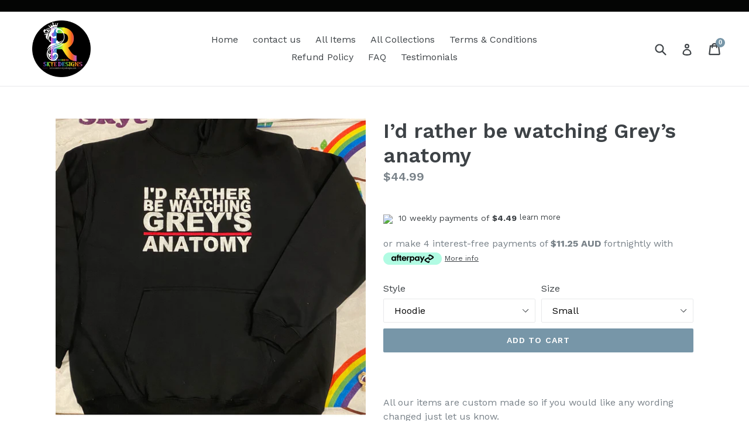

--- FILE ---
content_type: text/html; charset=utf-8
request_url: https://www.rainbowskyedesigns.com/products/i-d-rather-be-watching-grey-s-anatomy
body_size: 53635
content:
<!doctype html>
<!--[if IE 9]> <html class="ie9 no-js" lang="en"> <![endif]-->
<!--[if (gt IE 9)|!(IE)]><!--> <html class="no-js" lang="en"> <!--<![endif]-->
<head>
  <link rel="stylesheet" href="https://obscure-escarpment-2240.herokuapp.com/stylesheets/bcpo-front.css">
  <script>var bcpo_product={"id":7521206010044,"title":"I’d rather be watching Grey’s anatomy","handle":"i-d-rather-be-watching-grey-s-anatomy","description":"\u003cp\u003e \u003c\/p\u003e\n\u003cp\u003eAll our items are custom made so if you would like any wording changed just let us know.\u003c\/p\u003e","published_at":"2022-05-30T22:21:36+09:30","created_at":"2022-05-30T22:21:18+09:30","vendor":"Rainbow Skye Designs","type":"","tags":[],"price":1999,"price_min":1999,"price_max":4499,"available":true,"price_varies":true,"compare_at_price":null,"compare_at_price_min":0,"compare_at_price_max":0,"compare_at_price_varies":false,"variants":[{"id":41768904392892,"title":"Hoodie \/ Small","option1":"Hoodie","option2":"Small","option3":null,"sku":null,"requires_shipping":true,"taxable":true,"featured_image":null,"available":true,"name":"I’d rather be watching Grey’s anatomy - Hoodie \/ Small","public_title":"Hoodie \/ Small","options":["Hoodie","Small"],"price":4499,"weight":0,"compare_at_price":null,"inventory_quantity":0,"inventory_management":null,"inventory_policy":"deny","barcode":null,"requires_selling_plan":false,"selling_plan_allocations":[]},{"id":41768904425660,"title":"Hoodie \/ Medium","option1":"Hoodie","option2":"Medium","option3":null,"sku":null,"requires_shipping":true,"taxable":true,"featured_image":null,"available":true,"name":"I’d rather be watching Grey’s anatomy - Hoodie \/ Medium","public_title":"Hoodie \/ Medium","options":["Hoodie","Medium"],"price":4499,"weight":0,"compare_at_price":null,"inventory_quantity":0,"inventory_management":null,"inventory_policy":"deny","barcode":null,"requires_selling_plan":false,"selling_plan_allocations":[]},{"id":41768904458428,"title":"Hoodie \/ Large","option1":"Hoodie","option2":"Large","option3":null,"sku":null,"requires_shipping":true,"taxable":true,"featured_image":null,"available":true,"name":"I’d rather be watching Grey’s anatomy - Hoodie \/ Large","public_title":"Hoodie \/ Large","options":["Hoodie","Large"],"price":4499,"weight":0,"compare_at_price":null,"inventory_quantity":0,"inventory_management":null,"inventory_policy":"deny","barcode":null,"requires_selling_plan":false,"selling_plan_allocations":[]},{"id":41768904491196,"title":"Hoodie \/ Xl","option1":"Hoodie","option2":"Xl","option3":null,"sku":null,"requires_shipping":true,"taxable":true,"featured_image":null,"available":true,"name":"I’d rather be watching Grey’s anatomy - Hoodie \/ Xl","public_title":"Hoodie \/ Xl","options":["Hoodie","Xl"],"price":4499,"weight":0,"compare_at_price":null,"inventory_quantity":0,"inventory_management":null,"inventory_policy":"deny","barcode":null,"requires_selling_plan":false,"selling_plan_allocations":[]},{"id":41768904523964,"title":"Hoodie \/ 2xl","option1":"Hoodie","option2":"2xl","option3":null,"sku":null,"requires_shipping":true,"taxable":true,"featured_image":null,"available":true,"name":"I’d rather be watching Grey’s anatomy - Hoodie \/ 2xl","public_title":"Hoodie \/ 2xl","options":["Hoodie","2xl"],"price":4499,"weight":0,"compare_at_price":null,"inventory_quantity":0,"inventory_management":null,"inventory_policy":"deny","barcode":null,"requires_selling_plan":false,"selling_plan_allocations":[]},{"id":41768904556732,"title":"Hoodie \/ 3xl","option1":"Hoodie","option2":"3xl","option3":null,"sku":null,"requires_shipping":true,"taxable":true,"featured_image":null,"available":true,"name":"I’d rather be watching Grey’s anatomy - Hoodie \/ 3xl","public_title":"Hoodie \/ 3xl","options":["Hoodie","3xl"],"price":4499,"weight":0,"compare_at_price":null,"inventory_quantity":0,"inventory_management":null,"inventory_policy":"deny","barcode":null,"requires_selling_plan":false,"selling_plan_allocations":[]},{"id":41768904589500,"title":"Hoodie \/ 4xl","option1":"Hoodie","option2":"4xl","option3":null,"sku":null,"requires_shipping":true,"taxable":true,"featured_image":null,"available":true,"name":"I’d rather be watching Grey’s anatomy - Hoodie \/ 4xl","public_title":"Hoodie \/ 4xl","options":["Hoodie","4xl"],"price":4499,"weight":0,"compare_at_price":null,"inventory_quantity":0,"inventory_management":null,"inventory_policy":"deny","barcode":null,"requires_selling_plan":false,"selling_plan_allocations":[]},{"id":41768904622268,"title":"Tshirt \/ Small","option1":"Tshirt","option2":"Small","option3":null,"sku":null,"requires_shipping":true,"taxable":true,"featured_image":null,"available":true,"name":"I’d rather be watching Grey’s anatomy - Tshirt \/ Small","public_title":"Tshirt \/ Small","options":["Tshirt","Small"],"price":2499,"weight":0,"compare_at_price":null,"inventory_quantity":0,"inventory_management":null,"inventory_policy":"deny","barcode":null,"requires_selling_plan":false,"selling_plan_allocations":[]},{"id":41768904655036,"title":"Tshirt \/ Medium","option1":"Tshirt","option2":"Medium","option3":null,"sku":null,"requires_shipping":true,"taxable":true,"featured_image":null,"available":true,"name":"I’d rather be watching Grey’s anatomy - Tshirt \/ Medium","public_title":"Tshirt \/ Medium","options":["Tshirt","Medium"],"price":2499,"weight":0,"compare_at_price":null,"inventory_quantity":0,"inventory_management":null,"inventory_policy":"deny","barcode":null,"requires_selling_plan":false,"selling_plan_allocations":[]},{"id":41768904687804,"title":"Tshirt \/ Large","option1":"Tshirt","option2":"Large","option3":null,"sku":null,"requires_shipping":true,"taxable":true,"featured_image":null,"available":true,"name":"I’d rather be watching Grey’s anatomy - Tshirt \/ Large","public_title":"Tshirt \/ Large","options":["Tshirt","Large"],"price":2499,"weight":0,"compare_at_price":null,"inventory_quantity":0,"inventory_management":null,"inventory_policy":"deny","barcode":null,"requires_selling_plan":false,"selling_plan_allocations":[]},{"id":41768904720572,"title":"Tshirt \/ Xl","option1":"Tshirt","option2":"Xl","option3":null,"sku":null,"requires_shipping":true,"taxable":true,"featured_image":null,"available":true,"name":"I’d rather be watching Grey’s anatomy - Tshirt \/ Xl","public_title":"Tshirt \/ Xl","options":["Tshirt","Xl"],"price":2499,"weight":0,"compare_at_price":null,"inventory_quantity":0,"inventory_management":null,"inventory_policy":"deny","barcode":null,"requires_selling_plan":false,"selling_plan_allocations":[]},{"id":41768904753340,"title":"Tshirt \/ 2xl","option1":"Tshirt","option2":"2xl","option3":null,"sku":null,"requires_shipping":true,"taxable":true,"featured_image":null,"available":true,"name":"I’d rather be watching Grey’s anatomy - Tshirt \/ 2xl","public_title":"Tshirt \/ 2xl","options":["Tshirt","2xl"],"price":2499,"weight":0,"compare_at_price":null,"inventory_quantity":0,"inventory_management":null,"inventory_policy":"deny","barcode":null,"requires_selling_plan":false,"selling_plan_allocations":[]},{"id":41768904786108,"title":"Tshirt \/ 3xl","option1":"Tshirt","option2":"3xl","option3":null,"sku":null,"requires_shipping":true,"taxable":true,"featured_image":null,"available":true,"name":"I’d rather be watching Grey’s anatomy - Tshirt \/ 3xl","public_title":"Tshirt \/ 3xl","options":["Tshirt","3xl"],"price":2499,"weight":0,"compare_at_price":null,"inventory_quantity":0,"inventory_management":null,"inventory_policy":"deny","barcode":null,"requires_selling_plan":false,"selling_plan_allocations":[]},{"id":41768904818876,"title":"Tshirt \/ 4xl","option1":"Tshirt","option2":"4xl","option3":null,"sku":null,"requires_shipping":true,"taxable":true,"featured_image":null,"available":true,"name":"I’d rather be watching Grey’s anatomy - Tshirt \/ 4xl","public_title":"Tshirt \/ 4xl","options":["Tshirt","4xl"],"price":2499,"weight":0,"compare_at_price":null,"inventory_quantity":0,"inventory_management":null,"inventory_policy":"deny","barcode":null,"requires_selling_plan":false,"selling_plan_allocations":[]},{"id":41768904851644,"title":"Singlet \/ Small","option1":"Singlet","option2":"Small","option3":null,"sku":null,"requires_shipping":true,"taxable":true,"featured_image":null,"available":true,"name":"I’d rather be watching Grey’s anatomy - Singlet \/ Small","public_title":"Singlet \/ Small","options":["Singlet","Small"],"price":1999,"weight":0,"compare_at_price":null,"inventory_quantity":0,"inventory_management":null,"inventory_policy":"deny","barcode":null,"requires_selling_plan":false,"selling_plan_allocations":[]},{"id":41768904884412,"title":"Singlet \/ Medium","option1":"Singlet","option2":"Medium","option3":null,"sku":null,"requires_shipping":true,"taxable":true,"featured_image":null,"available":true,"name":"I’d rather be watching Grey’s anatomy - Singlet \/ Medium","public_title":"Singlet \/ Medium","options":["Singlet","Medium"],"price":1999,"weight":0,"compare_at_price":null,"inventory_quantity":0,"inventory_management":null,"inventory_policy":"deny","barcode":null,"requires_selling_plan":false,"selling_plan_allocations":[]},{"id":41768904917180,"title":"Singlet \/ Large","option1":"Singlet","option2":"Large","option3":null,"sku":null,"requires_shipping":true,"taxable":true,"featured_image":null,"available":true,"name":"I’d rather be watching Grey’s anatomy - Singlet \/ Large","public_title":"Singlet \/ Large","options":["Singlet","Large"],"price":1999,"weight":0,"compare_at_price":null,"inventory_quantity":0,"inventory_management":null,"inventory_policy":"deny","barcode":null,"requires_selling_plan":false,"selling_plan_allocations":[]},{"id":41768904949948,"title":"Singlet \/ Xl","option1":"Singlet","option2":"Xl","option3":null,"sku":null,"requires_shipping":true,"taxable":true,"featured_image":null,"available":true,"name":"I’d rather be watching Grey’s anatomy - Singlet \/ Xl","public_title":"Singlet \/ Xl","options":["Singlet","Xl"],"price":1999,"weight":0,"compare_at_price":null,"inventory_quantity":0,"inventory_management":null,"inventory_policy":"deny","barcode":null,"requires_selling_plan":false,"selling_plan_allocations":[]},{"id":41768904982716,"title":"Singlet \/ 2xl","option1":"Singlet","option2":"2xl","option3":null,"sku":null,"requires_shipping":true,"taxable":true,"featured_image":null,"available":true,"name":"I’d rather be watching Grey’s anatomy - Singlet \/ 2xl","public_title":"Singlet \/ 2xl","options":["Singlet","2xl"],"price":1999,"weight":0,"compare_at_price":null,"inventory_quantity":0,"inventory_management":null,"inventory_policy":"deny","barcode":null,"requires_selling_plan":false,"selling_plan_allocations":[]},{"id":41768905015484,"title":"Singlet \/ 3xl","option1":"Singlet","option2":"3xl","option3":null,"sku":null,"requires_shipping":true,"taxable":true,"featured_image":null,"available":true,"name":"I’d rather be watching Grey’s anatomy - Singlet \/ 3xl","public_title":"Singlet \/ 3xl","options":["Singlet","3xl"],"price":1999,"weight":0,"compare_at_price":null,"inventory_quantity":0,"inventory_management":null,"inventory_policy":"deny","barcode":null,"requires_selling_plan":false,"selling_plan_allocations":[]},{"id":41768905048252,"title":"Singlet \/ 4xl","option1":"Singlet","option2":"4xl","option3":null,"sku":null,"requires_shipping":true,"taxable":true,"featured_image":null,"available":true,"name":"I’d rather be watching Grey’s anatomy - Singlet \/ 4xl","public_title":"Singlet \/ 4xl","options":["Singlet","4xl"],"price":1999,"weight":0,"compare_at_price":null,"inventory_quantity":0,"inventory_management":null,"inventory_policy":"deny","barcode":null,"requires_selling_plan":false,"selling_plan_allocations":[]}],"images":["\/\/www.rainbowskyedesigns.com\/cdn\/shop\/products\/image_e6df65a5-ded8-4d45-a89f-8fc575dbffe1.jpg?v=1653915112"],"featured_image":"\/\/www.rainbowskyedesigns.com\/cdn\/shop\/products\/image_e6df65a5-ded8-4d45-a89f-8fc575dbffe1.jpg?v=1653915112","options":["Style","Size"],"media":[{"alt":null,"id":25309986717884,"position":1,"preview_image":{"aspect_ratio":1.039,"height":1195,"width":1242,"src":"\/\/www.rainbowskyedesigns.com\/cdn\/shop\/products\/image_e6df65a5-ded8-4d45-a89f-8fc575dbffe1.jpg?v=1653915112"},"aspect_ratio":1.039,"height":1195,"media_type":"image","src":"\/\/www.rainbowskyedesigns.com\/cdn\/shop\/products\/image_e6df65a5-ded8-4d45-a89f-8fc575dbffe1.jpg?v=1653915112","width":1242}],"requires_selling_plan":false,"selling_plan_groups":[],"content":"\u003cp\u003e \u003c\/p\u003e\n\u003cp\u003eAll our items are custom made so if you would like any wording changed just let us know.\u003c\/p\u003e"};  var bcpo_settings={"fallback":"buttons","auto_select":"on","load_main_image":"on","replaceImage":"on","border_style":"round","tooltips":"show","sold_out_style":"transparent","theme":"light","jumbo_colors":"medium","jumbo_images":"medium","circle_swatches":"","inventory_style":"amazon","override_ajax":"relentless","add_price_addons":"off","theme2":"on","money_format2":"${{amount}} AUD","money_format_without_currency":"${{amount}}","show_currency":"off","file_upload_warning":"off","global_auto_image_options":"","global_color_options":"","global_colors":[{"key":"","value":"ecf42f"}],"shop_currency":"AUD"};var inventory_quantity = [];inventory_quantity.push(0);inventory_quantity.push(0);inventory_quantity.push(0);inventory_quantity.push(0);inventory_quantity.push(0);inventory_quantity.push(0);inventory_quantity.push(0);inventory_quantity.push(0);inventory_quantity.push(0);inventory_quantity.push(0);inventory_quantity.push(0);inventory_quantity.push(0);inventory_quantity.push(0);inventory_quantity.push(0);inventory_quantity.push(0);inventory_quantity.push(0);inventory_quantity.push(0);inventory_quantity.push(0);inventory_quantity.push(0);inventory_quantity.push(0);inventory_quantity.push(0);if(bcpo_product) { for (var i = 0; i < bcpo_product.variants.length; i += 1) { bcpo_product.variants[i].inventory_quantity = inventory_quantity[i]; }}window.bcpo = window.bcpo || {}; bcpo.cart = {"note":null,"attributes":{},"original_total_price":0,"total_price":0,"total_discount":0,"total_weight":0.0,"item_count":0,"items":[],"requires_shipping":false,"currency":"AUD","items_subtotal_price":0,"cart_level_discount_applications":[],"checkout_charge_amount":0}; bcpo.ogFormData = FormData; bcpo.money_with_currency_format = "${{amount}} AUD";bcpo.money_format = "${{amount}}";</script><meta name="facebook-domain-verification" content="vrwi5wbh6q6g2lfzuo772udt1beoos" />
 
  <meta property="org:image" content="https://www.rainbowskyedesigns.com/collections/easter-collection/products/custom-easter-bunnies" />
  <meta name="google-site-verification" content="rXY_DFYji0Xp3QJP9RG_PlYQFr1xakr3XxRaUWb5ffk" />
  <meta charset="utf-8">
  <meta http-equiv="X-UA-Compatible" content="IE=edge,chrome=1">
  <meta name="viewport" content="width=device-width,initial-scale=1">
  <meta name="theme-color" content="#7796a8">
  <link rel="canonical" href="https://www.rainbowskyedesigns.com/products/i-d-rather-be-watching-grey-s-anatomy">

  
    <link rel="shortcut icon" href="//www.rainbowskyedesigns.com/cdn/shop/files/logo5_e390c729-0a5a-45c9-a6b4-38546cdabd32_32x32.png?v=1613548278" type="image/png">
  

  
  <title>
    I’d rather be watching Grey’s anatomy
    
    
    
      &ndash; Rainbow Skye Designs
    
  </title>

  
    <meta name="description" content="  All our items are custom made so if you would like any wording changed just let us know.">
  

  <!-- /snippets/social-meta-tags.liquid --><meta property="og:site_name" content="Rainbow Skye Designs">
<meta property="og:url" content="https://www.rainbowskyedesigns.com/products/i-d-rather-be-watching-grey-s-anatomy">
<meta property="og:title" content="I’d rather be watching Grey’s anatomy">
<meta property="og:type" content="product">
<meta property="og:description" content="  All our items are custom made so if you would like any wording changed just let us know."><meta property="og:price:amount" content="19.99">
  <meta property="og:price:currency" content="AUD"><meta property="og:image" content="http://www.rainbowskyedesigns.com/cdn/shop/products/image_e6df65a5-ded8-4d45-a89f-8fc575dbffe1_450x450.jpg?v=1653915112">
<meta property="og:image:secure_url" content="https://www.rainbowskyedesigns.com/cdn/shop/products/image_e6df65a5-ded8-4d45-a89f-8fc575dbffe1_450x450.jpg?v=1653915112">

<meta name="twitter:site" content="@Rainbowskye01">
<meta name="twitter:card" content="summary_large_image">
<meta name="twitter:title" content="I’d rather be watching Grey’s anatomy">
<meta name="twitter:description" content="  All our items are custom made so if you would like any wording changed just let us know.">
<meta name="twitter:image:alt" content="I’d rather be watching Grey’s anatomy">


  <link href="//www.rainbowskyedesigns.com/cdn/shop/t/12/assets/theme.scss.css?v=25494688973156713101697103641" rel="stylesheet" type="text/css" media="all" />
  

  <link href="//fonts.googleapis.com/css?family=Work+Sans:400,700" rel="stylesheet" type="text/css" media="all" />


  

    <link href="//fonts.googleapis.com/css?family=Work+Sans:600" rel="stylesheet" type="text/css" media="all" />
  



  <script>
    var theme = {
      strings: {
        addToCart: "Pre-order",
        soldOut: "Sold out",
        unavailable: "Unavailable",
        showMore: "Show More",
        showLess: "Show Less"
      },
      moneyFormat: "${{amount}}"
    }

    document.documentElement.className = document.documentElement.className.replace('no-js', 'js');
  </script>

  <!--[if (lte IE 9) ]><script src="//www.rainbowskyedesigns.com/cdn/shop/t/12/assets/match-media.min.js?v=22265819453975888031531790103" type="text/javascript"></script><![endif]-->

  
  
  <!--[if (gt IE 9)|!(IE)]><!--><script src="//www.rainbowskyedesigns.com/cdn/shop/t/12/assets/lazysizes.js?v=68441465964607740661531790103" async="async"></script><!--<![endif]-->
  <!--[if lte IE 9]><script src="//www.rainbowskyedesigns.com/cdn/shop/t/12/assets/lazysizes.min.js?v=2011"></script><![endif]-->

  <!--[if (gt IE 9)|!(IE)]><!--><script src="//www.rainbowskyedesigns.com/cdn/shop/t/12/assets/vendor.js?v=136118274122071307521531790105" defer="defer"></script><!--<![endif]-->
  <!--[if lte IE 9]><script src="//www.rainbowskyedesigns.com/cdn/shop/t/12/assets/vendor.js?v=136118274122071307521531790105"></script><![endif]-->

  <!--[if (gt IE 9)|!(IE)]><!--><script src="//www.rainbowskyedesigns.com/cdn/shop/t/12/assets/theme.js?v=31249425276317595231531790104" defer="defer"></script><!--<![endif]-->
  <!--[if lte IE 9]><script src="//www.rainbowskyedesigns.com/cdn/shop/t/12/assets/theme.js?v=31249425276317595231531790104"></script><![endif]-->

  <script>window.performance && window.performance.mark && window.performance.mark('shopify.content_for_header.start');</script><meta name="google-site-verification" content="rXY_DFYji0Xp3QJP9RG_PlYQFr1xakr3XxRaUWb5ffk">
<meta name="google-site-verification" content="zHlqNAnkB9kVFiaBtqpfAygIOjmechcJku5eWzMj7O8">
<meta name="facebook-domain-verification" content="exgtnubqxfvsdpsat1hvzwhmz76k3k">
<meta name="facebook-domain-verification" content="vrwi5wbh6q6g2lfzuo772udt1beoos">
<meta id="shopify-digital-wallet" name="shopify-digital-wallet" content="/20884451/digital_wallets/dialog">
<meta name="shopify-checkout-api-token" content="0f7cb75c1bea2569bebdcb2794847685">
<meta id="in-context-paypal-metadata" data-shop-id="20884451" data-venmo-supported="false" data-environment="production" data-locale="en_US" data-paypal-v4="true" data-currency="AUD">
<link rel="alternate" type="application/json+oembed" href="https://www.rainbowskyedesigns.com/products/i-d-rather-be-watching-grey-s-anatomy.oembed">
<script async="async" src="/checkouts/internal/preloads.js?locale=en-AU"></script>
<link rel="preconnect" href="https://shop.app" crossorigin="anonymous">
<script async="async" src="https://shop.app/checkouts/internal/preloads.js?locale=en-AU&shop_id=20884451" crossorigin="anonymous"></script>
<script id="apple-pay-shop-capabilities" type="application/json">{"shopId":20884451,"countryCode":"AU","currencyCode":"AUD","merchantCapabilities":["supports3DS"],"merchantId":"gid:\/\/shopify\/Shop\/20884451","merchantName":"Rainbow Skye Designs","requiredBillingContactFields":["postalAddress","email","phone"],"requiredShippingContactFields":["postalAddress","email","phone"],"shippingType":"shipping","supportedNetworks":["visa","masterCard","amex","jcb"],"total":{"type":"pending","label":"Rainbow Skye Designs","amount":"1.00"},"shopifyPaymentsEnabled":true,"supportsSubscriptions":true}</script>
<script id="shopify-features" type="application/json">{"accessToken":"0f7cb75c1bea2569bebdcb2794847685","betas":["rich-media-storefront-analytics"],"domain":"www.rainbowskyedesigns.com","predictiveSearch":true,"shopId":20884451,"locale":"en"}</script>
<script>var Shopify = Shopify || {};
Shopify.shop = "rainbowskye-designs.myshopify.com";
Shopify.locale = "en";
Shopify.currency = {"active":"AUD","rate":"1.0"};
Shopify.country = "AU";
Shopify.theme = {"name":"Debut (without Laybuy)","id":12372574320,"schema_name":"Debut","schema_version":"1.3.0","theme_store_id":796,"role":"main"};
Shopify.theme.handle = "null";
Shopify.theme.style = {"id":null,"handle":null};
Shopify.cdnHost = "www.rainbowskyedesigns.com/cdn";
Shopify.routes = Shopify.routes || {};
Shopify.routes.root = "/";</script>
<script type="module">!function(o){(o.Shopify=o.Shopify||{}).modules=!0}(window);</script>
<script>!function(o){function n(){var o=[];function n(){o.push(Array.prototype.slice.apply(arguments))}return n.q=o,n}var t=o.Shopify=o.Shopify||{};t.loadFeatures=n(),t.autoloadFeatures=n()}(window);</script>
<script>
  window.ShopifyPay = window.ShopifyPay || {};
  window.ShopifyPay.apiHost = "shop.app\/pay";
  window.ShopifyPay.redirectState = null;
</script>
<script id="shop-js-analytics" type="application/json">{"pageType":"product"}</script>
<script defer="defer" async type="module" src="//www.rainbowskyedesigns.com/cdn/shopifycloud/shop-js/modules/v2/client.init-shop-cart-sync_BN7fPSNr.en.esm.js"></script>
<script defer="defer" async type="module" src="//www.rainbowskyedesigns.com/cdn/shopifycloud/shop-js/modules/v2/chunk.common_Cbph3Kss.esm.js"></script>
<script defer="defer" async type="module" src="//www.rainbowskyedesigns.com/cdn/shopifycloud/shop-js/modules/v2/chunk.modal_DKumMAJ1.esm.js"></script>
<script type="module">
  await import("//www.rainbowskyedesigns.com/cdn/shopifycloud/shop-js/modules/v2/client.init-shop-cart-sync_BN7fPSNr.en.esm.js");
await import("//www.rainbowskyedesigns.com/cdn/shopifycloud/shop-js/modules/v2/chunk.common_Cbph3Kss.esm.js");
await import("//www.rainbowskyedesigns.com/cdn/shopifycloud/shop-js/modules/v2/chunk.modal_DKumMAJ1.esm.js");

  window.Shopify.SignInWithShop?.initShopCartSync?.({"fedCMEnabled":true,"windoidEnabled":true});

</script>
<script>
  window.Shopify = window.Shopify || {};
  if (!window.Shopify.featureAssets) window.Shopify.featureAssets = {};
  window.Shopify.featureAssets['shop-js'] = {"shop-cart-sync":["modules/v2/client.shop-cart-sync_CJVUk8Jm.en.esm.js","modules/v2/chunk.common_Cbph3Kss.esm.js","modules/v2/chunk.modal_DKumMAJ1.esm.js"],"init-fed-cm":["modules/v2/client.init-fed-cm_7Fvt41F4.en.esm.js","modules/v2/chunk.common_Cbph3Kss.esm.js","modules/v2/chunk.modal_DKumMAJ1.esm.js"],"init-shop-email-lookup-coordinator":["modules/v2/client.init-shop-email-lookup-coordinator_Cc088_bR.en.esm.js","modules/v2/chunk.common_Cbph3Kss.esm.js","modules/v2/chunk.modal_DKumMAJ1.esm.js"],"init-windoid":["modules/v2/client.init-windoid_hPopwJRj.en.esm.js","modules/v2/chunk.common_Cbph3Kss.esm.js","modules/v2/chunk.modal_DKumMAJ1.esm.js"],"shop-button":["modules/v2/client.shop-button_B0jaPSNF.en.esm.js","modules/v2/chunk.common_Cbph3Kss.esm.js","modules/v2/chunk.modal_DKumMAJ1.esm.js"],"shop-cash-offers":["modules/v2/client.shop-cash-offers_DPIskqss.en.esm.js","modules/v2/chunk.common_Cbph3Kss.esm.js","modules/v2/chunk.modal_DKumMAJ1.esm.js"],"shop-toast-manager":["modules/v2/client.shop-toast-manager_CK7RT69O.en.esm.js","modules/v2/chunk.common_Cbph3Kss.esm.js","modules/v2/chunk.modal_DKumMAJ1.esm.js"],"init-shop-cart-sync":["modules/v2/client.init-shop-cart-sync_BN7fPSNr.en.esm.js","modules/v2/chunk.common_Cbph3Kss.esm.js","modules/v2/chunk.modal_DKumMAJ1.esm.js"],"init-customer-accounts-sign-up":["modules/v2/client.init-customer-accounts-sign-up_CfPf4CXf.en.esm.js","modules/v2/client.shop-login-button_DeIztwXF.en.esm.js","modules/v2/chunk.common_Cbph3Kss.esm.js","modules/v2/chunk.modal_DKumMAJ1.esm.js"],"pay-button":["modules/v2/client.pay-button_CgIwFSYN.en.esm.js","modules/v2/chunk.common_Cbph3Kss.esm.js","modules/v2/chunk.modal_DKumMAJ1.esm.js"],"init-customer-accounts":["modules/v2/client.init-customer-accounts_DQ3x16JI.en.esm.js","modules/v2/client.shop-login-button_DeIztwXF.en.esm.js","modules/v2/chunk.common_Cbph3Kss.esm.js","modules/v2/chunk.modal_DKumMAJ1.esm.js"],"avatar":["modules/v2/client.avatar_BTnouDA3.en.esm.js"],"init-shop-for-new-customer-accounts":["modules/v2/client.init-shop-for-new-customer-accounts_CsZy_esa.en.esm.js","modules/v2/client.shop-login-button_DeIztwXF.en.esm.js","modules/v2/chunk.common_Cbph3Kss.esm.js","modules/v2/chunk.modal_DKumMAJ1.esm.js"],"shop-follow-button":["modules/v2/client.shop-follow-button_BRMJjgGd.en.esm.js","modules/v2/chunk.common_Cbph3Kss.esm.js","modules/v2/chunk.modal_DKumMAJ1.esm.js"],"checkout-modal":["modules/v2/client.checkout-modal_B9Drz_yf.en.esm.js","modules/v2/chunk.common_Cbph3Kss.esm.js","modules/v2/chunk.modal_DKumMAJ1.esm.js"],"shop-login-button":["modules/v2/client.shop-login-button_DeIztwXF.en.esm.js","modules/v2/chunk.common_Cbph3Kss.esm.js","modules/v2/chunk.modal_DKumMAJ1.esm.js"],"lead-capture":["modules/v2/client.lead-capture_DXYzFM3R.en.esm.js","modules/v2/chunk.common_Cbph3Kss.esm.js","modules/v2/chunk.modal_DKumMAJ1.esm.js"],"shop-login":["modules/v2/client.shop-login_CA5pJqmO.en.esm.js","modules/v2/chunk.common_Cbph3Kss.esm.js","modules/v2/chunk.modal_DKumMAJ1.esm.js"],"payment-terms":["modules/v2/client.payment-terms_BxzfvcZJ.en.esm.js","modules/v2/chunk.common_Cbph3Kss.esm.js","modules/v2/chunk.modal_DKumMAJ1.esm.js"]};
</script>
<script>(function() {
  var isLoaded = false;
  function asyncLoad() {
    if (isLoaded) return;
    isLoaded = true;
    var urls = ["https:\/\/cdn-stamped-io.azureedge.net\/files\/shopify.v2.min.js?shop=rainbowskye-designs.myshopify.com","https:\/\/app.youpay.ai\/shopify.js?shop=rainbowskye-designs.myshopify.com","https:\/\/cdn.shopify.com\/s\/files\/1\/2088\/4451\/t\/12\/assets\/globo.options.init.js?v=1631331659\u0026shop=rainbowskye-designs.myshopify.com","https:\/\/www.improvedcontactform.com\/icf.js?shop=rainbowskye-designs.myshopify.com","https:\/\/s3.eu-west-1.amazonaws.com\/production-klarna-il-shopify-osm\/a6c5e37d3b587ca7438f15aa90b429b47085a035\/rainbowskye-designs.myshopify.com-1708616942726.js?shop=rainbowskye-designs.myshopify.com"];
    for (var i = 0; i < urls.length; i++) {
      var s = document.createElement('script');
      s.type = 'text/javascript';
      s.async = true;
      s.src = urls[i];
      var x = document.getElementsByTagName('script')[0];
      x.parentNode.insertBefore(s, x);
    }
  };
  if(window.attachEvent) {
    window.attachEvent('onload', asyncLoad);
  } else {
    window.addEventListener('load', asyncLoad, false);
  }
})();</script>
<script id="__st">var __st={"a":20884451,"offset":37800,"reqid":"5f1c7efc-1d5d-4ee5-8212-44a4ba5e0c10-1770009649","pageurl":"www.rainbowskyedesigns.com\/products\/i-d-rather-be-watching-grey-s-anatomy","u":"ae7f7b081220","p":"product","rtyp":"product","rid":7521206010044};</script>
<script>window.ShopifyPaypalV4VisibilityTracking = true;</script>
<script id="captcha-bootstrap">!function(){'use strict';const t='contact',e='account',n='new_comment',o=[[t,t],['blogs',n],['comments',n],[t,'customer']],c=[[e,'customer_login'],[e,'guest_login'],[e,'recover_customer_password'],[e,'create_customer']],r=t=>t.map((([t,e])=>`form[action*='/${t}']:not([data-nocaptcha='true']) input[name='form_type'][value='${e}']`)).join(','),a=t=>()=>t?[...document.querySelectorAll(t)].map((t=>t.form)):[];function s(){const t=[...o],e=r(t);return a(e)}const i='password',u='form_key',d=['recaptcha-v3-token','g-recaptcha-response','h-captcha-response',i],f=()=>{try{return window.sessionStorage}catch{return}},m='__shopify_v',_=t=>t.elements[u];function p(t,e,n=!1){try{const o=window.sessionStorage,c=JSON.parse(o.getItem(e)),{data:r}=function(t){const{data:e,action:n}=t;return t[m]||n?{data:e,action:n}:{data:t,action:n}}(c);for(const[e,n]of Object.entries(r))t.elements[e]&&(t.elements[e].value=n);n&&o.removeItem(e)}catch(o){console.error('form repopulation failed',{error:o})}}const l='form_type',E='cptcha';function T(t){t.dataset[E]=!0}const w=window,h=w.document,L='Shopify',v='ce_forms',y='captcha';let A=!1;((t,e)=>{const n=(g='f06e6c50-85a8-45c8-87d0-21a2b65856fe',I='https://cdn.shopify.com/shopifycloud/storefront-forms-hcaptcha/ce_storefront_forms_captcha_hcaptcha.v1.5.2.iife.js',D={infoText:'Protected by hCaptcha',privacyText:'Privacy',termsText:'Terms'},(t,e,n)=>{const o=w[L][v],c=o.bindForm;if(c)return c(t,g,e,D).then(n);var r;o.q.push([[t,g,e,D],n]),r=I,A||(h.body.append(Object.assign(h.createElement('script'),{id:'captcha-provider',async:!0,src:r})),A=!0)});var g,I,D;w[L]=w[L]||{},w[L][v]=w[L][v]||{},w[L][v].q=[],w[L][y]=w[L][y]||{},w[L][y].protect=function(t,e){n(t,void 0,e),T(t)},Object.freeze(w[L][y]),function(t,e,n,w,h,L){const[v,y,A,g]=function(t,e,n){const i=e?o:[],u=t?c:[],d=[...i,...u],f=r(d),m=r(i),_=r(d.filter((([t,e])=>n.includes(e))));return[a(f),a(m),a(_),s()]}(w,h,L),I=t=>{const e=t.target;return e instanceof HTMLFormElement?e:e&&e.form},D=t=>v().includes(t);t.addEventListener('submit',(t=>{const e=I(t);if(!e)return;const n=D(e)&&!e.dataset.hcaptchaBound&&!e.dataset.recaptchaBound,o=_(e),c=g().includes(e)&&(!o||!o.value);(n||c)&&t.preventDefault(),c&&!n&&(function(t){try{if(!f())return;!function(t){const e=f();if(!e)return;const n=_(t);if(!n)return;const o=n.value;o&&e.removeItem(o)}(t);const e=Array.from(Array(32),(()=>Math.random().toString(36)[2])).join('');!function(t,e){_(t)||t.append(Object.assign(document.createElement('input'),{type:'hidden',name:u})),t.elements[u].value=e}(t,e),function(t,e){const n=f();if(!n)return;const o=[...t.querySelectorAll(`input[type='${i}']`)].map((({name:t})=>t)),c=[...d,...o],r={};for(const[a,s]of new FormData(t).entries())c.includes(a)||(r[a]=s);n.setItem(e,JSON.stringify({[m]:1,action:t.action,data:r}))}(t,e)}catch(e){console.error('failed to persist form',e)}}(e),e.submit())}));const S=(t,e)=>{t&&!t.dataset[E]&&(n(t,e.some((e=>e===t))),T(t))};for(const o of['focusin','change'])t.addEventListener(o,(t=>{const e=I(t);D(e)&&S(e,y())}));const B=e.get('form_key'),M=e.get(l),P=B&&M;t.addEventListener('DOMContentLoaded',(()=>{const t=y();if(P)for(const e of t)e.elements[l].value===M&&p(e,B);[...new Set([...A(),...v().filter((t=>'true'===t.dataset.shopifyCaptcha))])].forEach((e=>S(e,t)))}))}(h,new URLSearchParams(w.location.search),n,t,e,['guest_login'])})(!0,!0)}();</script>
<script integrity="sha256-4kQ18oKyAcykRKYeNunJcIwy7WH5gtpwJnB7kiuLZ1E=" data-source-attribution="shopify.loadfeatures" defer="defer" src="//www.rainbowskyedesigns.com/cdn/shopifycloud/storefront/assets/storefront/load_feature-a0a9edcb.js" crossorigin="anonymous"></script>
<script crossorigin="anonymous" defer="defer" src="//www.rainbowskyedesigns.com/cdn/shopifycloud/storefront/assets/shopify_pay/storefront-65b4c6d7.js?v=20250812"></script>
<script data-source-attribution="shopify.dynamic_checkout.dynamic.init">var Shopify=Shopify||{};Shopify.PaymentButton=Shopify.PaymentButton||{isStorefrontPortableWallets:!0,init:function(){window.Shopify.PaymentButton.init=function(){};var t=document.createElement("script");t.src="https://www.rainbowskyedesigns.com/cdn/shopifycloud/portable-wallets/latest/portable-wallets.en.js",t.type="module",document.head.appendChild(t)}};
</script>
<script data-source-attribution="shopify.dynamic_checkout.buyer_consent">
  function portableWalletsHideBuyerConsent(e){var t=document.getElementById("shopify-buyer-consent"),n=document.getElementById("shopify-subscription-policy-button");t&&n&&(t.classList.add("hidden"),t.setAttribute("aria-hidden","true"),n.removeEventListener("click",e))}function portableWalletsShowBuyerConsent(e){var t=document.getElementById("shopify-buyer-consent"),n=document.getElementById("shopify-subscription-policy-button");t&&n&&(t.classList.remove("hidden"),t.removeAttribute("aria-hidden"),n.addEventListener("click",e))}window.Shopify?.PaymentButton&&(window.Shopify.PaymentButton.hideBuyerConsent=portableWalletsHideBuyerConsent,window.Shopify.PaymentButton.showBuyerConsent=portableWalletsShowBuyerConsent);
</script>
<script data-source-attribution="shopify.dynamic_checkout.cart.bootstrap">document.addEventListener("DOMContentLoaded",(function(){function t(){return document.querySelector("shopify-accelerated-checkout-cart, shopify-accelerated-checkout")}if(t())Shopify.PaymentButton.init();else{new MutationObserver((function(e,n){t()&&(Shopify.PaymentButton.init(),n.disconnect())})).observe(document.body,{childList:!0,subtree:!0})}}));
</script>
<link id="shopify-accelerated-checkout-styles" rel="stylesheet" media="screen" href="https://www.rainbowskyedesigns.com/cdn/shopifycloud/portable-wallets/latest/accelerated-checkout-backwards-compat.css" crossorigin="anonymous">
<style id="shopify-accelerated-checkout-cart">
        #shopify-buyer-consent {
  margin-top: 1em;
  display: inline-block;
  width: 100%;
}

#shopify-buyer-consent.hidden {
  display: none;
}

#shopify-subscription-policy-button {
  background: none;
  border: none;
  padding: 0;
  text-decoration: underline;
  font-size: inherit;
  cursor: pointer;
}

#shopify-subscription-policy-button::before {
  box-shadow: none;
}

      </style>

<script>window.performance && window.performance.mark && window.performance.mark('shopify.content_for_header.end');</script>
  <script id="vopo-head">(function () {
	if (((document.documentElement.innerHTML.includes('asyncLoad') && !document.documentElement.innerHTML.includes('\\/obscure' + '-escarpment-2240')) || (window.bcpo && bcpo.disabled)) && !window.location.href.match(/[&?]yesbcpo/)) return;
	var script = document.createElement('script');
	var reg = new RegExp('\\\\/\\\\/cdn\\.shopify\\.com\\\\/proxy\\\\/[a-z0-9]+\\\\/obscure-escarpment-2240\\.herokuapp\\.com\\\\/js\\\\/best_custom_product_options\\.js[^"]+');
	var match = reg.exec(document.documentElement.innerHTML);
	script.src = match[0].split('\\').join('').replace('%3f', '?').replace('u0026', '&');
	var vopoHead = document.getElementById('vopo-head'); vopoHead.parentNode.insertBefore(script, vopoHead);
})();
</script><script type="text/javascript">
  var webyzeInfiniteLivePreviewOptions = {
    pageType	: "product"
  };
  
    webyzeInfiniteLivePreviewOptions.prodId = "7521206010044";
    webyzeInfiniteLivePreviewOptions.prodCollections = [];
    webyzeInfiniteLivePreviewOptions.prodCollections.push("261361434812");webyzeInfiniteLivePreviewOptions.prodCollections.push("198897860772");
    webyzeInfiniteLivePreviewOptions.prodData = {"id":7521206010044,"title":"I’d rather be watching Grey’s anatomy","handle":"i-d-rather-be-watching-grey-s-anatomy","description":"\u003cp\u003e \u003c\/p\u003e\n\u003cp\u003eAll our items are custom made so if you would like any wording changed just let us know.\u003c\/p\u003e","published_at":"2022-05-30T22:21:36+09:30","created_at":"2022-05-30T22:21:18+09:30","vendor":"Rainbow Skye Designs","type":"","tags":[],"price":1999,"price_min":1999,"price_max":4499,"available":true,"price_varies":true,"compare_at_price":null,"compare_at_price_min":0,"compare_at_price_max":0,"compare_at_price_varies":false,"variants":[{"id":41768904392892,"title":"Hoodie \/ Small","option1":"Hoodie","option2":"Small","option3":null,"sku":null,"requires_shipping":true,"taxable":true,"featured_image":null,"available":true,"name":"I’d rather be watching Grey’s anatomy - Hoodie \/ Small","public_title":"Hoodie \/ Small","options":["Hoodie","Small"],"price":4499,"weight":0,"compare_at_price":null,"inventory_quantity":0,"inventory_management":null,"inventory_policy":"deny","barcode":null,"requires_selling_plan":false,"selling_plan_allocations":[]},{"id":41768904425660,"title":"Hoodie \/ Medium","option1":"Hoodie","option2":"Medium","option3":null,"sku":null,"requires_shipping":true,"taxable":true,"featured_image":null,"available":true,"name":"I’d rather be watching Grey’s anatomy - Hoodie \/ Medium","public_title":"Hoodie \/ Medium","options":["Hoodie","Medium"],"price":4499,"weight":0,"compare_at_price":null,"inventory_quantity":0,"inventory_management":null,"inventory_policy":"deny","barcode":null,"requires_selling_plan":false,"selling_plan_allocations":[]},{"id":41768904458428,"title":"Hoodie \/ Large","option1":"Hoodie","option2":"Large","option3":null,"sku":null,"requires_shipping":true,"taxable":true,"featured_image":null,"available":true,"name":"I’d rather be watching Grey’s anatomy - Hoodie \/ Large","public_title":"Hoodie \/ Large","options":["Hoodie","Large"],"price":4499,"weight":0,"compare_at_price":null,"inventory_quantity":0,"inventory_management":null,"inventory_policy":"deny","barcode":null,"requires_selling_plan":false,"selling_plan_allocations":[]},{"id":41768904491196,"title":"Hoodie \/ Xl","option1":"Hoodie","option2":"Xl","option3":null,"sku":null,"requires_shipping":true,"taxable":true,"featured_image":null,"available":true,"name":"I’d rather be watching Grey’s anatomy - Hoodie \/ Xl","public_title":"Hoodie \/ Xl","options":["Hoodie","Xl"],"price":4499,"weight":0,"compare_at_price":null,"inventory_quantity":0,"inventory_management":null,"inventory_policy":"deny","barcode":null,"requires_selling_plan":false,"selling_plan_allocations":[]},{"id":41768904523964,"title":"Hoodie \/ 2xl","option1":"Hoodie","option2":"2xl","option3":null,"sku":null,"requires_shipping":true,"taxable":true,"featured_image":null,"available":true,"name":"I’d rather be watching Grey’s anatomy - Hoodie \/ 2xl","public_title":"Hoodie \/ 2xl","options":["Hoodie","2xl"],"price":4499,"weight":0,"compare_at_price":null,"inventory_quantity":0,"inventory_management":null,"inventory_policy":"deny","barcode":null,"requires_selling_plan":false,"selling_plan_allocations":[]},{"id":41768904556732,"title":"Hoodie \/ 3xl","option1":"Hoodie","option2":"3xl","option3":null,"sku":null,"requires_shipping":true,"taxable":true,"featured_image":null,"available":true,"name":"I’d rather be watching Grey’s anatomy - Hoodie \/ 3xl","public_title":"Hoodie \/ 3xl","options":["Hoodie","3xl"],"price":4499,"weight":0,"compare_at_price":null,"inventory_quantity":0,"inventory_management":null,"inventory_policy":"deny","barcode":null,"requires_selling_plan":false,"selling_plan_allocations":[]},{"id":41768904589500,"title":"Hoodie \/ 4xl","option1":"Hoodie","option2":"4xl","option3":null,"sku":null,"requires_shipping":true,"taxable":true,"featured_image":null,"available":true,"name":"I’d rather be watching Grey’s anatomy - Hoodie \/ 4xl","public_title":"Hoodie \/ 4xl","options":["Hoodie","4xl"],"price":4499,"weight":0,"compare_at_price":null,"inventory_quantity":0,"inventory_management":null,"inventory_policy":"deny","barcode":null,"requires_selling_plan":false,"selling_plan_allocations":[]},{"id":41768904622268,"title":"Tshirt \/ Small","option1":"Tshirt","option2":"Small","option3":null,"sku":null,"requires_shipping":true,"taxable":true,"featured_image":null,"available":true,"name":"I’d rather be watching Grey’s anatomy - Tshirt \/ Small","public_title":"Tshirt \/ Small","options":["Tshirt","Small"],"price":2499,"weight":0,"compare_at_price":null,"inventory_quantity":0,"inventory_management":null,"inventory_policy":"deny","barcode":null,"requires_selling_plan":false,"selling_plan_allocations":[]},{"id":41768904655036,"title":"Tshirt \/ Medium","option1":"Tshirt","option2":"Medium","option3":null,"sku":null,"requires_shipping":true,"taxable":true,"featured_image":null,"available":true,"name":"I’d rather be watching Grey’s anatomy - Tshirt \/ Medium","public_title":"Tshirt \/ Medium","options":["Tshirt","Medium"],"price":2499,"weight":0,"compare_at_price":null,"inventory_quantity":0,"inventory_management":null,"inventory_policy":"deny","barcode":null,"requires_selling_plan":false,"selling_plan_allocations":[]},{"id":41768904687804,"title":"Tshirt \/ Large","option1":"Tshirt","option2":"Large","option3":null,"sku":null,"requires_shipping":true,"taxable":true,"featured_image":null,"available":true,"name":"I’d rather be watching Grey’s anatomy - Tshirt \/ Large","public_title":"Tshirt \/ Large","options":["Tshirt","Large"],"price":2499,"weight":0,"compare_at_price":null,"inventory_quantity":0,"inventory_management":null,"inventory_policy":"deny","barcode":null,"requires_selling_plan":false,"selling_plan_allocations":[]},{"id":41768904720572,"title":"Tshirt \/ Xl","option1":"Tshirt","option2":"Xl","option3":null,"sku":null,"requires_shipping":true,"taxable":true,"featured_image":null,"available":true,"name":"I’d rather be watching Grey’s anatomy - Tshirt \/ Xl","public_title":"Tshirt \/ Xl","options":["Tshirt","Xl"],"price":2499,"weight":0,"compare_at_price":null,"inventory_quantity":0,"inventory_management":null,"inventory_policy":"deny","barcode":null,"requires_selling_plan":false,"selling_plan_allocations":[]},{"id":41768904753340,"title":"Tshirt \/ 2xl","option1":"Tshirt","option2":"2xl","option3":null,"sku":null,"requires_shipping":true,"taxable":true,"featured_image":null,"available":true,"name":"I’d rather be watching Grey’s anatomy - Tshirt \/ 2xl","public_title":"Tshirt \/ 2xl","options":["Tshirt","2xl"],"price":2499,"weight":0,"compare_at_price":null,"inventory_quantity":0,"inventory_management":null,"inventory_policy":"deny","barcode":null,"requires_selling_plan":false,"selling_plan_allocations":[]},{"id":41768904786108,"title":"Tshirt \/ 3xl","option1":"Tshirt","option2":"3xl","option3":null,"sku":null,"requires_shipping":true,"taxable":true,"featured_image":null,"available":true,"name":"I’d rather be watching Grey’s anatomy - Tshirt \/ 3xl","public_title":"Tshirt \/ 3xl","options":["Tshirt","3xl"],"price":2499,"weight":0,"compare_at_price":null,"inventory_quantity":0,"inventory_management":null,"inventory_policy":"deny","barcode":null,"requires_selling_plan":false,"selling_plan_allocations":[]},{"id":41768904818876,"title":"Tshirt \/ 4xl","option1":"Tshirt","option2":"4xl","option3":null,"sku":null,"requires_shipping":true,"taxable":true,"featured_image":null,"available":true,"name":"I’d rather be watching Grey’s anatomy - Tshirt \/ 4xl","public_title":"Tshirt \/ 4xl","options":["Tshirt","4xl"],"price":2499,"weight":0,"compare_at_price":null,"inventory_quantity":0,"inventory_management":null,"inventory_policy":"deny","barcode":null,"requires_selling_plan":false,"selling_plan_allocations":[]},{"id":41768904851644,"title":"Singlet \/ Small","option1":"Singlet","option2":"Small","option3":null,"sku":null,"requires_shipping":true,"taxable":true,"featured_image":null,"available":true,"name":"I’d rather be watching Grey’s anatomy - Singlet \/ Small","public_title":"Singlet \/ Small","options":["Singlet","Small"],"price":1999,"weight":0,"compare_at_price":null,"inventory_quantity":0,"inventory_management":null,"inventory_policy":"deny","barcode":null,"requires_selling_plan":false,"selling_plan_allocations":[]},{"id":41768904884412,"title":"Singlet \/ Medium","option1":"Singlet","option2":"Medium","option3":null,"sku":null,"requires_shipping":true,"taxable":true,"featured_image":null,"available":true,"name":"I’d rather be watching Grey’s anatomy - Singlet \/ Medium","public_title":"Singlet \/ Medium","options":["Singlet","Medium"],"price":1999,"weight":0,"compare_at_price":null,"inventory_quantity":0,"inventory_management":null,"inventory_policy":"deny","barcode":null,"requires_selling_plan":false,"selling_plan_allocations":[]},{"id":41768904917180,"title":"Singlet \/ Large","option1":"Singlet","option2":"Large","option3":null,"sku":null,"requires_shipping":true,"taxable":true,"featured_image":null,"available":true,"name":"I’d rather be watching Grey’s anatomy - Singlet \/ Large","public_title":"Singlet \/ Large","options":["Singlet","Large"],"price":1999,"weight":0,"compare_at_price":null,"inventory_quantity":0,"inventory_management":null,"inventory_policy":"deny","barcode":null,"requires_selling_plan":false,"selling_plan_allocations":[]},{"id":41768904949948,"title":"Singlet \/ Xl","option1":"Singlet","option2":"Xl","option3":null,"sku":null,"requires_shipping":true,"taxable":true,"featured_image":null,"available":true,"name":"I’d rather be watching Grey’s anatomy - Singlet \/ Xl","public_title":"Singlet \/ Xl","options":["Singlet","Xl"],"price":1999,"weight":0,"compare_at_price":null,"inventory_quantity":0,"inventory_management":null,"inventory_policy":"deny","barcode":null,"requires_selling_plan":false,"selling_plan_allocations":[]},{"id":41768904982716,"title":"Singlet \/ 2xl","option1":"Singlet","option2":"2xl","option3":null,"sku":null,"requires_shipping":true,"taxable":true,"featured_image":null,"available":true,"name":"I’d rather be watching Grey’s anatomy - Singlet \/ 2xl","public_title":"Singlet \/ 2xl","options":["Singlet","2xl"],"price":1999,"weight":0,"compare_at_price":null,"inventory_quantity":0,"inventory_management":null,"inventory_policy":"deny","barcode":null,"requires_selling_plan":false,"selling_plan_allocations":[]},{"id":41768905015484,"title":"Singlet \/ 3xl","option1":"Singlet","option2":"3xl","option3":null,"sku":null,"requires_shipping":true,"taxable":true,"featured_image":null,"available":true,"name":"I’d rather be watching Grey’s anatomy - Singlet \/ 3xl","public_title":"Singlet \/ 3xl","options":["Singlet","3xl"],"price":1999,"weight":0,"compare_at_price":null,"inventory_quantity":0,"inventory_management":null,"inventory_policy":"deny","barcode":null,"requires_selling_plan":false,"selling_plan_allocations":[]},{"id":41768905048252,"title":"Singlet \/ 4xl","option1":"Singlet","option2":"4xl","option3":null,"sku":null,"requires_shipping":true,"taxable":true,"featured_image":null,"available":true,"name":"I’d rather be watching Grey’s anatomy - Singlet \/ 4xl","public_title":"Singlet \/ 4xl","options":["Singlet","4xl"],"price":1999,"weight":0,"compare_at_price":null,"inventory_quantity":0,"inventory_management":null,"inventory_policy":"deny","barcode":null,"requires_selling_plan":false,"selling_plan_allocations":[]}],"images":["\/\/www.rainbowskyedesigns.com\/cdn\/shop\/products\/image_e6df65a5-ded8-4d45-a89f-8fc575dbffe1.jpg?v=1653915112"],"featured_image":"\/\/www.rainbowskyedesigns.com\/cdn\/shop\/products\/image_e6df65a5-ded8-4d45-a89f-8fc575dbffe1.jpg?v=1653915112","options":["Style","Size"],"media":[{"alt":null,"id":25309986717884,"position":1,"preview_image":{"aspect_ratio":1.039,"height":1195,"width":1242,"src":"\/\/www.rainbowskyedesigns.com\/cdn\/shop\/products\/image_e6df65a5-ded8-4d45-a89f-8fc575dbffe1.jpg?v=1653915112"},"aspect_ratio":1.039,"height":1195,"media_type":"image","src":"\/\/www.rainbowskyedesigns.com\/cdn\/shop\/products\/image_e6df65a5-ded8-4d45-a89f-8fc575dbffe1.jpg?v=1653915112","width":1242}],"requires_selling_plan":false,"selling_plan_groups":[],"content":"\u003cp\u003e \u003c\/p\u003e\n\u003cp\u003eAll our items are custom made so if you would like any wording changed just let us know.\u003c\/p\u003e"};
  
var webyze_cartSelector='#shopify-section-cart-template, .cart-form, .cart, #cart, .cart-overview, form[action^="/cart"]',webyze_collectionGridSelectors='div.card, .grid__item, .list-view-item, .grid-item, div.product, div.thumbnail, div.product-index, .collection--product, .collection-grid>div, .product_c .element, .product-list .product-block, .collection-listing .product-block, .block-grid li, #search-results li, .row.results, .product-grid .product-item, .product-list>li, .collection-products .o-layout__item, .search-page__products .o-layout__item, .result, .list-products>.grid__cell, .product-item, .product-list-item, .search-item.product, .product-block, .box__collection.site-box, .collection-product, .results .search-item, .search-result-product, .list>.list-item, .searchresults>li, .product-grid>.block, .fw--search>.fw--blocks>div, .prod-block, li.prodThumb, [itemprop="itemListElement"]';
window.Element&&!Element.prototype.closest&&(Element.prototype.closest=function(c){c=(this.document||this.ownerDocument).querySelectorAll(c);var a,b=this;do for(a=c.length;0<=--a&&c.item(a)!==b;);while(0>a&&(b=b.parentElement));return b});
function webyze_filterCollectionProducts(){for(var c=document.querySelectorAll('a[href*="/products/webyze-user-product-"]'),a=0;a<c.length;a++){var b=c[a].closest(webyze_collectionGridSelectors);!c[a].closest(webyze_cartSelector)&&b&&b.parentNode&&b.parentNode.removeChild(b)}}webyze_filterCollectionProducts();setInterval(webyze_filterCollectionProducts,1300);
</script>


  <link href="//www.rainbowskyedesigns.com/cdn/shop/t/12/assets/beans.css?v=143072281686462762651531790102" rel="stylesheet" type="text/css" media="all" />

  <script>window.beans_cjs_id = ''; window.beans_cjs_email = '';</script> 

  
  <script src="//www.rainbowskyedesigns.com/cdn/shopifycloud/storefront/assets/themes_support/option_selection-b017cd28.js" type="text/javascript"></script>
  <script>var product_detail = {id:'7521206010044',handle:'i-d-rather-be-watching-grey-s-anatomy'};window.jQuery || document.write("<script src='//ajax.googleapis.com/ajax/libs/jquery/3.1.1/jquery.min.js'>\x3C/script>")</script><script src="//mycustomify.com/js_api/call/rainbowskye-designs" type="text/javascript"></script>
<style>
    /* YouPay styles */
    
    #youpay-info-modal {
        display: block;
    }

    .youpay-share-box button.share-button.theme-blue {
        z-index: 1;
      border-radius: 0 !important;
    }
    
    .product-form .youpay-share-box button.share-button.theme-blue {
        height: 48px !important;
    }
    
    #main-cart-footer .youpay-share-box button.share-button.theme-blue {
        height: 48px !important;
      max-width: 36rem;
    }
    
    @media (max-width: 749px) {
      #main-cart-footer .youpay-share-box button.share-button.theme-blue {
        margin-left: auto;
        margin-right: auto;
      }
    }  
  
    .youpay-share-box button.share-button.theme-blue .share-text, .youpay-share-box button.share-button.theme-blue .share-text-mobile {
    	color: #ffffff;
  	}

    /* Inline Callout Button CSS */
    
    #youpay-product-message {
      display: flex;
      flex-direction: row;
      flex-wrap: wrap;
      width: auto;
    }
  
    #youpay-product-message p {
      margin: 0;
      line-height: 1;
      display: flex;
      align-items: center;
    }
  
    #youpay-product-message button {
      border: none;
      cursor: pointer;
      display: flex;
      pointer-events: none;
      margin-left: 0.25rem !important;
      margin-right: 0.25rem !important;
      padding-left: 0 !important;
      padding-right: 0 !important;
      background: none;
    }
  
    #youpay-popup-box {
      cursor: pointer;
    }
  
    .youpay-callout-button .youpay-logo {
      margin-left: .25rem;
      margin-top: 2px;
    }
  
    .youpay-light-button #youpay-popup-box .youpay-logo {
      width: 77px;
    } 
  
    #youpay-product-message .youpay-message-text {
      display: inline-block; 
      font-size: 1rem; 
    }  
  
    
    #youpay-product-message svg.info-icon {
        margin-top: 2px;
    }
    
    #youpay-popup {
        display: block !important;
    }
  
</style><!-- BEGIN app block: shopify://apps/rt-terms-and-conditions-box/blocks/app-embed/17661ca5-aeea-41b9-8091-d8f7233e8b22 --><script type='text/javascript'>
  window.roarJs = window.roarJs || {};
      roarJs.LegalConfig = {
          metafields: {
          shop: "rainbowskye-designs.myshopify.com",
          settings: {"enabled":"1","param":{"message":" I CONFIRM THAT THE CURRENT ORDER PROCESSING TIME CAN TAKE UP TO 7-14 BUSINESS DAYS ","error_message":"Please agree to the terms and conditions before making a purchase!","error_display":"dialog","greeting":{"enabled":"0","message":"Please agree to the T\u0026C before purchasing!","delay":"1"},"link_order":["link"],"links":{"link":{"label":"terms and conditions","target":"_blank","url":"#","policy":"terms-of-service"}},"force_enabled":"0","optional":"0","optional_message_enabled":"0","optional_message_value":"Thank you! The page will be moved to the checkout page.","optional_checkbox_hidden":"0","time_enabled":"1","time_label":"Agreed to the Terms and Conditions on","checkbox":"1"},"popup":{"title":"Terms and Conditions","width":"600","button":"Process to Checkout","icon_color":"#197bbd"},"style":{"checkbox":{"size":"20","color":"#0075ff"},"message":{"font":"inherit","size":"14","customized":{"enabled":"1","color":"#212b36","accent":"#0075ff","error":"#de3618"},"align":"inherit","padding":{"top":"0","right":"0","bottom":"0","left":"0"}}},"only1":"true","installer":[]},
          moneyFormat: "${{amount}}"
      }
  }
</script>
<script src='https://cdn.shopify.com/extensions/019a2c75-764c-7925-b253-e24466484d41/legal-7/assets/legal.js' defer></script>


<!-- END app block --><link href="https://cdn.shopify.com/extensions/019a2c75-764c-7925-b253-e24466484d41/legal-7/assets/legal.css" rel="stylesheet" type="text/css" media="all">
<link href="https://monorail-edge.shopifysvc.com" rel="dns-prefetch">
<script>(function(){if ("sendBeacon" in navigator && "performance" in window) {try {var session_token_from_headers = performance.getEntriesByType('navigation')[0].serverTiming.find(x => x.name == '_s').description;} catch {var session_token_from_headers = undefined;}var session_cookie_matches = document.cookie.match(/_shopify_s=([^;]*)/);var session_token_from_cookie = session_cookie_matches && session_cookie_matches.length === 2 ? session_cookie_matches[1] : "";var session_token = session_token_from_headers || session_token_from_cookie || "";function handle_abandonment_event(e) {var entries = performance.getEntries().filter(function(entry) {return /monorail-edge.shopifysvc.com/.test(entry.name);});if (!window.abandonment_tracked && entries.length === 0) {window.abandonment_tracked = true;var currentMs = Date.now();var navigation_start = performance.timing.navigationStart;var payload = {shop_id: 20884451,url: window.location.href,navigation_start,duration: currentMs - navigation_start,session_token,page_type: "product"};window.navigator.sendBeacon("https://monorail-edge.shopifysvc.com/v1/produce", JSON.stringify({schema_id: "online_store_buyer_site_abandonment/1.1",payload: payload,metadata: {event_created_at_ms: currentMs,event_sent_at_ms: currentMs}}));}}window.addEventListener('pagehide', handle_abandonment_event);}}());</script>
<script id="web-pixels-manager-setup">(function e(e,d,r,n,o){if(void 0===o&&(o={}),!Boolean(null===(a=null===(i=window.Shopify)||void 0===i?void 0:i.analytics)||void 0===a?void 0:a.replayQueue)){var i,a;window.Shopify=window.Shopify||{};var t=window.Shopify;t.analytics=t.analytics||{};var s=t.analytics;s.replayQueue=[],s.publish=function(e,d,r){return s.replayQueue.push([e,d,r]),!0};try{self.performance.mark("wpm:start")}catch(e){}var l=function(){var e={modern:/Edge?\/(1{2}[4-9]|1[2-9]\d|[2-9]\d{2}|\d{4,})\.\d+(\.\d+|)|Firefox\/(1{2}[4-9]|1[2-9]\d|[2-9]\d{2}|\d{4,})\.\d+(\.\d+|)|Chrom(ium|e)\/(9{2}|\d{3,})\.\d+(\.\d+|)|(Maci|X1{2}).+ Version\/(15\.\d+|(1[6-9]|[2-9]\d|\d{3,})\.\d+)([,.]\d+|)( \(\w+\)|)( Mobile\/\w+|) Safari\/|Chrome.+OPR\/(9{2}|\d{3,})\.\d+\.\d+|(CPU[ +]OS|iPhone[ +]OS|CPU[ +]iPhone|CPU IPhone OS|CPU iPad OS)[ +]+(15[._]\d+|(1[6-9]|[2-9]\d|\d{3,})[._]\d+)([._]\d+|)|Android:?[ /-](13[3-9]|1[4-9]\d|[2-9]\d{2}|\d{4,})(\.\d+|)(\.\d+|)|Android.+Firefox\/(13[5-9]|1[4-9]\d|[2-9]\d{2}|\d{4,})\.\d+(\.\d+|)|Android.+Chrom(ium|e)\/(13[3-9]|1[4-9]\d|[2-9]\d{2}|\d{4,})\.\d+(\.\d+|)|SamsungBrowser\/([2-9]\d|\d{3,})\.\d+/,legacy:/Edge?\/(1[6-9]|[2-9]\d|\d{3,})\.\d+(\.\d+|)|Firefox\/(5[4-9]|[6-9]\d|\d{3,})\.\d+(\.\d+|)|Chrom(ium|e)\/(5[1-9]|[6-9]\d|\d{3,})\.\d+(\.\d+|)([\d.]+$|.*Safari\/(?![\d.]+ Edge\/[\d.]+$))|(Maci|X1{2}).+ Version\/(10\.\d+|(1[1-9]|[2-9]\d|\d{3,})\.\d+)([,.]\d+|)( \(\w+\)|)( Mobile\/\w+|) Safari\/|Chrome.+OPR\/(3[89]|[4-9]\d|\d{3,})\.\d+\.\d+|(CPU[ +]OS|iPhone[ +]OS|CPU[ +]iPhone|CPU IPhone OS|CPU iPad OS)[ +]+(10[._]\d+|(1[1-9]|[2-9]\d|\d{3,})[._]\d+)([._]\d+|)|Android:?[ /-](13[3-9]|1[4-9]\d|[2-9]\d{2}|\d{4,})(\.\d+|)(\.\d+|)|Mobile Safari.+OPR\/([89]\d|\d{3,})\.\d+\.\d+|Android.+Firefox\/(13[5-9]|1[4-9]\d|[2-9]\d{2}|\d{4,})\.\d+(\.\d+|)|Android.+Chrom(ium|e)\/(13[3-9]|1[4-9]\d|[2-9]\d{2}|\d{4,})\.\d+(\.\d+|)|Android.+(UC? ?Browser|UCWEB|U3)[ /]?(15\.([5-9]|\d{2,})|(1[6-9]|[2-9]\d|\d{3,})\.\d+)\.\d+|SamsungBrowser\/(5\.\d+|([6-9]|\d{2,})\.\d+)|Android.+MQ{2}Browser\/(14(\.(9|\d{2,})|)|(1[5-9]|[2-9]\d|\d{3,})(\.\d+|))(\.\d+|)|K[Aa][Ii]OS\/(3\.\d+|([4-9]|\d{2,})\.\d+)(\.\d+|)/},d=e.modern,r=e.legacy,n=navigator.userAgent;return n.match(d)?"modern":n.match(r)?"legacy":"unknown"}(),u="modern"===l?"modern":"legacy",c=(null!=n?n:{modern:"",legacy:""})[u],f=function(e){return[e.baseUrl,"/wpm","/b",e.hashVersion,"modern"===e.buildTarget?"m":"l",".js"].join("")}({baseUrl:d,hashVersion:r,buildTarget:u}),m=function(e){var d=e.version,r=e.bundleTarget,n=e.surface,o=e.pageUrl,i=e.monorailEndpoint;return{emit:function(e){var a=e.status,t=e.errorMsg,s=(new Date).getTime(),l=JSON.stringify({metadata:{event_sent_at_ms:s},events:[{schema_id:"web_pixels_manager_load/3.1",payload:{version:d,bundle_target:r,page_url:o,status:a,surface:n,error_msg:t},metadata:{event_created_at_ms:s}}]});if(!i)return console&&console.warn&&console.warn("[Web Pixels Manager] No Monorail endpoint provided, skipping logging."),!1;try{return self.navigator.sendBeacon.bind(self.navigator)(i,l)}catch(e){}var u=new XMLHttpRequest;try{return u.open("POST",i,!0),u.setRequestHeader("Content-Type","text/plain"),u.send(l),!0}catch(e){return console&&console.warn&&console.warn("[Web Pixels Manager] Got an unhandled error while logging to Monorail."),!1}}}}({version:r,bundleTarget:l,surface:e.surface,pageUrl:self.location.href,monorailEndpoint:e.monorailEndpoint});try{o.browserTarget=l,function(e){var d=e.src,r=e.async,n=void 0===r||r,o=e.onload,i=e.onerror,a=e.sri,t=e.scriptDataAttributes,s=void 0===t?{}:t,l=document.createElement("script"),u=document.querySelector("head"),c=document.querySelector("body");if(l.async=n,l.src=d,a&&(l.integrity=a,l.crossOrigin="anonymous"),s)for(var f in s)if(Object.prototype.hasOwnProperty.call(s,f))try{l.dataset[f]=s[f]}catch(e){}if(o&&l.addEventListener("load",o),i&&l.addEventListener("error",i),u)u.appendChild(l);else{if(!c)throw new Error("Did not find a head or body element to append the script");c.appendChild(l)}}({src:f,async:!0,onload:function(){if(!function(){var e,d;return Boolean(null===(d=null===(e=window.Shopify)||void 0===e?void 0:e.analytics)||void 0===d?void 0:d.initialized)}()){var d=window.webPixelsManager.init(e)||void 0;if(d){var r=window.Shopify.analytics;r.replayQueue.forEach((function(e){var r=e[0],n=e[1],o=e[2];d.publishCustomEvent(r,n,o)})),r.replayQueue=[],r.publish=d.publishCustomEvent,r.visitor=d.visitor,r.initialized=!0}}},onerror:function(){return m.emit({status:"failed",errorMsg:"".concat(f," has failed to load")})},sri:function(e){var d=/^sha384-[A-Za-z0-9+/=]+$/;return"string"==typeof e&&d.test(e)}(c)?c:"",scriptDataAttributes:o}),m.emit({status:"loading"})}catch(e){m.emit({status:"failed",errorMsg:(null==e?void 0:e.message)||"Unknown error"})}}})({shopId: 20884451,storefrontBaseUrl: "https://www.rainbowskyedesigns.com",extensionsBaseUrl: "https://extensions.shopifycdn.com/cdn/shopifycloud/web-pixels-manager",monorailEndpoint: "https://monorail-edge.shopifysvc.com/unstable/produce_batch",surface: "storefront-renderer",enabledBetaFlags: ["2dca8a86"],webPixelsConfigList: [{"id":"511082684","configuration":"{\"config\":\"{\\\"pixel_id\\\":\\\"GT-KT543TW\\\",\\\"target_country\\\":\\\"AU\\\",\\\"gtag_events\\\":[{\\\"type\\\":\\\"view_item\\\",\\\"action_label\\\":\\\"MC-JG5BQCBXHM\\\"},{\\\"type\\\":\\\"purchase\\\",\\\"action_label\\\":\\\"MC-JG5BQCBXHM\\\"},{\\\"type\\\":\\\"page_view\\\",\\\"action_label\\\":\\\"MC-JG5BQCBXHM\\\"}],\\\"enable_monitoring_mode\\\":false}\"}","eventPayloadVersion":"v1","runtimeContext":"OPEN","scriptVersion":"b2a88bafab3e21179ed38636efcd8a93","type":"APP","apiClientId":1780363,"privacyPurposes":[],"dataSharingAdjustments":{"protectedCustomerApprovalScopes":["read_customer_address","read_customer_email","read_customer_name","read_customer_personal_data","read_customer_phone"]}},{"id":"413106364","configuration":"{\"pixelCode\":\"C93BT6EN174K298EG6LG\"}","eventPayloadVersion":"v1","runtimeContext":"STRICT","scriptVersion":"22e92c2ad45662f435e4801458fb78cc","type":"APP","apiClientId":4383523,"privacyPurposes":["ANALYTICS","MARKETING","SALE_OF_DATA"],"dataSharingAdjustments":{"protectedCustomerApprovalScopes":["read_customer_address","read_customer_email","read_customer_name","read_customer_personal_data","read_customer_phone"]}},{"id":"115081404","configuration":"{\"pixel_id\":\"331057375443699\",\"pixel_type\":\"facebook_pixel\",\"metaapp_system_user_token\":\"-\"}","eventPayloadVersion":"v1","runtimeContext":"OPEN","scriptVersion":"ca16bc87fe92b6042fbaa3acc2fbdaa6","type":"APP","apiClientId":2329312,"privacyPurposes":["ANALYTICS","MARKETING","SALE_OF_DATA"],"dataSharingAdjustments":{"protectedCustomerApprovalScopes":["read_customer_address","read_customer_email","read_customer_name","read_customer_personal_data","read_customer_phone"]}},{"id":"76251324","configuration":"{\"tagID\":\"2613023079906\"}","eventPayloadVersion":"v1","runtimeContext":"STRICT","scriptVersion":"18031546ee651571ed29edbe71a3550b","type":"APP","apiClientId":3009811,"privacyPurposes":["ANALYTICS","MARKETING","SALE_OF_DATA"],"dataSharingAdjustments":{"protectedCustomerApprovalScopes":["read_customer_address","read_customer_email","read_customer_name","read_customer_personal_data","read_customer_phone"]}},{"id":"53477564","eventPayloadVersion":"v1","runtimeContext":"LAX","scriptVersion":"1","type":"CUSTOM","privacyPurposes":["MARKETING"],"name":"Meta pixel (migrated)"},{"id":"74875068","eventPayloadVersion":"v1","runtimeContext":"LAX","scriptVersion":"1","type":"CUSTOM","privacyPurposes":["ANALYTICS"],"name":"Google Analytics tag (migrated)"},{"id":"shopify-app-pixel","configuration":"{}","eventPayloadVersion":"v1","runtimeContext":"STRICT","scriptVersion":"0450","apiClientId":"shopify-pixel","type":"APP","privacyPurposes":["ANALYTICS","MARKETING"]},{"id":"shopify-custom-pixel","eventPayloadVersion":"v1","runtimeContext":"LAX","scriptVersion":"0450","apiClientId":"shopify-pixel","type":"CUSTOM","privacyPurposes":["ANALYTICS","MARKETING"]}],isMerchantRequest: false,initData: {"shop":{"name":"Rainbow Skye Designs","paymentSettings":{"currencyCode":"AUD"},"myshopifyDomain":"rainbowskye-designs.myshopify.com","countryCode":"AU","storefrontUrl":"https:\/\/www.rainbowskyedesigns.com"},"customer":null,"cart":null,"checkout":null,"productVariants":[{"price":{"amount":44.99,"currencyCode":"AUD"},"product":{"title":"I’d rather be watching Grey’s anatomy","vendor":"Rainbow Skye Designs","id":"7521206010044","untranslatedTitle":"I’d rather be watching Grey’s anatomy","url":"\/products\/i-d-rather-be-watching-grey-s-anatomy","type":""},"id":"41768904392892","image":{"src":"\/\/www.rainbowskyedesigns.com\/cdn\/shop\/products\/image_e6df65a5-ded8-4d45-a89f-8fc575dbffe1.jpg?v=1653915112"},"sku":null,"title":"Hoodie \/ Small","untranslatedTitle":"Hoodie \/ Small"},{"price":{"amount":44.99,"currencyCode":"AUD"},"product":{"title":"I’d rather be watching Grey’s anatomy","vendor":"Rainbow Skye Designs","id":"7521206010044","untranslatedTitle":"I’d rather be watching Grey’s anatomy","url":"\/products\/i-d-rather-be-watching-grey-s-anatomy","type":""},"id":"41768904425660","image":{"src":"\/\/www.rainbowskyedesigns.com\/cdn\/shop\/products\/image_e6df65a5-ded8-4d45-a89f-8fc575dbffe1.jpg?v=1653915112"},"sku":null,"title":"Hoodie \/ Medium","untranslatedTitle":"Hoodie \/ Medium"},{"price":{"amount":44.99,"currencyCode":"AUD"},"product":{"title":"I’d rather be watching Grey’s anatomy","vendor":"Rainbow Skye Designs","id":"7521206010044","untranslatedTitle":"I’d rather be watching Grey’s anatomy","url":"\/products\/i-d-rather-be-watching-grey-s-anatomy","type":""},"id":"41768904458428","image":{"src":"\/\/www.rainbowskyedesigns.com\/cdn\/shop\/products\/image_e6df65a5-ded8-4d45-a89f-8fc575dbffe1.jpg?v=1653915112"},"sku":null,"title":"Hoodie \/ Large","untranslatedTitle":"Hoodie \/ Large"},{"price":{"amount":44.99,"currencyCode":"AUD"},"product":{"title":"I’d rather be watching Grey’s anatomy","vendor":"Rainbow Skye Designs","id":"7521206010044","untranslatedTitle":"I’d rather be watching Grey’s anatomy","url":"\/products\/i-d-rather-be-watching-grey-s-anatomy","type":""},"id":"41768904491196","image":{"src":"\/\/www.rainbowskyedesigns.com\/cdn\/shop\/products\/image_e6df65a5-ded8-4d45-a89f-8fc575dbffe1.jpg?v=1653915112"},"sku":null,"title":"Hoodie \/ Xl","untranslatedTitle":"Hoodie \/ Xl"},{"price":{"amount":44.99,"currencyCode":"AUD"},"product":{"title":"I’d rather be watching Grey’s anatomy","vendor":"Rainbow Skye Designs","id":"7521206010044","untranslatedTitle":"I’d rather be watching Grey’s anatomy","url":"\/products\/i-d-rather-be-watching-grey-s-anatomy","type":""},"id":"41768904523964","image":{"src":"\/\/www.rainbowskyedesigns.com\/cdn\/shop\/products\/image_e6df65a5-ded8-4d45-a89f-8fc575dbffe1.jpg?v=1653915112"},"sku":null,"title":"Hoodie \/ 2xl","untranslatedTitle":"Hoodie \/ 2xl"},{"price":{"amount":44.99,"currencyCode":"AUD"},"product":{"title":"I’d rather be watching Grey’s anatomy","vendor":"Rainbow Skye Designs","id":"7521206010044","untranslatedTitle":"I’d rather be watching Grey’s anatomy","url":"\/products\/i-d-rather-be-watching-grey-s-anatomy","type":""},"id":"41768904556732","image":{"src":"\/\/www.rainbowskyedesigns.com\/cdn\/shop\/products\/image_e6df65a5-ded8-4d45-a89f-8fc575dbffe1.jpg?v=1653915112"},"sku":null,"title":"Hoodie \/ 3xl","untranslatedTitle":"Hoodie \/ 3xl"},{"price":{"amount":44.99,"currencyCode":"AUD"},"product":{"title":"I’d rather be watching Grey’s anatomy","vendor":"Rainbow Skye Designs","id":"7521206010044","untranslatedTitle":"I’d rather be watching Grey’s anatomy","url":"\/products\/i-d-rather-be-watching-grey-s-anatomy","type":""},"id":"41768904589500","image":{"src":"\/\/www.rainbowskyedesigns.com\/cdn\/shop\/products\/image_e6df65a5-ded8-4d45-a89f-8fc575dbffe1.jpg?v=1653915112"},"sku":null,"title":"Hoodie \/ 4xl","untranslatedTitle":"Hoodie \/ 4xl"},{"price":{"amount":24.99,"currencyCode":"AUD"},"product":{"title":"I’d rather be watching Grey’s anatomy","vendor":"Rainbow Skye Designs","id":"7521206010044","untranslatedTitle":"I’d rather be watching Grey’s anatomy","url":"\/products\/i-d-rather-be-watching-grey-s-anatomy","type":""},"id":"41768904622268","image":{"src":"\/\/www.rainbowskyedesigns.com\/cdn\/shop\/products\/image_e6df65a5-ded8-4d45-a89f-8fc575dbffe1.jpg?v=1653915112"},"sku":null,"title":"Tshirt \/ Small","untranslatedTitle":"Tshirt \/ Small"},{"price":{"amount":24.99,"currencyCode":"AUD"},"product":{"title":"I’d rather be watching Grey’s anatomy","vendor":"Rainbow Skye Designs","id":"7521206010044","untranslatedTitle":"I’d rather be watching Grey’s anatomy","url":"\/products\/i-d-rather-be-watching-grey-s-anatomy","type":""},"id":"41768904655036","image":{"src":"\/\/www.rainbowskyedesigns.com\/cdn\/shop\/products\/image_e6df65a5-ded8-4d45-a89f-8fc575dbffe1.jpg?v=1653915112"},"sku":null,"title":"Tshirt \/ Medium","untranslatedTitle":"Tshirt \/ Medium"},{"price":{"amount":24.99,"currencyCode":"AUD"},"product":{"title":"I’d rather be watching Grey’s anatomy","vendor":"Rainbow Skye Designs","id":"7521206010044","untranslatedTitle":"I’d rather be watching Grey’s anatomy","url":"\/products\/i-d-rather-be-watching-grey-s-anatomy","type":""},"id":"41768904687804","image":{"src":"\/\/www.rainbowskyedesigns.com\/cdn\/shop\/products\/image_e6df65a5-ded8-4d45-a89f-8fc575dbffe1.jpg?v=1653915112"},"sku":null,"title":"Tshirt \/ Large","untranslatedTitle":"Tshirt \/ Large"},{"price":{"amount":24.99,"currencyCode":"AUD"},"product":{"title":"I’d rather be watching Grey’s anatomy","vendor":"Rainbow Skye Designs","id":"7521206010044","untranslatedTitle":"I’d rather be watching Grey’s anatomy","url":"\/products\/i-d-rather-be-watching-grey-s-anatomy","type":""},"id":"41768904720572","image":{"src":"\/\/www.rainbowskyedesigns.com\/cdn\/shop\/products\/image_e6df65a5-ded8-4d45-a89f-8fc575dbffe1.jpg?v=1653915112"},"sku":null,"title":"Tshirt \/ Xl","untranslatedTitle":"Tshirt \/ Xl"},{"price":{"amount":24.99,"currencyCode":"AUD"},"product":{"title":"I’d rather be watching Grey’s anatomy","vendor":"Rainbow Skye Designs","id":"7521206010044","untranslatedTitle":"I’d rather be watching Grey’s anatomy","url":"\/products\/i-d-rather-be-watching-grey-s-anatomy","type":""},"id":"41768904753340","image":{"src":"\/\/www.rainbowskyedesigns.com\/cdn\/shop\/products\/image_e6df65a5-ded8-4d45-a89f-8fc575dbffe1.jpg?v=1653915112"},"sku":null,"title":"Tshirt \/ 2xl","untranslatedTitle":"Tshirt \/ 2xl"},{"price":{"amount":24.99,"currencyCode":"AUD"},"product":{"title":"I’d rather be watching Grey’s anatomy","vendor":"Rainbow Skye Designs","id":"7521206010044","untranslatedTitle":"I’d rather be watching Grey’s anatomy","url":"\/products\/i-d-rather-be-watching-grey-s-anatomy","type":""},"id":"41768904786108","image":{"src":"\/\/www.rainbowskyedesigns.com\/cdn\/shop\/products\/image_e6df65a5-ded8-4d45-a89f-8fc575dbffe1.jpg?v=1653915112"},"sku":null,"title":"Tshirt \/ 3xl","untranslatedTitle":"Tshirt \/ 3xl"},{"price":{"amount":24.99,"currencyCode":"AUD"},"product":{"title":"I’d rather be watching Grey’s anatomy","vendor":"Rainbow Skye Designs","id":"7521206010044","untranslatedTitle":"I’d rather be watching Grey’s anatomy","url":"\/products\/i-d-rather-be-watching-grey-s-anatomy","type":""},"id":"41768904818876","image":{"src":"\/\/www.rainbowskyedesigns.com\/cdn\/shop\/products\/image_e6df65a5-ded8-4d45-a89f-8fc575dbffe1.jpg?v=1653915112"},"sku":null,"title":"Tshirt \/ 4xl","untranslatedTitle":"Tshirt \/ 4xl"},{"price":{"amount":19.99,"currencyCode":"AUD"},"product":{"title":"I’d rather be watching Grey’s anatomy","vendor":"Rainbow Skye Designs","id":"7521206010044","untranslatedTitle":"I’d rather be watching Grey’s anatomy","url":"\/products\/i-d-rather-be-watching-grey-s-anatomy","type":""},"id":"41768904851644","image":{"src":"\/\/www.rainbowskyedesigns.com\/cdn\/shop\/products\/image_e6df65a5-ded8-4d45-a89f-8fc575dbffe1.jpg?v=1653915112"},"sku":null,"title":"Singlet \/ Small","untranslatedTitle":"Singlet \/ Small"},{"price":{"amount":19.99,"currencyCode":"AUD"},"product":{"title":"I’d rather be watching Grey’s anatomy","vendor":"Rainbow Skye Designs","id":"7521206010044","untranslatedTitle":"I’d rather be watching Grey’s anatomy","url":"\/products\/i-d-rather-be-watching-grey-s-anatomy","type":""},"id":"41768904884412","image":{"src":"\/\/www.rainbowskyedesigns.com\/cdn\/shop\/products\/image_e6df65a5-ded8-4d45-a89f-8fc575dbffe1.jpg?v=1653915112"},"sku":null,"title":"Singlet \/ Medium","untranslatedTitle":"Singlet \/ Medium"},{"price":{"amount":19.99,"currencyCode":"AUD"},"product":{"title":"I’d rather be watching Grey’s anatomy","vendor":"Rainbow Skye Designs","id":"7521206010044","untranslatedTitle":"I’d rather be watching Grey’s anatomy","url":"\/products\/i-d-rather-be-watching-grey-s-anatomy","type":""},"id":"41768904917180","image":{"src":"\/\/www.rainbowskyedesigns.com\/cdn\/shop\/products\/image_e6df65a5-ded8-4d45-a89f-8fc575dbffe1.jpg?v=1653915112"},"sku":null,"title":"Singlet \/ Large","untranslatedTitle":"Singlet \/ Large"},{"price":{"amount":19.99,"currencyCode":"AUD"},"product":{"title":"I’d rather be watching Grey’s anatomy","vendor":"Rainbow Skye Designs","id":"7521206010044","untranslatedTitle":"I’d rather be watching Grey’s anatomy","url":"\/products\/i-d-rather-be-watching-grey-s-anatomy","type":""},"id":"41768904949948","image":{"src":"\/\/www.rainbowskyedesigns.com\/cdn\/shop\/products\/image_e6df65a5-ded8-4d45-a89f-8fc575dbffe1.jpg?v=1653915112"},"sku":null,"title":"Singlet \/ Xl","untranslatedTitle":"Singlet \/ Xl"},{"price":{"amount":19.99,"currencyCode":"AUD"},"product":{"title":"I’d rather be watching Grey’s anatomy","vendor":"Rainbow Skye Designs","id":"7521206010044","untranslatedTitle":"I’d rather be watching Grey’s anatomy","url":"\/products\/i-d-rather-be-watching-grey-s-anatomy","type":""},"id":"41768904982716","image":{"src":"\/\/www.rainbowskyedesigns.com\/cdn\/shop\/products\/image_e6df65a5-ded8-4d45-a89f-8fc575dbffe1.jpg?v=1653915112"},"sku":null,"title":"Singlet \/ 2xl","untranslatedTitle":"Singlet \/ 2xl"},{"price":{"amount":19.99,"currencyCode":"AUD"},"product":{"title":"I’d rather be watching Grey’s anatomy","vendor":"Rainbow Skye Designs","id":"7521206010044","untranslatedTitle":"I’d rather be watching Grey’s anatomy","url":"\/products\/i-d-rather-be-watching-grey-s-anatomy","type":""},"id":"41768905015484","image":{"src":"\/\/www.rainbowskyedesigns.com\/cdn\/shop\/products\/image_e6df65a5-ded8-4d45-a89f-8fc575dbffe1.jpg?v=1653915112"},"sku":null,"title":"Singlet \/ 3xl","untranslatedTitle":"Singlet \/ 3xl"},{"price":{"amount":19.99,"currencyCode":"AUD"},"product":{"title":"I’d rather be watching Grey’s anatomy","vendor":"Rainbow Skye Designs","id":"7521206010044","untranslatedTitle":"I’d rather be watching Grey’s anatomy","url":"\/products\/i-d-rather-be-watching-grey-s-anatomy","type":""},"id":"41768905048252","image":{"src":"\/\/www.rainbowskyedesigns.com\/cdn\/shop\/products\/image_e6df65a5-ded8-4d45-a89f-8fc575dbffe1.jpg?v=1653915112"},"sku":null,"title":"Singlet \/ 4xl","untranslatedTitle":"Singlet \/ 4xl"}],"purchasingCompany":null},},"https://www.rainbowskyedesigns.com/cdn","1d2a099fw23dfb22ep557258f5m7a2edbae",{"modern":"","legacy":""},{"shopId":"20884451","storefrontBaseUrl":"https:\/\/www.rainbowskyedesigns.com","extensionBaseUrl":"https:\/\/extensions.shopifycdn.com\/cdn\/shopifycloud\/web-pixels-manager","surface":"storefront-renderer","enabledBetaFlags":"[\"2dca8a86\"]","isMerchantRequest":"false","hashVersion":"1d2a099fw23dfb22ep557258f5m7a2edbae","publish":"custom","events":"[[\"page_viewed\",{}],[\"product_viewed\",{\"productVariant\":{\"price\":{\"amount\":44.99,\"currencyCode\":\"AUD\"},\"product\":{\"title\":\"I’d rather be watching Grey’s anatomy\",\"vendor\":\"Rainbow Skye Designs\",\"id\":\"7521206010044\",\"untranslatedTitle\":\"I’d rather be watching Grey’s anatomy\",\"url\":\"\/products\/i-d-rather-be-watching-grey-s-anatomy\",\"type\":\"\"},\"id\":\"41768904392892\",\"image\":{\"src\":\"\/\/www.rainbowskyedesigns.com\/cdn\/shop\/products\/image_e6df65a5-ded8-4d45-a89f-8fc575dbffe1.jpg?v=1653915112\"},\"sku\":null,\"title\":\"Hoodie \/ Small\",\"untranslatedTitle\":\"Hoodie \/ Small\"}}]]"});</script><script>
  window.ShopifyAnalytics = window.ShopifyAnalytics || {};
  window.ShopifyAnalytics.meta = window.ShopifyAnalytics.meta || {};
  window.ShopifyAnalytics.meta.currency = 'AUD';
  var meta = {"product":{"id":7521206010044,"gid":"gid:\/\/shopify\/Product\/7521206010044","vendor":"Rainbow Skye Designs","type":"","handle":"i-d-rather-be-watching-grey-s-anatomy","variants":[{"id":41768904392892,"price":4499,"name":"I’d rather be watching Grey’s anatomy - Hoodie \/ Small","public_title":"Hoodie \/ Small","sku":null},{"id":41768904425660,"price":4499,"name":"I’d rather be watching Grey’s anatomy - Hoodie \/ Medium","public_title":"Hoodie \/ Medium","sku":null},{"id":41768904458428,"price":4499,"name":"I’d rather be watching Grey’s anatomy - Hoodie \/ Large","public_title":"Hoodie \/ Large","sku":null},{"id":41768904491196,"price":4499,"name":"I’d rather be watching Grey’s anatomy - Hoodie \/ Xl","public_title":"Hoodie \/ Xl","sku":null},{"id":41768904523964,"price":4499,"name":"I’d rather be watching Grey’s anatomy - Hoodie \/ 2xl","public_title":"Hoodie \/ 2xl","sku":null},{"id":41768904556732,"price":4499,"name":"I’d rather be watching Grey’s anatomy - Hoodie \/ 3xl","public_title":"Hoodie \/ 3xl","sku":null},{"id":41768904589500,"price":4499,"name":"I’d rather be watching Grey’s anatomy - Hoodie \/ 4xl","public_title":"Hoodie \/ 4xl","sku":null},{"id":41768904622268,"price":2499,"name":"I’d rather be watching Grey’s anatomy - Tshirt \/ Small","public_title":"Tshirt \/ Small","sku":null},{"id":41768904655036,"price":2499,"name":"I’d rather be watching Grey’s anatomy - Tshirt \/ Medium","public_title":"Tshirt \/ Medium","sku":null},{"id":41768904687804,"price":2499,"name":"I’d rather be watching Grey’s anatomy - Tshirt \/ Large","public_title":"Tshirt \/ Large","sku":null},{"id":41768904720572,"price":2499,"name":"I’d rather be watching Grey’s anatomy - Tshirt \/ Xl","public_title":"Tshirt \/ Xl","sku":null},{"id":41768904753340,"price":2499,"name":"I’d rather be watching Grey’s anatomy - Tshirt \/ 2xl","public_title":"Tshirt \/ 2xl","sku":null},{"id":41768904786108,"price":2499,"name":"I’d rather be watching Grey’s anatomy - Tshirt \/ 3xl","public_title":"Tshirt \/ 3xl","sku":null},{"id":41768904818876,"price":2499,"name":"I’d rather be watching Grey’s anatomy - Tshirt \/ 4xl","public_title":"Tshirt \/ 4xl","sku":null},{"id":41768904851644,"price":1999,"name":"I’d rather be watching Grey’s anatomy - Singlet \/ Small","public_title":"Singlet \/ Small","sku":null},{"id":41768904884412,"price":1999,"name":"I’d rather be watching Grey’s anatomy - Singlet \/ Medium","public_title":"Singlet \/ Medium","sku":null},{"id":41768904917180,"price":1999,"name":"I’d rather be watching Grey’s anatomy - Singlet \/ Large","public_title":"Singlet \/ Large","sku":null},{"id":41768904949948,"price":1999,"name":"I’d rather be watching Grey’s anatomy - Singlet \/ Xl","public_title":"Singlet \/ Xl","sku":null},{"id":41768904982716,"price":1999,"name":"I’d rather be watching Grey’s anatomy - Singlet \/ 2xl","public_title":"Singlet \/ 2xl","sku":null},{"id":41768905015484,"price":1999,"name":"I’d rather be watching Grey’s anatomy - Singlet \/ 3xl","public_title":"Singlet \/ 3xl","sku":null},{"id":41768905048252,"price":1999,"name":"I’d rather be watching Grey’s anatomy - Singlet \/ 4xl","public_title":"Singlet \/ 4xl","sku":null}],"remote":false},"page":{"pageType":"product","resourceType":"product","resourceId":7521206010044,"requestId":"5f1c7efc-1d5d-4ee5-8212-44a4ba5e0c10-1770009649"}};
  for (var attr in meta) {
    window.ShopifyAnalytics.meta[attr] = meta[attr];
  }
</script>
<script class="analytics">
  (function () {
    var customDocumentWrite = function(content) {
      var jquery = null;

      if (window.jQuery) {
        jquery = window.jQuery;
      } else if (window.Checkout && window.Checkout.$) {
        jquery = window.Checkout.$;
      }

      if (jquery) {
        jquery('body').append(content);
      }
    };

    var hasLoggedConversion = function(token) {
      if (token) {
        return document.cookie.indexOf('loggedConversion=' + token) !== -1;
      }
      return false;
    }

    var setCookieIfConversion = function(token) {
      if (token) {
        var twoMonthsFromNow = new Date(Date.now());
        twoMonthsFromNow.setMonth(twoMonthsFromNow.getMonth() + 2);

        document.cookie = 'loggedConversion=' + token + '; expires=' + twoMonthsFromNow;
      }
    }

    var trekkie = window.ShopifyAnalytics.lib = window.trekkie = window.trekkie || [];
    if (trekkie.integrations) {
      return;
    }
    trekkie.methods = [
      'identify',
      'page',
      'ready',
      'track',
      'trackForm',
      'trackLink'
    ];
    trekkie.factory = function(method) {
      return function() {
        var args = Array.prototype.slice.call(arguments);
        args.unshift(method);
        trekkie.push(args);
        return trekkie;
      };
    };
    for (var i = 0; i < trekkie.methods.length; i++) {
      var key = trekkie.methods[i];
      trekkie[key] = trekkie.factory(key);
    }
    trekkie.load = function(config) {
      trekkie.config = config || {};
      trekkie.config.initialDocumentCookie = document.cookie;
      var first = document.getElementsByTagName('script')[0];
      var script = document.createElement('script');
      script.type = 'text/javascript';
      script.onerror = function(e) {
        var scriptFallback = document.createElement('script');
        scriptFallback.type = 'text/javascript';
        scriptFallback.onerror = function(error) {
                var Monorail = {
      produce: function produce(monorailDomain, schemaId, payload) {
        var currentMs = new Date().getTime();
        var event = {
          schema_id: schemaId,
          payload: payload,
          metadata: {
            event_created_at_ms: currentMs,
            event_sent_at_ms: currentMs
          }
        };
        return Monorail.sendRequest("https://" + monorailDomain + "/v1/produce", JSON.stringify(event));
      },
      sendRequest: function sendRequest(endpointUrl, payload) {
        // Try the sendBeacon API
        if (window && window.navigator && typeof window.navigator.sendBeacon === 'function' && typeof window.Blob === 'function' && !Monorail.isIos12()) {
          var blobData = new window.Blob([payload], {
            type: 'text/plain'
          });

          if (window.navigator.sendBeacon(endpointUrl, blobData)) {
            return true;
          } // sendBeacon was not successful

        } // XHR beacon

        var xhr = new XMLHttpRequest();

        try {
          xhr.open('POST', endpointUrl);
          xhr.setRequestHeader('Content-Type', 'text/plain');
          xhr.send(payload);
        } catch (e) {
          console.log(e);
        }

        return false;
      },
      isIos12: function isIos12() {
        return window.navigator.userAgent.lastIndexOf('iPhone; CPU iPhone OS 12_') !== -1 || window.navigator.userAgent.lastIndexOf('iPad; CPU OS 12_') !== -1;
      }
    };
    Monorail.produce('monorail-edge.shopifysvc.com',
      'trekkie_storefront_load_errors/1.1',
      {shop_id: 20884451,
      theme_id: 12372574320,
      app_name: "storefront",
      context_url: window.location.href,
      source_url: "//www.rainbowskyedesigns.com/cdn/s/trekkie.storefront.c59ea00e0474b293ae6629561379568a2d7c4bba.min.js"});

        };
        scriptFallback.async = true;
        scriptFallback.src = '//www.rainbowskyedesigns.com/cdn/s/trekkie.storefront.c59ea00e0474b293ae6629561379568a2d7c4bba.min.js';
        first.parentNode.insertBefore(scriptFallback, first);
      };
      script.async = true;
      script.src = '//www.rainbowskyedesigns.com/cdn/s/trekkie.storefront.c59ea00e0474b293ae6629561379568a2d7c4bba.min.js';
      first.parentNode.insertBefore(script, first);
    };
    trekkie.load(
      {"Trekkie":{"appName":"storefront","development":false,"defaultAttributes":{"shopId":20884451,"isMerchantRequest":null,"themeId":12372574320,"themeCityHash":"9983930619538785329","contentLanguage":"en","currency":"AUD","eventMetadataId":"4a5de2d8-896e-4b75-93ef-5ca254376180"},"isServerSideCookieWritingEnabled":true,"monorailRegion":"shop_domain","enabledBetaFlags":["65f19447","b5387b81"]},"Session Attribution":{},"S2S":{"facebookCapiEnabled":false,"source":"trekkie-storefront-renderer","apiClientId":580111}}
    );

    var loaded = false;
    trekkie.ready(function() {
      if (loaded) return;
      loaded = true;

      window.ShopifyAnalytics.lib = window.trekkie;

      var originalDocumentWrite = document.write;
      document.write = customDocumentWrite;
      try { window.ShopifyAnalytics.merchantGoogleAnalytics.call(this); } catch(error) {};
      document.write = originalDocumentWrite;

      window.ShopifyAnalytics.lib.page(null,{"pageType":"product","resourceType":"product","resourceId":7521206010044,"requestId":"5f1c7efc-1d5d-4ee5-8212-44a4ba5e0c10-1770009649","shopifyEmitted":true});

      var match = window.location.pathname.match(/checkouts\/(.+)\/(thank_you|post_purchase)/)
      var token = match? match[1]: undefined;
      if (!hasLoggedConversion(token)) {
        setCookieIfConversion(token);
        window.ShopifyAnalytics.lib.track("Viewed Product",{"currency":"AUD","variantId":41768904392892,"productId":7521206010044,"productGid":"gid:\/\/shopify\/Product\/7521206010044","name":"I’d rather be watching Grey’s anatomy - Hoodie \/ Small","price":"44.99","sku":null,"brand":"Rainbow Skye Designs","variant":"Hoodie \/ Small","category":"","nonInteraction":true,"remote":false},undefined,undefined,{"shopifyEmitted":true});
      window.ShopifyAnalytics.lib.track("monorail:\/\/trekkie_storefront_viewed_product\/1.1",{"currency":"AUD","variantId":41768904392892,"productId":7521206010044,"productGid":"gid:\/\/shopify\/Product\/7521206010044","name":"I’d rather be watching Grey’s anatomy - Hoodie \/ Small","price":"44.99","sku":null,"brand":"Rainbow Skye Designs","variant":"Hoodie \/ Small","category":"","nonInteraction":true,"remote":false,"referer":"https:\/\/www.rainbowskyedesigns.com\/products\/i-d-rather-be-watching-grey-s-anatomy"});
      }
    });


        var eventsListenerScript = document.createElement('script');
        eventsListenerScript.async = true;
        eventsListenerScript.src = "//www.rainbowskyedesigns.com/cdn/shopifycloud/storefront/assets/shop_events_listener-3da45d37.js";
        document.getElementsByTagName('head')[0].appendChild(eventsListenerScript);

})();</script>
  <script>
  if (!window.ga || (window.ga && typeof window.ga !== 'function')) {
    window.ga = function ga() {
      (window.ga.q = window.ga.q || []).push(arguments);
      if (window.Shopify && window.Shopify.analytics && typeof window.Shopify.analytics.publish === 'function') {
        window.Shopify.analytics.publish("ga_stub_called", {}, {sendTo: "google_osp_migration"});
      }
      console.error("Shopify's Google Analytics stub called with:", Array.from(arguments), "\nSee https://help.shopify.com/manual/promoting-marketing/pixels/pixel-migration#google for more information.");
    };
    if (window.Shopify && window.Shopify.analytics && typeof window.Shopify.analytics.publish === 'function') {
      window.Shopify.analytics.publish("ga_stub_initialized", {}, {sendTo: "google_osp_migration"});
    }
  }
</script>
<script
  defer
  src="https://www.rainbowskyedesigns.com/cdn/shopifycloud/perf-kit/shopify-perf-kit-3.1.0.min.js"
  data-application="storefront-renderer"
  data-shop-id="20884451"
  data-render-region="gcp-us-central1"
  data-page-type="product"
  data-theme-instance-id="12372574320"
  data-theme-name="Debut"
  data-theme-version="1.3.0"
  data-monorail-region="shop_domain"
  data-resource-timing-sampling-rate="10"
  data-shs="true"
  data-shs-beacon="true"
  data-shs-export-with-fetch="true"
  data-shs-logs-sample-rate="1"
  data-shs-beacon-endpoint="https://www.rainbowskyedesigns.com/api/collect"
></script>
</head>

<body class="template-product">
<script>window.KlarnaThemeGlobals={}; window.KlarnaThemeGlobals.data_purchase_amount = 4499;window.KlarnaThemeGlobals.productVariants=[{"id":41768904392892,"title":"Hoodie \/ Small","option1":"Hoodie","option2":"Small","option3":null,"sku":null,"requires_shipping":true,"taxable":true,"featured_image":null,"available":true,"name":"I’d rather be watching Grey’s anatomy - Hoodie \/ Small","public_title":"Hoodie \/ Small","options":["Hoodie","Small"],"price":4499,"weight":0,"compare_at_price":null,"inventory_quantity":0,"inventory_management":null,"inventory_policy":"deny","barcode":null,"requires_selling_plan":false,"selling_plan_allocations":[]},{"id":41768904425660,"title":"Hoodie \/ Medium","option1":"Hoodie","option2":"Medium","option3":null,"sku":null,"requires_shipping":true,"taxable":true,"featured_image":null,"available":true,"name":"I’d rather be watching Grey’s anatomy - Hoodie \/ Medium","public_title":"Hoodie \/ Medium","options":["Hoodie","Medium"],"price":4499,"weight":0,"compare_at_price":null,"inventory_quantity":0,"inventory_management":null,"inventory_policy":"deny","barcode":null,"requires_selling_plan":false,"selling_plan_allocations":[]},{"id":41768904458428,"title":"Hoodie \/ Large","option1":"Hoodie","option2":"Large","option3":null,"sku":null,"requires_shipping":true,"taxable":true,"featured_image":null,"available":true,"name":"I’d rather be watching Grey’s anatomy - Hoodie \/ Large","public_title":"Hoodie \/ Large","options":["Hoodie","Large"],"price":4499,"weight":0,"compare_at_price":null,"inventory_quantity":0,"inventory_management":null,"inventory_policy":"deny","barcode":null,"requires_selling_plan":false,"selling_plan_allocations":[]},{"id":41768904491196,"title":"Hoodie \/ Xl","option1":"Hoodie","option2":"Xl","option3":null,"sku":null,"requires_shipping":true,"taxable":true,"featured_image":null,"available":true,"name":"I’d rather be watching Grey’s anatomy - Hoodie \/ Xl","public_title":"Hoodie \/ Xl","options":["Hoodie","Xl"],"price":4499,"weight":0,"compare_at_price":null,"inventory_quantity":0,"inventory_management":null,"inventory_policy":"deny","barcode":null,"requires_selling_plan":false,"selling_plan_allocations":[]},{"id":41768904523964,"title":"Hoodie \/ 2xl","option1":"Hoodie","option2":"2xl","option3":null,"sku":null,"requires_shipping":true,"taxable":true,"featured_image":null,"available":true,"name":"I’d rather be watching Grey’s anatomy - Hoodie \/ 2xl","public_title":"Hoodie \/ 2xl","options":["Hoodie","2xl"],"price":4499,"weight":0,"compare_at_price":null,"inventory_quantity":0,"inventory_management":null,"inventory_policy":"deny","barcode":null,"requires_selling_plan":false,"selling_plan_allocations":[]},{"id":41768904556732,"title":"Hoodie \/ 3xl","option1":"Hoodie","option2":"3xl","option3":null,"sku":null,"requires_shipping":true,"taxable":true,"featured_image":null,"available":true,"name":"I’d rather be watching Grey’s anatomy - Hoodie \/ 3xl","public_title":"Hoodie \/ 3xl","options":["Hoodie","3xl"],"price":4499,"weight":0,"compare_at_price":null,"inventory_quantity":0,"inventory_management":null,"inventory_policy":"deny","barcode":null,"requires_selling_plan":false,"selling_plan_allocations":[]},{"id":41768904589500,"title":"Hoodie \/ 4xl","option1":"Hoodie","option2":"4xl","option3":null,"sku":null,"requires_shipping":true,"taxable":true,"featured_image":null,"available":true,"name":"I’d rather be watching Grey’s anatomy - Hoodie \/ 4xl","public_title":"Hoodie \/ 4xl","options":["Hoodie","4xl"],"price":4499,"weight":0,"compare_at_price":null,"inventory_quantity":0,"inventory_management":null,"inventory_policy":"deny","barcode":null,"requires_selling_plan":false,"selling_plan_allocations":[]},{"id":41768904622268,"title":"Tshirt \/ Small","option1":"Tshirt","option2":"Small","option3":null,"sku":null,"requires_shipping":true,"taxable":true,"featured_image":null,"available":true,"name":"I’d rather be watching Grey’s anatomy - Tshirt \/ Small","public_title":"Tshirt \/ Small","options":["Tshirt","Small"],"price":2499,"weight":0,"compare_at_price":null,"inventory_quantity":0,"inventory_management":null,"inventory_policy":"deny","barcode":null,"requires_selling_plan":false,"selling_plan_allocations":[]},{"id":41768904655036,"title":"Tshirt \/ Medium","option1":"Tshirt","option2":"Medium","option3":null,"sku":null,"requires_shipping":true,"taxable":true,"featured_image":null,"available":true,"name":"I’d rather be watching Grey’s anatomy - Tshirt \/ Medium","public_title":"Tshirt \/ Medium","options":["Tshirt","Medium"],"price":2499,"weight":0,"compare_at_price":null,"inventory_quantity":0,"inventory_management":null,"inventory_policy":"deny","barcode":null,"requires_selling_plan":false,"selling_plan_allocations":[]},{"id":41768904687804,"title":"Tshirt \/ Large","option1":"Tshirt","option2":"Large","option3":null,"sku":null,"requires_shipping":true,"taxable":true,"featured_image":null,"available":true,"name":"I’d rather be watching Grey’s anatomy - Tshirt \/ Large","public_title":"Tshirt \/ Large","options":["Tshirt","Large"],"price":2499,"weight":0,"compare_at_price":null,"inventory_quantity":0,"inventory_management":null,"inventory_policy":"deny","barcode":null,"requires_selling_plan":false,"selling_plan_allocations":[]},{"id":41768904720572,"title":"Tshirt \/ Xl","option1":"Tshirt","option2":"Xl","option3":null,"sku":null,"requires_shipping":true,"taxable":true,"featured_image":null,"available":true,"name":"I’d rather be watching Grey’s anatomy - Tshirt \/ Xl","public_title":"Tshirt \/ Xl","options":["Tshirt","Xl"],"price":2499,"weight":0,"compare_at_price":null,"inventory_quantity":0,"inventory_management":null,"inventory_policy":"deny","barcode":null,"requires_selling_plan":false,"selling_plan_allocations":[]},{"id":41768904753340,"title":"Tshirt \/ 2xl","option1":"Tshirt","option2":"2xl","option3":null,"sku":null,"requires_shipping":true,"taxable":true,"featured_image":null,"available":true,"name":"I’d rather be watching Grey’s anatomy - Tshirt \/ 2xl","public_title":"Tshirt \/ 2xl","options":["Tshirt","2xl"],"price":2499,"weight":0,"compare_at_price":null,"inventory_quantity":0,"inventory_management":null,"inventory_policy":"deny","barcode":null,"requires_selling_plan":false,"selling_plan_allocations":[]},{"id":41768904786108,"title":"Tshirt \/ 3xl","option1":"Tshirt","option2":"3xl","option3":null,"sku":null,"requires_shipping":true,"taxable":true,"featured_image":null,"available":true,"name":"I’d rather be watching Grey’s anatomy - Tshirt \/ 3xl","public_title":"Tshirt \/ 3xl","options":["Tshirt","3xl"],"price":2499,"weight":0,"compare_at_price":null,"inventory_quantity":0,"inventory_management":null,"inventory_policy":"deny","barcode":null,"requires_selling_plan":false,"selling_plan_allocations":[]},{"id":41768904818876,"title":"Tshirt \/ 4xl","option1":"Tshirt","option2":"4xl","option3":null,"sku":null,"requires_shipping":true,"taxable":true,"featured_image":null,"available":true,"name":"I’d rather be watching Grey’s anatomy - Tshirt \/ 4xl","public_title":"Tshirt \/ 4xl","options":["Tshirt","4xl"],"price":2499,"weight":0,"compare_at_price":null,"inventory_quantity":0,"inventory_management":null,"inventory_policy":"deny","barcode":null,"requires_selling_plan":false,"selling_plan_allocations":[]},{"id":41768904851644,"title":"Singlet \/ Small","option1":"Singlet","option2":"Small","option3":null,"sku":null,"requires_shipping":true,"taxable":true,"featured_image":null,"available":true,"name":"I’d rather be watching Grey’s anatomy - Singlet \/ Small","public_title":"Singlet \/ Small","options":["Singlet","Small"],"price":1999,"weight":0,"compare_at_price":null,"inventory_quantity":0,"inventory_management":null,"inventory_policy":"deny","barcode":null,"requires_selling_plan":false,"selling_plan_allocations":[]},{"id":41768904884412,"title":"Singlet \/ Medium","option1":"Singlet","option2":"Medium","option3":null,"sku":null,"requires_shipping":true,"taxable":true,"featured_image":null,"available":true,"name":"I’d rather be watching Grey’s anatomy - Singlet \/ Medium","public_title":"Singlet \/ Medium","options":["Singlet","Medium"],"price":1999,"weight":0,"compare_at_price":null,"inventory_quantity":0,"inventory_management":null,"inventory_policy":"deny","barcode":null,"requires_selling_plan":false,"selling_plan_allocations":[]},{"id":41768904917180,"title":"Singlet \/ Large","option1":"Singlet","option2":"Large","option3":null,"sku":null,"requires_shipping":true,"taxable":true,"featured_image":null,"available":true,"name":"I’d rather be watching Grey’s anatomy - Singlet \/ Large","public_title":"Singlet \/ Large","options":["Singlet","Large"],"price":1999,"weight":0,"compare_at_price":null,"inventory_quantity":0,"inventory_management":null,"inventory_policy":"deny","barcode":null,"requires_selling_plan":false,"selling_plan_allocations":[]},{"id":41768904949948,"title":"Singlet \/ Xl","option1":"Singlet","option2":"Xl","option3":null,"sku":null,"requires_shipping":true,"taxable":true,"featured_image":null,"available":true,"name":"I’d rather be watching Grey’s anatomy - Singlet \/ Xl","public_title":"Singlet \/ Xl","options":["Singlet","Xl"],"price":1999,"weight":0,"compare_at_price":null,"inventory_quantity":0,"inventory_management":null,"inventory_policy":"deny","barcode":null,"requires_selling_plan":false,"selling_plan_allocations":[]},{"id":41768904982716,"title":"Singlet \/ 2xl","option1":"Singlet","option2":"2xl","option3":null,"sku":null,"requires_shipping":true,"taxable":true,"featured_image":null,"available":true,"name":"I’d rather be watching Grey’s anatomy - Singlet \/ 2xl","public_title":"Singlet \/ 2xl","options":["Singlet","2xl"],"price":1999,"weight":0,"compare_at_price":null,"inventory_quantity":0,"inventory_management":null,"inventory_policy":"deny","barcode":null,"requires_selling_plan":false,"selling_plan_allocations":[]},{"id":41768905015484,"title":"Singlet \/ 3xl","option1":"Singlet","option2":"3xl","option3":null,"sku":null,"requires_shipping":true,"taxable":true,"featured_image":null,"available":true,"name":"I’d rather be watching Grey’s anatomy - Singlet \/ 3xl","public_title":"Singlet \/ 3xl","options":["Singlet","3xl"],"price":1999,"weight":0,"compare_at_price":null,"inventory_quantity":0,"inventory_management":null,"inventory_policy":"deny","barcode":null,"requires_selling_plan":false,"selling_plan_allocations":[]},{"id":41768905048252,"title":"Singlet \/ 4xl","option1":"Singlet","option2":"4xl","option3":null,"sku":null,"requires_shipping":true,"taxable":true,"featured_image":null,"available":true,"name":"I’d rather be watching Grey’s anatomy - Singlet \/ 4xl","public_title":"Singlet \/ 4xl","options":["Singlet","4xl"],"price":1999,"weight":0,"compare_at_price":null,"inventory_quantity":0,"inventory_management":null,"inventory_policy":"deny","barcode":null,"requires_selling_plan":false,"selling_plan_allocations":[]}];window.KlarnaThemeGlobals.documentCopy=document.cloneNode(true);</script>




            
              


  
  <script type="text/javascript">if(typeof isGwHelperLoaded==='undefined'){(function(){var HE_DOMAIN=localStorage.getItem('ssw_debug_domain');if(!HE_DOMAIN){HE_DOMAIN='https://app.growave.io'}var GW_IS_DEV=localStorage.getItem('ssw_debug');if(!GW_IS_DEV){GW_IS_DEV=0}if(!window.Ssw){Ssw={}}function isReadyStatus(){return typeof ssw==="function"&&window.gwPolyfillsLoaded}function sswRun(application){if(isReadyStatus()){setTimeout(function(){application(ssw)},0)}else{var _loadSswLib=setInterval(function(){if(isReadyStatus()){clearInterval(_loadSswLib);application(ssw)}},30)}}var sswApp={default:0,cart_item_count:0,accounts_enabled:1,pageUrls:{wishlist:'/pages/wishlist',profile:'/pages/profile',profileEdit:'/pages/profile-edit',reward:'/pages/reward',referral:'/pages/referral',reviews:'/pages/reviews',reviewShare:'/pages/share-review',instagram:'/pages/shop-instagram',editNotification:'/pages/edit-notifications'},modules:{comment:null,community:null,fave:null,instagram:null,questions:null,review:null,sharing:null,reward:null}};var sswLangs={data:{},add:function(key,value){this.data[key]=value},t:function(key,params){var value=key;if(typeof this.data[key]!=='undefined'){value=this.data[key]}value=(value&&value.indexOf("translation missing:")<0)?value:key;if(params){value=value.replace(/\{\{\s?(\w+)\s?\}\}/g,function(match,variable){return(typeof params[variable]!='undefined')?params[variable]:match})}return value},p:function(key_singular,key_plural,count,params){if(count==1){return this.t(key_singular,params)}else{return this.t(key_plural,params)}}};sswApp.product={"id":7521206010044,"title":"I’d rather be watching Grey’s anatomy","handle":"i-d-rather-be-watching-grey-s-anatomy","description":"\u003cp\u003e \u003c\/p\u003e\n\u003cp\u003eAll our items are custom made so if you would like any wording changed just let us know.\u003c\/p\u003e","published_at":"2022-05-30T22:21:36+09:30","created_at":"2022-05-30T22:21:18+09:30","vendor":"Rainbow Skye Designs","type":"","tags":[],"price":1999,"price_min":1999,"price_max":4499,"available":true,"price_varies":true,"compare_at_price":null,"compare_at_price_min":0,"compare_at_price_max":0,"compare_at_price_varies":false,"variants":[{"id":41768904392892,"title":"Hoodie \/ Small","option1":"Hoodie","option2":"Small","option3":null,"sku":null,"requires_shipping":true,"taxable":true,"featured_image":null,"available":true,"name":"I’d rather be watching Grey’s anatomy - Hoodie \/ Small","public_title":"Hoodie \/ Small","options":["Hoodie","Small"],"price":4499,"weight":0,"compare_at_price":null,"inventory_quantity":0,"inventory_management":null,"inventory_policy":"deny","barcode":null,"requires_selling_plan":false,"selling_plan_allocations":[]},{"id":41768904425660,"title":"Hoodie \/ Medium","option1":"Hoodie","option2":"Medium","option3":null,"sku":null,"requires_shipping":true,"taxable":true,"featured_image":null,"available":true,"name":"I’d rather be watching Grey’s anatomy - Hoodie \/ Medium","public_title":"Hoodie \/ Medium","options":["Hoodie","Medium"],"price":4499,"weight":0,"compare_at_price":null,"inventory_quantity":0,"inventory_management":null,"inventory_policy":"deny","barcode":null,"requires_selling_plan":false,"selling_plan_allocations":[]},{"id":41768904458428,"title":"Hoodie \/ Large","option1":"Hoodie","option2":"Large","option3":null,"sku":null,"requires_shipping":true,"taxable":true,"featured_image":null,"available":true,"name":"I’d rather be watching Grey’s anatomy - Hoodie \/ Large","public_title":"Hoodie \/ Large","options":["Hoodie","Large"],"price":4499,"weight":0,"compare_at_price":null,"inventory_quantity":0,"inventory_management":null,"inventory_policy":"deny","barcode":null,"requires_selling_plan":false,"selling_plan_allocations":[]},{"id":41768904491196,"title":"Hoodie \/ Xl","option1":"Hoodie","option2":"Xl","option3":null,"sku":null,"requires_shipping":true,"taxable":true,"featured_image":null,"available":true,"name":"I’d rather be watching Grey’s anatomy - Hoodie \/ Xl","public_title":"Hoodie \/ Xl","options":["Hoodie","Xl"],"price":4499,"weight":0,"compare_at_price":null,"inventory_quantity":0,"inventory_management":null,"inventory_policy":"deny","barcode":null,"requires_selling_plan":false,"selling_plan_allocations":[]},{"id":41768904523964,"title":"Hoodie \/ 2xl","option1":"Hoodie","option2":"2xl","option3":null,"sku":null,"requires_shipping":true,"taxable":true,"featured_image":null,"available":true,"name":"I’d rather be watching Grey’s anatomy - Hoodie \/ 2xl","public_title":"Hoodie \/ 2xl","options":["Hoodie","2xl"],"price":4499,"weight":0,"compare_at_price":null,"inventory_quantity":0,"inventory_management":null,"inventory_policy":"deny","barcode":null,"requires_selling_plan":false,"selling_plan_allocations":[]},{"id":41768904556732,"title":"Hoodie \/ 3xl","option1":"Hoodie","option2":"3xl","option3":null,"sku":null,"requires_shipping":true,"taxable":true,"featured_image":null,"available":true,"name":"I’d rather be watching Grey’s anatomy - Hoodie \/ 3xl","public_title":"Hoodie \/ 3xl","options":["Hoodie","3xl"],"price":4499,"weight":0,"compare_at_price":null,"inventory_quantity":0,"inventory_management":null,"inventory_policy":"deny","barcode":null,"requires_selling_plan":false,"selling_plan_allocations":[]},{"id":41768904589500,"title":"Hoodie \/ 4xl","option1":"Hoodie","option2":"4xl","option3":null,"sku":null,"requires_shipping":true,"taxable":true,"featured_image":null,"available":true,"name":"I’d rather be watching Grey’s anatomy - Hoodie \/ 4xl","public_title":"Hoodie \/ 4xl","options":["Hoodie","4xl"],"price":4499,"weight":0,"compare_at_price":null,"inventory_quantity":0,"inventory_management":null,"inventory_policy":"deny","barcode":null,"requires_selling_plan":false,"selling_plan_allocations":[]},{"id":41768904622268,"title":"Tshirt \/ Small","option1":"Tshirt","option2":"Small","option3":null,"sku":null,"requires_shipping":true,"taxable":true,"featured_image":null,"available":true,"name":"I’d rather be watching Grey’s anatomy - Tshirt \/ Small","public_title":"Tshirt \/ Small","options":["Tshirt","Small"],"price":2499,"weight":0,"compare_at_price":null,"inventory_quantity":0,"inventory_management":null,"inventory_policy":"deny","barcode":null,"requires_selling_plan":false,"selling_plan_allocations":[]},{"id":41768904655036,"title":"Tshirt \/ Medium","option1":"Tshirt","option2":"Medium","option3":null,"sku":null,"requires_shipping":true,"taxable":true,"featured_image":null,"available":true,"name":"I’d rather be watching Grey’s anatomy - Tshirt \/ Medium","public_title":"Tshirt \/ Medium","options":["Tshirt","Medium"],"price":2499,"weight":0,"compare_at_price":null,"inventory_quantity":0,"inventory_management":null,"inventory_policy":"deny","barcode":null,"requires_selling_plan":false,"selling_plan_allocations":[]},{"id":41768904687804,"title":"Tshirt \/ Large","option1":"Tshirt","option2":"Large","option3":null,"sku":null,"requires_shipping":true,"taxable":true,"featured_image":null,"available":true,"name":"I’d rather be watching Grey’s anatomy - Tshirt \/ Large","public_title":"Tshirt \/ Large","options":["Tshirt","Large"],"price":2499,"weight":0,"compare_at_price":null,"inventory_quantity":0,"inventory_management":null,"inventory_policy":"deny","barcode":null,"requires_selling_plan":false,"selling_plan_allocations":[]},{"id":41768904720572,"title":"Tshirt \/ Xl","option1":"Tshirt","option2":"Xl","option3":null,"sku":null,"requires_shipping":true,"taxable":true,"featured_image":null,"available":true,"name":"I’d rather be watching Grey’s anatomy - Tshirt \/ Xl","public_title":"Tshirt \/ Xl","options":["Tshirt","Xl"],"price":2499,"weight":0,"compare_at_price":null,"inventory_quantity":0,"inventory_management":null,"inventory_policy":"deny","barcode":null,"requires_selling_plan":false,"selling_plan_allocations":[]},{"id":41768904753340,"title":"Tshirt \/ 2xl","option1":"Tshirt","option2":"2xl","option3":null,"sku":null,"requires_shipping":true,"taxable":true,"featured_image":null,"available":true,"name":"I’d rather be watching Grey’s anatomy - Tshirt \/ 2xl","public_title":"Tshirt \/ 2xl","options":["Tshirt","2xl"],"price":2499,"weight":0,"compare_at_price":null,"inventory_quantity":0,"inventory_management":null,"inventory_policy":"deny","barcode":null,"requires_selling_plan":false,"selling_plan_allocations":[]},{"id":41768904786108,"title":"Tshirt \/ 3xl","option1":"Tshirt","option2":"3xl","option3":null,"sku":null,"requires_shipping":true,"taxable":true,"featured_image":null,"available":true,"name":"I’d rather be watching Grey’s anatomy - Tshirt \/ 3xl","public_title":"Tshirt \/ 3xl","options":["Tshirt","3xl"],"price":2499,"weight":0,"compare_at_price":null,"inventory_quantity":0,"inventory_management":null,"inventory_policy":"deny","barcode":null,"requires_selling_plan":false,"selling_plan_allocations":[]},{"id":41768904818876,"title":"Tshirt \/ 4xl","option1":"Tshirt","option2":"4xl","option3":null,"sku":null,"requires_shipping":true,"taxable":true,"featured_image":null,"available":true,"name":"I’d rather be watching Grey’s anatomy - Tshirt \/ 4xl","public_title":"Tshirt \/ 4xl","options":["Tshirt","4xl"],"price":2499,"weight":0,"compare_at_price":null,"inventory_quantity":0,"inventory_management":null,"inventory_policy":"deny","barcode":null,"requires_selling_plan":false,"selling_plan_allocations":[]},{"id":41768904851644,"title":"Singlet \/ Small","option1":"Singlet","option2":"Small","option3":null,"sku":null,"requires_shipping":true,"taxable":true,"featured_image":null,"available":true,"name":"I’d rather be watching Grey’s anatomy - Singlet \/ Small","public_title":"Singlet \/ Small","options":["Singlet","Small"],"price":1999,"weight":0,"compare_at_price":null,"inventory_quantity":0,"inventory_management":null,"inventory_policy":"deny","barcode":null,"requires_selling_plan":false,"selling_plan_allocations":[]},{"id":41768904884412,"title":"Singlet \/ Medium","option1":"Singlet","option2":"Medium","option3":null,"sku":null,"requires_shipping":true,"taxable":true,"featured_image":null,"available":true,"name":"I’d rather be watching Grey’s anatomy - Singlet \/ Medium","public_title":"Singlet \/ Medium","options":["Singlet","Medium"],"price":1999,"weight":0,"compare_at_price":null,"inventory_quantity":0,"inventory_management":null,"inventory_policy":"deny","barcode":null,"requires_selling_plan":false,"selling_plan_allocations":[]},{"id":41768904917180,"title":"Singlet \/ Large","option1":"Singlet","option2":"Large","option3":null,"sku":null,"requires_shipping":true,"taxable":true,"featured_image":null,"available":true,"name":"I’d rather be watching Grey’s anatomy - Singlet \/ Large","public_title":"Singlet \/ Large","options":["Singlet","Large"],"price":1999,"weight":0,"compare_at_price":null,"inventory_quantity":0,"inventory_management":null,"inventory_policy":"deny","barcode":null,"requires_selling_plan":false,"selling_plan_allocations":[]},{"id":41768904949948,"title":"Singlet \/ Xl","option1":"Singlet","option2":"Xl","option3":null,"sku":null,"requires_shipping":true,"taxable":true,"featured_image":null,"available":true,"name":"I’d rather be watching Grey’s anatomy - Singlet \/ Xl","public_title":"Singlet \/ Xl","options":["Singlet","Xl"],"price":1999,"weight":0,"compare_at_price":null,"inventory_quantity":0,"inventory_management":null,"inventory_policy":"deny","barcode":null,"requires_selling_plan":false,"selling_plan_allocations":[]},{"id":41768904982716,"title":"Singlet \/ 2xl","option1":"Singlet","option2":"2xl","option3":null,"sku":null,"requires_shipping":true,"taxable":true,"featured_image":null,"available":true,"name":"I’d rather be watching Grey’s anatomy - Singlet \/ 2xl","public_title":"Singlet \/ 2xl","options":["Singlet","2xl"],"price":1999,"weight":0,"compare_at_price":null,"inventory_quantity":0,"inventory_management":null,"inventory_policy":"deny","barcode":null,"requires_selling_plan":false,"selling_plan_allocations":[]},{"id":41768905015484,"title":"Singlet \/ 3xl","option1":"Singlet","option2":"3xl","option3":null,"sku":null,"requires_shipping":true,"taxable":true,"featured_image":null,"available":true,"name":"I’d rather be watching Grey’s anatomy - Singlet \/ 3xl","public_title":"Singlet \/ 3xl","options":["Singlet","3xl"],"price":1999,"weight":0,"compare_at_price":null,"inventory_quantity":0,"inventory_management":null,"inventory_policy":"deny","barcode":null,"requires_selling_plan":false,"selling_plan_allocations":[]},{"id":41768905048252,"title":"Singlet \/ 4xl","option1":"Singlet","option2":"4xl","option3":null,"sku":null,"requires_shipping":true,"taxable":true,"featured_image":null,"available":true,"name":"I’d rather be watching Grey’s anatomy - Singlet \/ 4xl","public_title":"Singlet \/ 4xl","options":["Singlet","4xl"],"price":1999,"weight":0,"compare_at_price":null,"inventory_quantity":0,"inventory_management":null,"inventory_policy":"deny","barcode":null,"requires_selling_plan":false,"selling_plan_allocations":[]}],"images":["\/\/www.rainbowskyedesigns.com\/cdn\/shop\/products\/image_e6df65a5-ded8-4d45-a89f-8fc575dbffe1.jpg?v=1653915112"],"featured_image":"\/\/www.rainbowskyedesigns.com\/cdn\/shop\/products\/image_e6df65a5-ded8-4d45-a89f-8fc575dbffe1.jpg?v=1653915112","options":["Style","Size"],"media":[{"alt":null,"id":25309986717884,"position":1,"preview_image":{"aspect_ratio":1.039,"height":1195,"width":1242,"src":"\/\/www.rainbowskyedesigns.com\/cdn\/shop\/products\/image_e6df65a5-ded8-4d45-a89f-8fc575dbffe1.jpg?v=1653915112"},"aspect_ratio":1.039,"height":1195,"media_type":"image","src":"\/\/www.rainbowskyedesigns.com\/cdn\/shop\/products\/image_e6df65a5-ded8-4d45-a89f-8fc575dbffe1.jpg?v=1653915112","width":1242}],"requires_selling_plan":false,"selling_plan_groups":[],"content":"\u003cp\u003e \u003c\/p\u003e\n\u003cp\u003eAll our items are custom made so if you would like any wording changed just let us know.\u003c\/p\u003e"};sswApp.metafield_settings={"cart_count_id":"#cart-count","cart_total_id":"#cart-total"};var sswPublishedLocales={};sswPublishedLocales["en"]={endonym_name:"English",iso_code:"en",name:"English",root_url:"/",primary:true};window.sswRun=sswRun;window.sswApp=sswApp;window.sswPublishedLocales=sswPublishedLocales||{};window.sswLangs=sswLangs;window.HE_DOMAIN=HE_DOMAIN;window.GW_IS_DEV=GW_IS_DEV;window.currency_format="${{amount}}";window.shop_name="Rainbow Skye Designs";window.colorSettings="";window.sswProxyUrl="\/apps\/ssw-instagram";window.GW_ASSETS_BASE_URL=window.GW_IS_DEV?HE_DOMAIN+'/public/assets/build/':"https://static.socialshopwave.com/ssw-assets/";window.GW_ASSETS_MANIFEST={};window.GW_ASSETS_MANIFEST={"core.critical.css":"core-215011c021.critical.css","core.critical.js":"core-3b8e1a0d70.critical.js","core.library.js":"core-4485bb0ccb.library.js","core.product_link.js":"core-ce91c52f39.product_link.js","instagram.gallery.css":"instagram-057c4f1aac.gallery.css","instagram.gallery.js":"instagram-5e0f12bfc5.gallery.js","instagram.modal.css":"instagram-dec1f97a32.modal.css","instagram.modal.js":"instagram-85f790989d.modal.js","instagram.slider.lib.js":"instagram-f4b686196a.slider.lib.js","lib.datepicker.css":"lib-6fc1108037.datepicker.css","lib.datepicker.js":"lib-9c5a702486.datepicker.js","lib.dropdown.css":"lib-52591346ba.dropdown.css","lib.dropdown.js":"lib-21b24ea07f.dropdown.js","lib.gw-carousel.js":"lib-dc8ddeb429.gw-carousel.js","lib.gw-masonry.js":"lib-db3dfd2364.gw-masonry.js","lib.modal.css":"lib-f911819b22.modal.css","lib.modal.js":"lib-e0b3f94217.modal.js","lib.photoswipe.js":"lib-5b38071dcb.photoswipe.js","lib.popover.js":"lib-858d4bc667.popover.js","lib.validate.js":"lib-4c4115500f.validate.js","login.critical.css":"login-f71507df27.critical.css","login.critical.js":"login-233703a86e.critical.js","login.main.css":"login-f1dffdce92.main.css","login.main.js":"login-28c132fba1.main.js","question.critical.js":"question-3fd9ae5a96.critical.js","question.main.css":"question-6f971ec8e7.main.css","review.critical.css":"review-5f10acf3ec.critical.css","review.critical.js":"review-d41d8cd98f.critical.js","review.main.css":"review-a6cc845f19.main.css","review.main.js":"review-2c755e07a6.main.js","review.popup.critical.js":"review-f93131e525.popup.critical.js","review.popup.main.js":"review-b5977250af.popup.main.js","review.widget.critical.js":"review-9627295967.widget.critical.js","review.widget.main.js":"review-125616d87d.widget.main.js","reward.critical.js":"reward-bb6079ffe3.critical.js","reward.main.css":"reward-fa028be264.main.css","reward.main.js":"reward-50e34a45bb.main.js","reward.notification.css":"reward-ee53c45bad.notification.css","reward.notification.js":"reward-89905432b0.notification.js","reward.tab.caption.css":"reward-04ff42d153.tab.caption.css","ssw-fontello.woff":"ssw-fontello-b60fd7c8c9.woff","wishlist.common.js":"wishlist-ccbdef9011.common.js","wishlist.critical.css":"wishlist-17c222696e.critical.css","wishlist.critical.js":"wishlist-01e97e5ff7.critical.js","wishlist.main.css":"wishlist-7c041f0cd1.main.css","wishlist.main.js":"wishlist-125e53b227.main.js"};window.GW_CUSTOM_CSS_URL='//www.rainbowskyedesigns.com/cdn/shop/t/12/assets/socialshopwave-custom.css?v=111603181540343972631532772898'})();(function(){var loadScriptsCalled=false;var loadDelay=typeof sswLoadScriptsDelay!=='undefined'?sswLoadScriptsDelay:2000;const LOAD_SCRIPTS_EVENTS=["scroll","mousemove","touchstart","load"];function loadScript(url){if(window.GW_IS_DEV){url+='?shop=https://www.rainbowskyedesigns.com&t='+new Date().getTime();if(localStorage.getItem('ssw_custom_project')){url+='&ssw_custom_project='+localStorage.getItem('ssw_custom_project')}}var script=document.createElement('script');script.src=url;script.defer=true;document.body.appendChild(script)}function loadScripts(){if(!loadScriptsCalled){loadScriptsCalled=true;var isBot=/bot|googlebot|Mediapartners-Google|crawler|spider|robot|crawling|PhantomJS/i.test(navigator.userAgent);if(!isBot){var criticalJsName=window.GW_IS_DEV?'core.critical.js':window.GW_ASSETS_MANIFEST['core.critical.js'];var criticalJsUrl=window.GW_ASSETS_BASE_URL+criticalJsName;loadScript(criticalJsUrl);}}}function onUserInteractive(event){var timeout=event.type=="load"?loadDelay:0;setTimeout(function(){loadScripts();unbindWindowEvents()},timeout)}function bindWindowEvents(){LOAD_SCRIPTS_EVENTS.forEach((eventName)=>{window.addEventListener(eventName,onUserInteractive,false)})}function unbindWindowEvents(){LOAD_SCRIPTS_EVENTS.forEach((eventName)=>{window.removeEventListener(eventName,onUserInteractive,false)})}bindWindowEvents()})();window.isGwHelperLoaded=true}sswLangs.data={"shop_it":"SHOP IT","add_to_cart":"Add To Cart","adding_to_cart":"Adding...","sold_out":"Sold Out","checkout":"Checkout","buy":"Buy","back":"Back","description":"Description","load_more":"Load More","click_for_sound_on":"Click for sound on","click_for_sound_off":"Click for sound off","view_on_instagram":"View on Instagram","view_on_tiktok":"View on tiktok","instagram_gallery":"Instagram Gallery"}</script> 
  
    <style>
  @font-face {
    font-family: "Ssw Fontello";
    src: url("//www.rainbowskyedesigns.com/cdn/shop/t/12/assets/ssw-fontello.woff?v=8128985819771460921618384943") format("woff");
    font-weight: 400;
    font-style: normal;
    font-display: fallback;
  }
  :root {
    
    
    
    
    
    
    
    
    
    
    
    
    
    
    
    
    
    
    
    
    
    
    
    
    
    
    
    
    
    
    
    
    
    
    
    
    
    
    
    
    
    
    
    
    
    
    
    
    
    
    
    
    
    
    
    
    
    
    
    
    
    
    
    
    
    
    
  }
</style>

   <style id="ssw-temp-styles">#ssw-cart-modal,#ssw-suggest-login,.ssw-modal,.ssw-hide,.ssw-dropdown-menu,#ssw-topauth ul.ssw-dropdown-menu,.ssw-widget-login ul.ssw-dropdown-menu,.nav ul.menu .ssw-auth-dropdown ul.ssw-dropdown-menu,.ssw-auth-dropdown ul.ssw-dropdown-menu{display:none;}</style><style id="ssw-design-preview"></style>  <input id="ssw_cid" type="hidden" value="0"/> 
  
  
  
  
  
  

            

  <a class="in-page-link visually-hidden skip-link" href="#MainContent">Skip to content</a>

  <div id="SearchDrawer" class="search-bar drawer drawer--top">
    <div class="search-bar__table">
      <div class="search-bar__table-cell search-bar__form-wrapper">
        <form class="search search-bar__form" action="/search" method="get" role="search">
          <button class="search-bar__submit search__submit btn--link" type="submit">
            <svg aria-hidden="true" focusable="false" role="presentation" class="icon icon-search" viewBox="0 0 37 40"><path d="M35.6 36l-9.8-9.8c4.1-5.4 3.6-13.2-1.3-18.1-5.4-5.4-14.2-5.4-19.7 0-5.4 5.4-5.4 14.2 0 19.7 2.6 2.6 6.1 4.1 9.8 4.1 3 0 5.9-1 8.3-2.8l9.8 9.8c.4.4.9.6 1.4.6s1-.2 1.4-.6c.9-.9.9-2.1.1-2.9zm-20.9-8.2c-2.6 0-5.1-1-7-2.9-3.9-3.9-3.9-10.1 0-14C9.6 9 12.2 8 14.7 8s5.1 1 7 2.9c3.9 3.9 3.9 10.1 0 14-1.9 1.9-4.4 2.9-7 2.9z"/></svg>
            <span class="icon__fallback-text">Submit</span>
          </button>
          <input class="search__input search-bar__input" type="search" name="q" value="" placeholder="Search" aria-label="Search">
        </form>
      </div>
      <div class="search-bar__table-cell text-right">
        <button type="button" class="btn--link search-bar__close js-drawer-close">
          <svg aria-hidden="true" focusable="false" role="presentation" class="icon icon-close" viewBox="0 0 37 40"><path d="M21.3 23l11-11c.8-.8.8-2 0-2.8-.8-.8-2-.8-2.8 0l-11 11-11-11c-.8-.8-2-.8-2.8 0-.8.8-.8 2 0 2.8l11 11-11 11c-.8.8-.8 2 0 2.8.4.4.9.6 1.4.6s1-.2 1.4-.6l11-11 11 11c.4.4.9.6 1.4.6s1-.2 1.4-.6c.8-.8.8-2 0-2.8l-11-11z"/></svg>
          <span class="icon__fallback-text">Close search</span>
        </button>
      </div>
    </div>
  </div>

  <div id="shopify-section-header" class="shopify-section">
  <style>
    .notification-bar {
      background-color: #040504;
    }

    .notification-bar__message {
      color: #ffffff;
    }

    
      .site-header__logo-image {
        max-width: 100px;
      }
    

    
      .site-header__logo-image {
        margin: 0;
      }
    
  </style>


<div data-section-id="header" data-section-type="header-section">
  <nav class="mobile-nav-wrapper medium-up--hide" role="navigation">
    <ul id="MobileNav" class="mobile-nav">
      
<li class="mobile-nav__item border-bottom">
          
            <a href="/" class="mobile-nav__link">
              Home
            </a>
          
        </li>
      
<li class="mobile-nav__item border-bottom">
          
            <a href="/community/contact" class="mobile-nav__link">
              contact us
            </a>
          
        </li>
      
<li class="mobile-nav__item border-bottom">
          
            <a href="/collections/all" class="mobile-nav__link">
              All Items
            </a>
          
        </li>
      
<li class="mobile-nav__item border-bottom">
          
            <a href="/collections" class="mobile-nav__link">
              All Collections
            </a>
          
        </li>
      
<li class="mobile-nav__item border-bottom">
          
            <a href="/pages/terms-conditions" class="mobile-nav__link">
              Terms & Conditions
            </a>
          
        </li>
      
<li class="mobile-nav__item border-bottom">
          
            <a href="/pages/refund-policy" class="mobile-nav__link">
              Refund Policy
            </a>
          
        </li>
      
<li class="mobile-nav__item border-bottom">
          
            <a href="/pages/faqplease-wait-5-business-days-for-your-order-to-arrive-once-posted" class="mobile-nav__link">
              FAQ
            </a>
          
        </li>
      
<li class="mobile-nav__item">
          
            <a href="/pages/testimonials" class="mobile-nav__link">
              Testimonials
            </a>
          
        </li>
      
    </ul>
  </nav>

  
    
      <style>
        .announcement-bar {
          background-color: #040504;
        }

        .announcement-bar--link:hover {
          

          
            
            background-color: #283228;
          
        }

        .announcement-bar__message {
          color: #ffffff;
        }
      </style>

      
        <div class="announcement-bar">
      

        <p class="announcement-bar__message"></p>

      
        </div>
      

    
  

  <header class="site-header border-bottom logo--left" role="banner">
    <div class="grid grid--no-gutters grid--table">
      

      

      <div class="grid__item small--one-half medium-up--one-quarter logo-align--left">
        
        
          <div class="h2 site-header__logo" itemscope itemtype="http://schema.org/Organization">
        
          
<a href="/" itemprop="url" class="site-header__logo-image">
              
              <img class="lazyload js"
                   src="//www.rainbowskyedesigns.com/cdn/shop/files/rainbow_logo2_300x300.png?v=1663248941"
                   data-src="//www.rainbowskyedesigns.com/cdn/shop/files/rainbow_logo2_{width}x.png?v=1663248941"
                   data-widths="[180, 360, 540, 720, 900, 1080, 1296, 1512, 1728, 2048]"
                   data-aspectratio="1.026473099914603"
                   data-sizes="auto"
                   alt="Rainbow Skye Designs"
                   style="max-width: 100px">
              <noscript>
                
                <img src="//www.rainbowskyedesigns.com/cdn/shop/files/rainbow_logo2_100x.png?v=1663248941"
                     srcset="//www.rainbowskyedesigns.com/cdn/shop/files/rainbow_logo2_100x.png?v=1663248941 1x, //www.rainbowskyedesigns.com/cdn/shop/files/rainbow_logo2_100x@2x.png?v=1663248941 2x"
                     alt="Rainbow Skye Designs"
                     itemprop="logo"
                     style="max-width: 100px;">
              </noscript>
            </a>
          
        
          </div>
        
      </div>

      
        <nav class="grid__item medium-up--one-half small--hide" id="AccessibleNav" role="navigation">
          <ul class="site-nav list--inline " id="SiteNav">
  

      <li >
        <a href="/" class="site-nav__link site-nav__link--main">Home</a>
      </li>
    
  

      <li >
        <a href="/community/contact" class="site-nav__link site-nav__link--main">contact us</a>
      </li>
    
  

      <li >
        <a href="/collections/all" class="site-nav__link site-nav__link--main">All Items</a>
      </li>
    
  

      <li >
        <a href="/collections" class="site-nav__link site-nav__link--main">All Collections</a>
      </li>
    
  

      <li >
        <a href="/pages/terms-conditions" class="site-nav__link site-nav__link--main">Terms & Conditions</a>
      </li>
    
  

      <li >
        <a href="/pages/refund-policy" class="site-nav__link site-nav__link--main">Refund Policy</a>
      </li>
    
  

      <li >
        <a href="/pages/faqplease-wait-5-business-days-for-your-order-to-arrive-once-posted" class="site-nav__link site-nav__link--main">FAQ</a>
      </li>
    
  

      <li >
        <a href="/pages/testimonials" class="site-nav__link site-nav__link--main">Testimonials</a>
      </li>
    
  
</ul>

        </nav>
      

      <div class="grid__item small--one-half medium-up--one-quarter text-right site-header__icons site-header__icons--plus">
        <div class="site-header__icons-wrapper">
          
            <div class="site-header__search small--hide">
              <form action="/search" method="get" class="search-header search" role="search">
  <input class="search-header__input search__input"
    type="search"
    name="q"
    placeholder="Search"
    aria-label="Search">
  <button class="search-header__submit search__submit btn--link" type="submit">
    <svg aria-hidden="true" focusable="false" role="presentation" class="icon icon-search" viewBox="0 0 37 40"><path d="M35.6 36l-9.8-9.8c4.1-5.4 3.6-13.2-1.3-18.1-5.4-5.4-14.2-5.4-19.7 0-5.4 5.4-5.4 14.2 0 19.7 2.6 2.6 6.1 4.1 9.8 4.1 3 0 5.9-1 8.3-2.8l9.8 9.8c.4.4.9.6 1.4.6s1-.2 1.4-.6c.9-.9.9-2.1.1-2.9zm-20.9-8.2c-2.6 0-5.1-1-7-2.9-3.9-3.9-3.9-10.1 0-14C9.6 9 12.2 8 14.7 8s5.1 1 7 2.9c3.9 3.9 3.9 10.1 0 14-1.9 1.9-4.4 2.9-7 2.9z"/></svg>
    <span class="icon__fallback-text">Submit</span>
  </button>
</form>

            </div>
          

          <button type="button" class="btn--link site-header__search-toggle js-drawer-open-top medium-up--hide">
            <svg aria-hidden="true" focusable="false" role="presentation" class="icon icon-search" viewBox="0 0 37 40"><path d="M35.6 36l-9.8-9.8c4.1-5.4 3.6-13.2-1.3-18.1-5.4-5.4-14.2-5.4-19.7 0-5.4 5.4-5.4 14.2 0 19.7 2.6 2.6 6.1 4.1 9.8 4.1 3 0 5.9-1 8.3-2.8l9.8 9.8c.4.4.9.6 1.4.6s1-.2 1.4-.6c.9-.9.9-2.1.1-2.9zm-20.9-8.2c-2.6 0-5.1-1-7-2.9-3.9-3.9-3.9-10.1 0-14C9.6 9 12.2 8 14.7 8s5.1 1 7 2.9c3.9 3.9 3.9 10.1 0 14-1.9 1.9-4.4 2.9-7 2.9z"/></svg>
            <span class="icon__fallback-text">Search</span>
          </button>

          
            
              <a href="/account/login" class="site-header__account">
                <svg aria-hidden="true" focusable="false" role="presentation" class="icon icon-login" viewBox="0 0 28.33 37.68"><path d="M14.17 14.9a7.45 7.45 0 1 0-7.5-7.45 7.46 7.46 0 0 0 7.5 7.45zm0-10.91a3.45 3.45 0 1 1-3.5 3.46A3.46 3.46 0 0 1 14.17 4zM14.17 16.47A14.18 14.18 0 0 0 0 30.68c0 1.41.66 4 5.11 5.66a27.17 27.17 0 0 0 9.06 1.34c6.54 0 14.17-1.84 14.17-7a14.18 14.18 0 0 0-14.17-14.21zm0 17.21c-6.3 0-10.17-1.77-10.17-3a10.17 10.17 0 1 1 20.33 0c.01 1.23-3.86 3-10.16 3z"/></svg>
                <span class="icon__fallback-text">Log in</span>
              </a>
            
          

          <a href="/cart" class="site-header__cart">
            <svg aria-hidden="true" focusable="false" role="presentation" class="icon icon-cart" viewBox="0 0 37 40"><path d="M36.5 34.8L33.3 8h-5.9C26.7 3.9 23 .8 18.5.8S10.3 3.9 9.6 8H3.7L.5 34.8c-.2 1.5.4 2.4.9 3 .5.5 1.4 1.2 3.1 1.2h28c1.3 0 2.4-.4 3.1-1.3.7-.7 1-1.8.9-2.9zm-18-30c2.2 0 4.1 1.4 4.7 3.2h-9.5c.7-1.9 2.6-3.2 4.8-3.2zM4.5 35l2.8-23h2.2v3c0 1.1.9 2 2 2s2-.9 2-2v-3h10v3c0 1.1.9 2 2 2s2-.9 2-2v-3h2.2l2.8 23h-28z"/></svg>
            <span class="visually-hidden">Cart</span>
            <span class="icon__fallback-text">Cart</span>
           
              <div id="CartCount" class="site-header__cart-count">
                <span>0</span>
                <span class="icon__fallback-text medium-up--hide">items</span>
              </div>
            
          </a>

          
            <button type="button" class="btn--link site-header__menu js-mobile-nav-toggle mobile-nav--open">
              <svg aria-hidden="true" focusable="false" role="presentation" class="icon icon-hamburger" viewBox="0 0 37 40"><path d="M33.5 25h-30c-1.1 0-2-.9-2-2s.9-2 2-2h30c1.1 0 2 .9 2 2s-.9 2-2 2zm0-11.5h-30c-1.1 0-2-.9-2-2s.9-2 2-2h30c1.1 0 2 .9 2 2s-.9 2-2 2zm0 23h-30c-1.1 0-2-.9-2-2s.9-2 2-2h30c1.1 0 2 .9 2 2s-.9 2-2 2z"/></svg>
              <svg aria-hidden="true" focusable="false" role="presentation" class="icon icon-close" viewBox="0 0 37 40"><path d="M21.3 23l11-11c.8-.8.8-2 0-2.8-.8-.8-2-.8-2.8 0l-11 11-11-11c-.8-.8-2-.8-2.8 0-.8.8-.8 2 0 2.8l11 11-11 11c-.8.8-.8 2 0 2.8.4.4.9.6 1.4.6s1-.2 1.4-.6l11-11 11 11c.4.4.9.6 1.4.6s1-.2 1.4-.6c.8-.8.8-2 0-2.8l-11-11z"/></svg>
              <span class="icon__fallback-text">expand/collapse</span>
            </button>
          
        </div>

      </div>
    </div>
  </header>

  
</div>


</div>

  <div class="page-container" id="PageContainer">

    <main class="main-content" id="MainContent" role="main">
      


<div id="shopify-section-product-template" class="shopify-section"><div class="product-template__container page-width" itemscope itemtype="http://schema.org/Product" id="ProductSection-product-template" data-section-id="product-template" data-section-type="product" data-enable-history-state="true">
  <meta itemprop="name" content="I’d rather be watching Grey’s anatomy">
  <meta itemprop="url" content="https://www.rainbowskyedesigns.com/products/i-d-rather-be-watching-grey-s-anatomy">
  <meta itemprop="image" content="//www.rainbowskyedesigns.com/cdn/shop/products/image_e6df65a5-ded8-4d45-a89f-8fc575dbffe1_800x.jpg?v=1653915112">

  


  <div class="grid product-single">
    <div class="grid__item product-single__photos medium-up--one-half">
        
        
        
        
<style>
  
  
  @media screen and (min-width: 750px) { 
    #FeaturedImage-product-template-32810147774652 {
      max-width: 530px;
      max-height: 509.94363929146533px;
    }
    #FeaturedImageZoom-product-template-32810147774652-wrapper {
      max-width: 530px;
      max-height: 509.94363929146533px;
    }
   } 
  
  
    
    @media screen and (max-width: 749px) {
      #FeaturedImage-product-template-32810147774652 {
        max-width: 750px;
        max-height: 750px;
      }
      #FeaturedImageZoom-product-template-32810147774652-wrapper {
        max-width: 750px;
      }
    }
  
</style>


        <div id="FeaturedImageZoom-product-template-32810147774652-wrapper" class="product-single__photo-wrapper js">
          <div id="FeaturedImageZoom-product-template-32810147774652" style="padding-top:96.21578099838969%;" class="product-single__photo js-zoom-enabled" data-image-id="32810147774652" data-zoom="//www.rainbowskyedesigns.com/cdn/shop/products/image_e6df65a5-ded8-4d45-a89f-8fc575dbffe1_1024x1024@2x.jpg?v=1653915112">
            <img id="FeaturedImage-product-template-32810147774652"
                 class="feature-row__image product-featured-img lazyload"
                 src="//www.rainbowskyedesigns.com/cdn/shop/products/image_e6df65a5-ded8-4d45-a89f-8fc575dbffe1_300x300.jpg?v=1653915112"
                 data-src="//www.rainbowskyedesigns.com/cdn/shop/products/image_e6df65a5-ded8-4d45-a89f-8fc575dbffe1_{width}x.jpg?v=1653915112"
                 data-widths="[180, 360, 540, 720, 900, 1080, 1296, 1512, 1728, 2048]"
                 data-aspectratio="1.0393305439330545"
                 data-sizes="auto"
                 alt="I’d rather be watching Grey’s anatomy">
          </div>
        </div>
      

      <noscript>
        
        <img src="//www.rainbowskyedesigns.com/cdn/shop/products/image_e6df65a5-ded8-4d45-a89f-8fc575dbffe1_530x@2x.jpg?v=1653915112" alt="I’d rather be watching Grey’s anatomy" id="FeaturedImage-product-template" class="product-featured-img" style="max-width: 530px;">
      </noscript>

      
    </div>

    <div class="grid__item medium-up--one-half">
      <div class="product-single__meta">

        <h1 itemprop="name" class="product-single__title">I’d rather be watching Grey’s anatomy</h1>

        

        <div itemprop="offers" itemscope itemtype="http://schema.org/Offer">
          <meta itemprop="priceCurrency" content="AUD">

          <link itemprop="availability" href="http://schema.org/InStock">

          <p class="product-single__price product-single__price-product-template">
            
              <span class="visually-hidden">Regular price</span>
              <s id="ComparePrice-product-template" class="hide"></s>
              <span class="product-price__price product-price__price-product-template">
                <span id="ProductPrice-product-template"
                  itemprop="price" content="44.99">
                  $44.99
                </span>
                <span class="product-price__sale-label product-price__sale-label-product-template hide">Sale</span>
              </span>
            
          </p>
          
          <!-- Latitudepay Snippet --><span style="position:relative;top:5px;white-space:nowrap;display:inline-block;margin-bottom:20px;">
            <a href="https://www.latitudepay.com" target="_blank"><img style="width:125px;margin-top:15px;" src="https://d5gx0tid0xr61.cloudfront.net/latitudepay_250px.png" /></a> </span>
          <div style="font-weight:300;display:inline-block;margin-bottom:-9px;font-size:14px;">
            &nbsp;10 weekly payments of <b>$4.49</b> 
            <a style="position:relative;top:-2px;text-decoration:bold;font-size:13px;cursor:pointer;" target="_blank" href="https://www.latitudepay.com/how-it-works/">learn more</a>
          </div>

          <!-- Begin Afterpay Liquid Snippet for Shopify v2.0.7 -->
          
          
          
          
          
          
            <p class="afterpay-paragraph" style="display:block;" data-product-id="7521206010044">
              or make 4 interest-free payments of
              <strong><span class="afterpay-instalments">$11.25&nbsp;AUD</span></strong>
              fortnightly with 
              <a style="display:inline-block; margin-bottom:10px;" href="https://www.afterpay.com.au/terms" target="_blank">
                <img style="vertical-align:middle;" src="https://static.secure-afterpay.com.au/integration/product-page/logo-afterpay-colour.png" srcset="https://static.secure-afterpay.com.au/integration/product-page/logo-afterpay-colour.png 1x, https://static.secure-afterpay.com.au/integration/product-page/logo-afterpay-colour@2x.png 2x, https://static.secure-afterpay.com.au/integration/product-page/logo-afterpay-colour@3x.png 3x" width="100" height="21" alt="Afterpay" />
                <span style="font-size:12px;"><u>More info</u></span>
              </a>
            </p>
            
              <script type="text/javascript">
                if (typeof Afterpay === 'undefined') {
                  var Afterpay = {products:[]};
                  Afterpay.loadScript = function(url, callback) {
                    var script = document.createElement('script');
                    script.type = 'text/javascript';
                    if (script.readyState) { // I.E.
                      script.onreadystatechange = function() {
                        if (script.readyState == 'loaded' || script.readyState == 'complete') {
                          script.onreadystatechange = null;
                          callback();
                        }
                      };
                    } else { // Others
                      script.onload = function() {
                        callback();
                      };
                    }
                    script.src = url;
                    document.getElementsByTagName('head')[0].appendChild(script);
                  };
                  Afterpay.init = function($) {
                    $('body').on('change', $('form[action^="/cart/add"]'), function(event) {
                      var $form = $(event.target).closest('form');
                      var $afterpay_paragraph = null;
                      var should_show_instalments = false;
                      var selected_variant_id = parseInt($('input[name=id]:checked, select[name=id], input[name=id], hidden[name=id]', $form).val(), 10);
                      if (isNaN(selected_variant_id)) {
                        var $variant_options = $form.find('input[name=id][value], select[name=id] option[value], hidden[name=id][value]').filter(function(index, element) {
                          return $(element).attr('value').match(/^[1-9][0-9]*$/);
                        });
                        $variant_options.each(function(index, element) {
                          $.each(Afterpay.products, function(product_index, product) {
                            $.each(product.variants, function(variant_index, variant) {
                              if (variant.id == $(element).val()) {
                                $afterpay_paragraph = $('.afterpay-paragraph[data-product-id=' + product.id + ']');
                                return false;
                              }
                            });
                            if ($afterpay_paragraph !== null) {
                              return false;
                            }
                          });
                          if ($afterpay_paragraph !== null) {
                            return false;
                          }
                        });
                      } else if (selected_variant_id > 0) {
                        $.each(Afterpay.products, function(product_index, product) {
                          $.each(product.variants, function(variant_index, variant) {
                            if (variant.id == selected_variant_id) {
                              $afterpay_paragraph = $('.afterpay-paragraph[data-product-id=' + product.id + ']');
                              if (variant.available && variant.price >= 4 && variant.price <= 100000) {
                                should_show_instalments = true;
                                $afterpay_paragraph.find('.afterpay-instalments').html('$' + (Math.round(variant.price / 4) / 100).toFixed(2) + '&nbsp;AUD');
                              }
                            }
                          });
                        });
                      }
                      if ($afterpay_paragraph !== null) {
                        if (should_show_instalments) {
                          $afterpay_paragraph.show();
                        } else {
                          $afterpay_paragraph.hide();
                        }
                      }
                    });
                  };
                  if (typeof jQuery === 'undefined' || parseFloat(jQuery.fn.jquery) < 1.7) {
                    Afterpay.loadScript('https://ajax.googleapis.com/ajax/libs/jquery/1.12.4/jquery.min.js', function() {
                      var jQuery_1_12_4 = jQuery.noConflict(true);
                      Afterpay.init(jQuery_1_12_4);
                    });
                  } else {
                    Afterpay.init(jQuery);
                  }
                }
                Afterpay.products.push({"id":7521206010044,"title":"I’d rather be watching Grey’s anatomy","handle":"i-d-rather-be-watching-grey-s-anatomy","description":"\u003cp\u003e \u003c\/p\u003e\n\u003cp\u003eAll our items are custom made so if you would like any wording changed just let us know.\u003c\/p\u003e","published_at":"2022-05-30T22:21:36+09:30","created_at":"2022-05-30T22:21:18+09:30","vendor":"Rainbow Skye Designs","type":"","tags":[],"price":1999,"price_min":1999,"price_max":4499,"available":true,"price_varies":true,"compare_at_price":null,"compare_at_price_min":0,"compare_at_price_max":0,"compare_at_price_varies":false,"variants":[{"id":41768904392892,"title":"Hoodie \/ Small","option1":"Hoodie","option2":"Small","option3":null,"sku":null,"requires_shipping":true,"taxable":true,"featured_image":null,"available":true,"name":"I’d rather be watching Grey’s anatomy - Hoodie \/ Small","public_title":"Hoodie \/ Small","options":["Hoodie","Small"],"price":4499,"weight":0,"compare_at_price":null,"inventory_quantity":0,"inventory_management":null,"inventory_policy":"deny","barcode":null,"requires_selling_plan":false,"selling_plan_allocations":[]},{"id":41768904425660,"title":"Hoodie \/ Medium","option1":"Hoodie","option2":"Medium","option3":null,"sku":null,"requires_shipping":true,"taxable":true,"featured_image":null,"available":true,"name":"I’d rather be watching Grey’s anatomy - Hoodie \/ Medium","public_title":"Hoodie \/ Medium","options":["Hoodie","Medium"],"price":4499,"weight":0,"compare_at_price":null,"inventory_quantity":0,"inventory_management":null,"inventory_policy":"deny","barcode":null,"requires_selling_plan":false,"selling_plan_allocations":[]},{"id":41768904458428,"title":"Hoodie \/ Large","option1":"Hoodie","option2":"Large","option3":null,"sku":null,"requires_shipping":true,"taxable":true,"featured_image":null,"available":true,"name":"I’d rather be watching Grey’s anatomy - Hoodie \/ Large","public_title":"Hoodie \/ Large","options":["Hoodie","Large"],"price":4499,"weight":0,"compare_at_price":null,"inventory_quantity":0,"inventory_management":null,"inventory_policy":"deny","barcode":null,"requires_selling_plan":false,"selling_plan_allocations":[]},{"id":41768904491196,"title":"Hoodie \/ Xl","option1":"Hoodie","option2":"Xl","option3":null,"sku":null,"requires_shipping":true,"taxable":true,"featured_image":null,"available":true,"name":"I’d rather be watching Grey’s anatomy - Hoodie \/ Xl","public_title":"Hoodie \/ Xl","options":["Hoodie","Xl"],"price":4499,"weight":0,"compare_at_price":null,"inventory_quantity":0,"inventory_management":null,"inventory_policy":"deny","barcode":null,"requires_selling_plan":false,"selling_plan_allocations":[]},{"id":41768904523964,"title":"Hoodie \/ 2xl","option1":"Hoodie","option2":"2xl","option3":null,"sku":null,"requires_shipping":true,"taxable":true,"featured_image":null,"available":true,"name":"I’d rather be watching Grey’s anatomy - Hoodie \/ 2xl","public_title":"Hoodie \/ 2xl","options":["Hoodie","2xl"],"price":4499,"weight":0,"compare_at_price":null,"inventory_quantity":0,"inventory_management":null,"inventory_policy":"deny","barcode":null,"requires_selling_plan":false,"selling_plan_allocations":[]},{"id":41768904556732,"title":"Hoodie \/ 3xl","option1":"Hoodie","option2":"3xl","option3":null,"sku":null,"requires_shipping":true,"taxable":true,"featured_image":null,"available":true,"name":"I’d rather be watching Grey’s anatomy - Hoodie \/ 3xl","public_title":"Hoodie \/ 3xl","options":["Hoodie","3xl"],"price":4499,"weight":0,"compare_at_price":null,"inventory_quantity":0,"inventory_management":null,"inventory_policy":"deny","barcode":null,"requires_selling_plan":false,"selling_plan_allocations":[]},{"id":41768904589500,"title":"Hoodie \/ 4xl","option1":"Hoodie","option2":"4xl","option3":null,"sku":null,"requires_shipping":true,"taxable":true,"featured_image":null,"available":true,"name":"I’d rather be watching Grey’s anatomy - Hoodie \/ 4xl","public_title":"Hoodie \/ 4xl","options":["Hoodie","4xl"],"price":4499,"weight":0,"compare_at_price":null,"inventory_quantity":0,"inventory_management":null,"inventory_policy":"deny","barcode":null,"requires_selling_plan":false,"selling_plan_allocations":[]},{"id":41768904622268,"title":"Tshirt \/ Small","option1":"Tshirt","option2":"Small","option3":null,"sku":null,"requires_shipping":true,"taxable":true,"featured_image":null,"available":true,"name":"I’d rather be watching Grey’s anatomy - Tshirt \/ Small","public_title":"Tshirt \/ Small","options":["Tshirt","Small"],"price":2499,"weight":0,"compare_at_price":null,"inventory_quantity":0,"inventory_management":null,"inventory_policy":"deny","barcode":null,"requires_selling_plan":false,"selling_plan_allocations":[]},{"id":41768904655036,"title":"Tshirt \/ Medium","option1":"Tshirt","option2":"Medium","option3":null,"sku":null,"requires_shipping":true,"taxable":true,"featured_image":null,"available":true,"name":"I’d rather be watching Grey’s anatomy - Tshirt \/ Medium","public_title":"Tshirt \/ Medium","options":["Tshirt","Medium"],"price":2499,"weight":0,"compare_at_price":null,"inventory_quantity":0,"inventory_management":null,"inventory_policy":"deny","barcode":null,"requires_selling_plan":false,"selling_plan_allocations":[]},{"id":41768904687804,"title":"Tshirt \/ Large","option1":"Tshirt","option2":"Large","option3":null,"sku":null,"requires_shipping":true,"taxable":true,"featured_image":null,"available":true,"name":"I’d rather be watching Grey’s anatomy - Tshirt \/ Large","public_title":"Tshirt \/ Large","options":["Tshirt","Large"],"price":2499,"weight":0,"compare_at_price":null,"inventory_quantity":0,"inventory_management":null,"inventory_policy":"deny","barcode":null,"requires_selling_plan":false,"selling_plan_allocations":[]},{"id":41768904720572,"title":"Tshirt \/ Xl","option1":"Tshirt","option2":"Xl","option3":null,"sku":null,"requires_shipping":true,"taxable":true,"featured_image":null,"available":true,"name":"I’d rather be watching Grey’s anatomy - Tshirt \/ Xl","public_title":"Tshirt \/ Xl","options":["Tshirt","Xl"],"price":2499,"weight":0,"compare_at_price":null,"inventory_quantity":0,"inventory_management":null,"inventory_policy":"deny","barcode":null,"requires_selling_plan":false,"selling_plan_allocations":[]},{"id":41768904753340,"title":"Tshirt \/ 2xl","option1":"Tshirt","option2":"2xl","option3":null,"sku":null,"requires_shipping":true,"taxable":true,"featured_image":null,"available":true,"name":"I’d rather be watching Grey’s anatomy - Tshirt \/ 2xl","public_title":"Tshirt \/ 2xl","options":["Tshirt","2xl"],"price":2499,"weight":0,"compare_at_price":null,"inventory_quantity":0,"inventory_management":null,"inventory_policy":"deny","barcode":null,"requires_selling_plan":false,"selling_plan_allocations":[]},{"id":41768904786108,"title":"Tshirt \/ 3xl","option1":"Tshirt","option2":"3xl","option3":null,"sku":null,"requires_shipping":true,"taxable":true,"featured_image":null,"available":true,"name":"I’d rather be watching Grey’s anatomy - Tshirt \/ 3xl","public_title":"Tshirt \/ 3xl","options":["Tshirt","3xl"],"price":2499,"weight":0,"compare_at_price":null,"inventory_quantity":0,"inventory_management":null,"inventory_policy":"deny","barcode":null,"requires_selling_plan":false,"selling_plan_allocations":[]},{"id":41768904818876,"title":"Tshirt \/ 4xl","option1":"Tshirt","option2":"4xl","option3":null,"sku":null,"requires_shipping":true,"taxable":true,"featured_image":null,"available":true,"name":"I’d rather be watching Grey’s anatomy - Tshirt \/ 4xl","public_title":"Tshirt \/ 4xl","options":["Tshirt","4xl"],"price":2499,"weight":0,"compare_at_price":null,"inventory_quantity":0,"inventory_management":null,"inventory_policy":"deny","barcode":null,"requires_selling_plan":false,"selling_plan_allocations":[]},{"id":41768904851644,"title":"Singlet \/ Small","option1":"Singlet","option2":"Small","option3":null,"sku":null,"requires_shipping":true,"taxable":true,"featured_image":null,"available":true,"name":"I’d rather be watching Grey’s anatomy - Singlet \/ Small","public_title":"Singlet \/ Small","options":["Singlet","Small"],"price":1999,"weight":0,"compare_at_price":null,"inventory_quantity":0,"inventory_management":null,"inventory_policy":"deny","barcode":null,"requires_selling_plan":false,"selling_plan_allocations":[]},{"id":41768904884412,"title":"Singlet \/ Medium","option1":"Singlet","option2":"Medium","option3":null,"sku":null,"requires_shipping":true,"taxable":true,"featured_image":null,"available":true,"name":"I’d rather be watching Grey’s anatomy - Singlet \/ Medium","public_title":"Singlet \/ Medium","options":["Singlet","Medium"],"price":1999,"weight":0,"compare_at_price":null,"inventory_quantity":0,"inventory_management":null,"inventory_policy":"deny","barcode":null,"requires_selling_plan":false,"selling_plan_allocations":[]},{"id":41768904917180,"title":"Singlet \/ Large","option1":"Singlet","option2":"Large","option3":null,"sku":null,"requires_shipping":true,"taxable":true,"featured_image":null,"available":true,"name":"I’d rather be watching Grey’s anatomy - Singlet \/ Large","public_title":"Singlet \/ Large","options":["Singlet","Large"],"price":1999,"weight":0,"compare_at_price":null,"inventory_quantity":0,"inventory_management":null,"inventory_policy":"deny","barcode":null,"requires_selling_plan":false,"selling_plan_allocations":[]},{"id":41768904949948,"title":"Singlet \/ Xl","option1":"Singlet","option2":"Xl","option3":null,"sku":null,"requires_shipping":true,"taxable":true,"featured_image":null,"available":true,"name":"I’d rather be watching Grey’s anatomy - Singlet \/ Xl","public_title":"Singlet \/ Xl","options":["Singlet","Xl"],"price":1999,"weight":0,"compare_at_price":null,"inventory_quantity":0,"inventory_management":null,"inventory_policy":"deny","barcode":null,"requires_selling_plan":false,"selling_plan_allocations":[]},{"id":41768904982716,"title":"Singlet \/ 2xl","option1":"Singlet","option2":"2xl","option3":null,"sku":null,"requires_shipping":true,"taxable":true,"featured_image":null,"available":true,"name":"I’d rather be watching Grey’s anatomy - Singlet \/ 2xl","public_title":"Singlet \/ 2xl","options":["Singlet","2xl"],"price":1999,"weight":0,"compare_at_price":null,"inventory_quantity":0,"inventory_management":null,"inventory_policy":"deny","barcode":null,"requires_selling_plan":false,"selling_plan_allocations":[]},{"id":41768905015484,"title":"Singlet \/ 3xl","option1":"Singlet","option2":"3xl","option3":null,"sku":null,"requires_shipping":true,"taxable":true,"featured_image":null,"available":true,"name":"I’d rather be watching Grey’s anatomy - Singlet \/ 3xl","public_title":"Singlet \/ 3xl","options":["Singlet","3xl"],"price":1999,"weight":0,"compare_at_price":null,"inventory_quantity":0,"inventory_management":null,"inventory_policy":"deny","barcode":null,"requires_selling_plan":false,"selling_plan_allocations":[]},{"id":41768905048252,"title":"Singlet \/ 4xl","option1":"Singlet","option2":"4xl","option3":null,"sku":null,"requires_shipping":true,"taxable":true,"featured_image":null,"available":true,"name":"I’d rather be watching Grey’s anatomy - Singlet \/ 4xl","public_title":"Singlet \/ 4xl","options":["Singlet","4xl"],"price":1999,"weight":0,"compare_at_price":null,"inventory_quantity":0,"inventory_management":null,"inventory_policy":"deny","barcode":null,"requires_selling_plan":false,"selling_plan_allocations":[]}],"images":["\/\/www.rainbowskyedesigns.com\/cdn\/shop\/products\/image_e6df65a5-ded8-4d45-a89f-8fc575dbffe1.jpg?v=1653915112"],"featured_image":"\/\/www.rainbowskyedesigns.com\/cdn\/shop\/products\/image_e6df65a5-ded8-4d45-a89f-8fc575dbffe1.jpg?v=1653915112","options":["Style","Size"],"media":[{"alt":null,"id":25309986717884,"position":1,"preview_image":{"aspect_ratio":1.039,"height":1195,"width":1242,"src":"\/\/www.rainbowskyedesigns.com\/cdn\/shop\/products\/image_e6df65a5-ded8-4d45-a89f-8fc575dbffe1.jpg?v=1653915112"},"aspect_ratio":1.039,"height":1195,"media_type":"image","src":"\/\/www.rainbowskyedesigns.com\/cdn\/shop\/products\/image_e6df65a5-ded8-4d45-a89f-8fc575dbffe1.jpg?v=1653915112","width":1242}],"requires_selling_plan":false,"selling_plan_groups":[],"content":"\u003cp\u003e \u003c\/p\u003e\n\u003cp\u003eAll our items are custom made so if you would like any wording changed just let us know.\u003c\/p\u003e"});
              </script>
            
          
          <!-- End Afterpay Liquid Snippet for Shopify -->
        
           <script id="oxipay-price-info" src="https://widgets.oxipay.com.au/content/scripts/payments-weekly.js?productPrice=44.99"></script>

          <form action="/cart/add" method="post" enctype="multipart/form-data" class="product-form product-form-product-template" data-section="product-template">
            
              
                <div class="selector-wrapper js product-form__item">
                  <label for="SingleOptionSelector-0">
                    Style
                  </label>
                  <select class="single-option-selector single-option-selector-product-template product-form__input" id="SingleOptionSelector-0" data-index="option1">
                    
                      <option value="Hoodie" selected="selected">Hoodie</option>
                    
                      <option value="Tshirt">Tshirt</option>
                    
                      <option value="Singlet">Singlet</option>
                    
                  </select>
                </div>
              
                <div class="selector-wrapper js product-form__item">
                  <label for="SingleOptionSelector-1">
                    Size
                  </label>
                  <select class="single-option-selector single-option-selector-product-template product-form__input" id="SingleOptionSelector-1" data-index="option2">
                    
                      <option value="Small" selected="selected">Small</option>
                    
                      <option value="Medium">Medium</option>
                    
                      <option value="Large">Large</option>
                    
                      <option value="Xl">Xl</option>
                    
                      <option value="2xl">2xl</option>
                    
                      <option value="3xl">3xl</option>
                    
                      <option value="4xl">4xl</option>
                    
                  </select>
                </div>
              
            

            <select name="id" id="ProductSelect-product-template" data-section="product-template" class="product-form__variants no-js">
              
                
                  <option  selected="selected"  value="41768904392892">
                    Hoodie / Small
                  </option>
                
              
                
                  <option  value="41768904425660">
                    Hoodie / Medium
                  </option>
                
              
                
                  <option  value="41768904458428">
                    Hoodie / Large
                  </option>
                
              
                
                  <option  value="41768904491196">
                    Hoodie / Xl
                  </option>
                
              
                
                  <option  value="41768904523964">
                    Hoodie / 2xl
                  </option>
                
              
                
                  <option  value="41768904556732">
                    Hoodie / 3xl
                  </option>
                
              
                
                  <option  value="41768904589500">
                    Hoodie / 4xl
                  </option>
                
              
                
                  <option  value="41768904622268">
                    Tshirt / Small
                  </option>
                
              
                
                  <option  value="41768904655036">
                    Tshirt / Medium
                  </option>
                
              
                
                  <option  value="41768904687804">
                    Tshirt / Large
                  </option>
                
              
                
                  <option  value="41768904720572">
                    Tshirt / Xl
                  </option>
                
              
                
                  <option  value="41768904753340">
                    Tshirt / 2xl
                  </option>
                
              
                
                  <option  value="41768904786108">
                    Tshirt / 3xl
                  </option>
                
              
                
                  <option  value="41768904818876">
                    Tshirt / 4xl
                  </option>
                
              
                
                  <option  value="41768904851644">
                    Singlet / Small
                  </option>
                
              
                
                  <option  value="41768904884412">
                    Singlet / Medium
                  </option>
                
              
                
                  <option  value="41768904917180">
                    Singlet / Large
                  </option>
                
              
                
                  <option  value="41768904949948">
                    Singlet / Xl
                  </option>
                
              
                
                  <option  value="41768904982716">
                    Singlet / 2xl
                  </option>
                
              
                
                  <option  value="41768905015484">
                    Singlet / 3xl
                  </option>
                
              
                
                  <option  value="41768905048252">
                    Singlet / 4xl
                  </option>
                
              
            </select>

            

            <div class="product-form__item product-form__item--submit">
              <button type="submit" name="add" id="AddToCart-product-template"  class="btn product-form__cart-submit">
                <span id="AddToCartText-product-template">
                  
                    Add to cart
                  
                </span>
              </button>
            </div>
          </form>
          
          
              <div id="youpay-share-app" data-theme="blue" data-config='{"shortText": "get it paid for you with" ,"longText":"get it paid for you with"}' data-domain="rainbowskye-designs.myshopify.com"></div>
          
          
        </div>

        <div class="product-single__description rte" itemprop="description">
          <p> </p>
<p>All our items are custom made so if you would like any wording changed just let us know.</p>
        </div>

        
          <!-- /snippets/social-sharing.liquid -->
<div class="social-sharing">

  
    <a target="_blank" href="//www.facebook.com/sharer.php?u=https://www.rainbowskyedesigns.com/products/i-d-rather-be-watching-grey-s-anatomy" class="btn btn--small btn--secondary btn--share share-facebook" title="Share on Facebook">
      <svg aria-hidden="true" focusable="false" role="presentation" class="icon icon-facebook" viewBox="0 0 20 20"><path fill="#444" d="M18.05.811q.439 0 .744.305t.305.744v16.637q0 .439-.305.744t-.744.305h-4.732v-7.221h2.415l.342-2.854h-2.757v-1.83q0-.659.293-1t1.073-.342h1.488V3.762q-.976-.098-2.171-.098-1.634 0-2.635.964t-1 2.72V9.47H7.951v2.854h2.415v7.221H1.413q-.439 0-.744-.305t-.305-.744V1.859q0-.439.305-.744T1.413.81H18.05z"/></svg>
      <span class="share-title" aria-hidden="true">Share</span>
      <span class="visually-hidden">Share on Facebook</span>
    </a>
  

  
    <a target="_blank" href="//twitter.com/share?text=I%E2%80%99d%20rather%20be%20watching%20Grey%E2%80%99s%20anatomy&amp;url=https://www.rainbowskyedesigns.com/products/i-d-rather-be-watching-grey-s-anatomy" class="btn btn--small btn--secondary btn--share share-twitter" title="Tweet on Twitter">
      <svg aria-hidden="true" focusable="false" role="presentation" class="icon icon-twitter" viewBox="0 0 20 20"><path fill="#444" d="M19.551 4.208q-.815 1.202-1.956 2.038 0 .082.02.255t.02.255q0 1.589-.469 3.179t-1.426 3.036-2.272 2.567-3.158 1.793-3.963.672q-3.301 0-6.031-1.773.571.041.937.041 2.751 0 4.911-1.671-1.284-.02-2.292-.784T2.456 11.85q.346.082.754.082.55 0 1.039-.163-1.365-.285-2.262-1.365T1.09 7.918v-.041q.774.408 1.773.448-.795-.53-1.263-1.396t-.469-1.864q0-1.019.509-1.997 1.487 1.854 3.596 2.924T9.81 7.184q-.143-.509-.143-.897 0-1.63 1.161-2.781t2.832-1.151q.815 0 1.569.326t1.284.917q1.345-.265 2.506-.958-.428 1.386-1.732 2.18 1.243-.163 2.262-.611z"/></svg>
      <span class="share-title" aria-hidden="true">Tweet</span>
      <span class="visually-hidden">Tweet on Twitter</span>
    </a>
  

  
    <a target="_blank" href="//pinterest.com/pin/create/button/?url=https://www.rainbowskyedesigns.com/products/i-d-rather-be-watching-grey-s-anatomy&amp;media=//www.rainbowskyedesigns.com/cdn/shop/products/image_e6df65a5-ded8-4d45-a89f-8fc575dbffe1_1024x1024.jpg?v=1653915112&amp;description=I%E2%80%99d%20rather%20be%20watching%20Grey%E2%80%99s%20anatomy" class="btn btn--small btn--secondary btn--share share-pinterest" title="Pin on Pinterest">
      <svg aria-hidden="true" focusable="false" role="presentation" class="icon icon-pinterest" viewBox="0 0 20 20"><path fill="#444" d="M9.958.811q1.903 0 3.635.744t2.988 2 2 2.988.744 3.635q0 2.537-1.256 4.696t-3.415 3.415-4.696 1.256q-1.39 0-2.659-.366.707-1.147.951-2.025l.659-2.561q.244.463.903.817t1.39.354q1.464 0 2.622-.842t1.793-2.305.634-3.293q0-2.171-1.671-3.769t-4.257-1.598q-1.586 0-2.903.537T5.298 5.897 4.066 7.775t-.427 2.037q0 1.268.476 2.22t1.427 1.342q.171.073.293.012t.171-.232q.171-.61.195-.756.098-.268-.122-.512-.634-.707-.634-1.83 0-1.854 1.281-3.183t3.354-1.329q1.83 0 2.854 1t1.025 2.61q0 1.342-.366 2.476t-1.049 1.817-1.561.683q-.732 0-1.195-.537t-.293-1.269q.098-.342.256-.878t.268-.915.207-.817.098-.732q0-.61-.317-1t-.927-.39q-.756 0-1.269.695t-.512 1.744q0 .39.061.756t.134.537l.073.171q-1 4.342-1.22 5.098-.195.927-.146 2.171-2.513-1.122-4.062-3.44T.59 10.177q0-3.879 2.744-6.623T9.957.81z"/></svg>
      <span class="share-title" aria-hidden="true">Pin it</span>
      <span class="visually-hidden">Pin on Pinterest</span>
    </a>
  

</div>

        
      </div>
    </div>
  </div>
</div>




  <script type="application/json" id="ProductJson-product-template">
    {"id":7521206010044,"title":"I’d rather be watching Grey’s anatomy","handle":"i-d-rather-be-watching-grey-s-anatomy","description":"\u003cp\u003e \u003c\/p\u003e\n\u003cp\u003eAll our items are custom made so if you would like any wording changed just let us know.\u003c\/p\u003e","published_at":"2022-05-30T22:21:36+09:30","created_at":"2022-05-30T22:21:18+09:30","vendor":"Rainbow Skye Designs","type":"","tags":[],"price":1999,"price_min":1999,"price_max":4499,"available":true,"price_varies":true,"compare_at_price":null,"compare_at_price_min":0,"compare_at_price_max":0,"compare_at_price_varies":false,"variants":[{"id":41768904392892,"title":"Hoodie \/ Small","option1":"Hoodie","option2":"Small","option3":null,"sku":null,"requires_shipping":true,"taxable":true,"featured_image":null,"available":true,"name":"I’d rather be watching Grey’s anatomy - Hoodie \/ Small","public_title":"Hoodie \/ Small","options":["Hoodie","Small"],"price":4499,"weight":0,"compare_at_price":null,"inventory_quantity":0,"inventory_management":null,"inventory_policy":"deny","barcode":null,"requires_selling_plan":false,"selling_plan_allocations":[]},{"id":41768904425660,"title":"Hoodie \/ Medium","option1":"Hoodie","option2":"Medium","option3":null,"sku":null,"requires_shipping":true,"taxable":true,"featured_image":null,"available":true,"name":"I’d rather be watching Grey’s anatomy - Hoodie \/ Medium","public_title":"Hoodie \/ Medium","options":["Hoodie","Medium"],"price":4499,"weight":0,"compare_at_price":null,"inventory_quantity":0,"inventory_management":null,"inventory_policy":"deny","barcode":null,"requires_selling_plan":false,"selling_plan_allocations":[]},{"id":41768904458428,"title":"Hoodie \/ Large","option1":"Hoodie","option2":"Large","option3":null,"sku":null,"requires_shipping":true,"taxable":true,"featured_image":null,"available":true,"name":"I’d rather be watching Grey’s anatomy - Hoodie \/ Large","public_title":"Hoodie \/ Large","options":["Hoodie","Large"],"price":4499,"weight":0,"compare_at_price":null,"inventory_quantity":0,"inventory_management":null,"inventory_policy":"deny","barcode":null,"requires_selling_plan":false,"selling_plan_allocations":[]},{"id":41768904491196,"title":"Hoodie \/ Xl","option1":"Hoodie","option2":"Xl","option3":null,"sku":null,"requires_shipping":true,"taxable":true,"featured_image":null,"available":true,"name":"I’d rather be watching Grey’s anatomy - Hoodie \/ Xl","public_title":"Hoodie \/ Xl","options":["Hoodie","Xl"],"price":4499,"weight":0,"compare_at_price":null,"inventory_quantity":0,"inventory_management":null,"inventory_policy":"deny","barcode":null,"requires_selling_plan":false,"selling_plan_allocations":[]},{"id":41768904523964,"title":"Hoodie \/ 2xl","option1":"Hoodie","option2":"2xl","option3":null,"sku":null,"requires_shipping":true,"taxable":true,"featured_image":null,"available":true,"name":"I’d rather be watching Grey’s anatomy - Hoodie \/ 2xl","public_title":"Hoodie \/ 2xl","options":["Hoodie","2xl"],"price":4499,"weight":0,"compare_at_price":null,"inventory_quantity":0,"inventory_management":null,"inventory_policy":"deny","barcode":null,"requires_selling_plan":false,"selling_plan_allocations":[]},{"id":41768904556732,"title":"Hoodie \/ 3xl","option1":"Hoodie","option2":"3xl","option3":null,"sku":null,"requires_shipping":true,"taxable":true,"featured_image":null,"available":true,"name":"I’d rather be watching Grey’s anatomy - Hoodie \/ 3xl","public_title":"Hoodie \/ 3xl","options":["Hoodie","3xl"],"price":4499,"weight":0,"compare_at_price":null,"inventory_quantity":0,"inventory_management":null,"inventory_policy":"deny","barcode":null,"requires_selling_plan":false,"selling_plan_allocations":[]},{"id":41768904589500,"title":"Hoodie \/ 4xl","option1":"Hoodie","option2":"4xl","option3":null,"sku":null,"requires_shipping":true,"taxable":true,"featured_image":null,"available":true,"name":"I’d rather be watching Grey’s anatomy - Hoodie \/ 4xl","public_title":"Hoodie \/ 4xl","options":["Hoodie","4xl"],"price":4499,"weight":0,"compare_at_price":null,"inventory_quantity":0,"inventory_management":null,"inventory_policy":"deny","barcode":null,"requires_selling_plan":false,"selling_plan_allocations":[]},{"id":41768904622268,"title":"Tshirt \/ Small","option1":"Tshirt","option2":"Small","option3":null,"sku":null,"requires_shipping":true,"taxable":true,"featured_image":null,"available":true,"name":"I’d rather be watching Grey’s anatomy - Tshirt \/ Small","public_title":"Tshirt \/ Small","options":["Tshirt","Small"],"price":2499,"weight":0,"compare_at_price":null,"inventory_quantity":0,"inventory_management":null,"inventory_policy":"deny","barcode":null,"requires_selling_plan":false,"selling_plan_allocations":[]},{"id":41768904655036,"title":"Tshirt \/ Medium","option1":"Tshirt","option2":"Medium","option3":null,"sku":null,"requires_shipping":true,"taxable":true,"featured_image":null,"available":true,"name":"I’d rather be watching Grey’s anatomy - Tshirt \/ Medium","public_title":"Tshirt \/ Medium","options":["Tshirt","Medium"],"price":2499,"weight":0,"compare_at_price":null,"inventory_quantity":0,"inventory_management":null,"inventory_policy":"deny","barcode":null,"requires_selling_plan":false,"selling_plan_allocations":[]},{"id":41768904687804,"title":"Tshirt \/ Large","option1":"Tshirt","option2":"Large","option3":null,"sku":null,"requires_shipping":true,"taxable":true,"featured_image":null,"available":true,"name":"I’d rather be watching Grey’s anatomy - Tshirt \/ Large","public_title":"Tshirt \/ Large","options":["Tshirt","Large"],"price":2499,"weight":0,"compare_at_price":null,"inventory_quantity":0,"inventory_management":null,"inventory_policy":"deny","barcode":null,"requires_selling_plan":false,"selling_plan_allocations":[]},{"id":41768904720572,"title":"Tshirt \/ Xl","option1":"Tshirt","option2":"Xl","option3":null,"sku":null,"requires_shipping":true,"taxable":true,"featured_image":null,"available":true,"name":"I’d rather be watching Grey’s anatomy - Tshirt \/ Xl","public_title":"Tshirt \/ Xl","options":["Tshirt","Xl"],"price":2499,"weight":0,"compare_at_price":null,"inventory_quantity":0,"inventory_management":null,"inventory_policy":"deny","barcode":null,"requires_selling_plan":false,"selling_plan_allocations":[]},{"id":41768904753340,"title":"Tshirt \/ 2xl","option1":"Tshirt","option2":"2xl","option3":null,"sku":null,"requires_shipping":true,"taxable":true,"featured_image":null,"available":true,"name":"I’d rather be watching Grey’s anatomy - Tshirt \/ 2xl","public_title":"Tshirt \/ 2xl","options":["Tshirt","2xl"],"price":2499,"weight":0,"compare_at_price":null,"inventory_quantity":0,"inventory_management":null,"inventory_policy":"deny","barcode":null,"requires_selling_plan":false,"selling_plan_allocations":[]},{"id":41768904786108,"title":"Tshirt \/ 3xl","option1":"Tshirt","option2":"3xl","option3":null,"sku":null,"requires_shipping":true,"taxable":true,"featured_image":null,"available":true,"name":"I’d rather be watching Grey’s anatomy - Tshirt \/ 3xl","public_title":"Tshirt \/ 3xl","options":["Tshirt","3xl"],"price":2499,"weight":0,"compare_at_price":null,"inventory_quantity":0,"inventory_management":null,"inventory_policy":"deny","barcode":null,"requires_selling_plan":false,"selling_plan_allocations":[]},{"id":41768904818876,"title":"Tshirt \/ 4xl","option1":"Tshirt","option2":"4xl","option3":null,"sku":null,"requires_shipping":true,"taxable":true,"featured_image":null,"available":true,"name":"I’d rather be watching Grey’s anatomy - Tshirt \/ 4xl","public_title":"Tshirt \/ 4xl","options":["Tshirt","4xl"],"price":2499,"weight":0,"compare_at_price":null,"inventory_quantity":0,"inventory_management":null,"inventory_policy":"deny","barcode":null,"requires_selling_plan":false,"selling_plan_allocations":[]},{"id":41768904851644,"title":"Singlet \/ Small","option1":"Singlet","option2":"Small","option3":null,"sku":null,"requires_shipping":true,"taxable":true,"featured_image":null,"available":true,"name":"I’d rather be watching Grey’s anatomy - Singlet \/ Small","public_title":"Singlet \/ Small","options":["Singlet","Small"],"price":1999,"weight":0,"compare_at_price":null,"inventory_quantity":0,"inventory_management":null,"inventory_policy":"deny","barcode":null,"requires_selling_plan":false,"selling_plan_allocations":[]},{"id":41768904884412,"title":"Singlet \/ Medium","option1":"Singlet","option2":"Medium","option3":null,"sku":null,"requires_shipping":true,"taxable":true,"featured_image":null,"available":true,"name":"I’d rather be watching Grey’s anatomy - Singlet \/ Medium","public_title":"Singlet \/ Medium","options":["Singlet","Medium"],"price":1999,"weight":0,"compare_at_price":null,"inventory_quantity":0,"inventory_management":null,"inventory_policy":"deny","barcode":null,"requires_selling_plan":false,"selling_plan_allocations":[]},{"id":41768904917180,"title":"Singlet \/ Large","option1":"Singlet","option2":"Large","option3":null,"sku":null,"requires_shipping":true,"taxable":true,"featured_image":null,"available":true,"name":"I’d rather be watching Grey’s anatomy - Singlet \/ Large","public_title":"Singlet \/ Large","options":["Singlet","Large"],"price":1999,"weight":0,"compare_at_price":null,"inventory_quantity":0,"inventory_management":null,"inventory_policy":"deny","barcode":null,"requires_selling_plan":false,"selling_plan_allocations":[]},{"id":41768904949948,"title":"Singlet \/ Xl","option1":"Singlet","option2":"Xl","option3":null,"sku":null,"requires_shipping":true,"taxable":true,"featured_image":null,"available":true,"name":"I’d rather be watching Grey’s anatomy - Singlet \/ Xl","public_title":"Singlet \/ Xl","options":["Singlet","Xl"],"price":1999,"weight":0,"compare_at_price":null,"inventory_quantity":0,"inventory_management":null,"inventory_policy":"deny","barcode":null,"requires_selling_plan":false,"selling_plan_allocations":[]},{"id":41768904982716,"title":"Singlet \/ 2xl","option1":"Singlet","option2":"2xl","option3":null,"sku":null,"requires_shipping":true,"taxable":true,"featured_image":null,"available":true,"name":"I’d rather be watching Grey’s anatomy - Singlet \/ 2xl","public_title":"Singlet \/ 2xl","options":["Singlet","2xl"],"price":1999,"weight":0,"compare_at_price":null,"inventory_quantity":0,"inventory_management":null,"inventory_policy":"deny","barcode":null,"requires_selling_plan":false,"selling_plan_allocations":[]},{"id":41768905015484,"title":"Singlet \/ 3xl","option1":"Singlet","option2":"3xl","option3":null,"sku":null,"requires_shipping":true,"taxable":true,"featured_image":null,"available":true,"name":"I’d rather be watching Grey’s anatomy - Singlet \/ 3xl","public_title":"Singlet \/ 3xl","options":["Singlet","3xl"],"price":1999,"weight":0,"compare_at_price":null,"inventory_quantity":0,"inventory_management":null,"inventory_policy":"deny","barcode":null,"requires_selling_plan":false,"selling_plan_allocations":[]},{"id":41768905048252,"title":"Singlet \/ 4xl","option1":"Singlet","option2":"4xl","option3":null,"sku":null,"requires_shipping":true,"taxable":true,"featured_image":null,"available":true,"name":"I’d rather be watching Grey’s anatomy - Singlet \/ 4xl","public_title":"Singlet \/ 4xl","options":["Singlet","4xl"],"price":1999,"weight":0,"compare_at_price":null,"inventory_quantity":0,"inventory_management":null,"inventory_policy":"deny","barcode":null,"requires_selling_plan":false,"selling_plan_allocations":[]}],"images":["\/\/www.rainbowskyedesigns.com\/cdn\/shop\/products\/image_e6df65a5-ded8-4d45-a89f-8fc575dbffe1.jpg?v=1653915112"],"featured_image":"\/\/www.rainbowskyedesigns.com\/cdn\/shop\/products\/image_e6df65a5-ded8-4d45-a89f-8fc575dbffe1.jpg?v=1653915112","options":["Style","Size"],"media":[{"alt":null,"id":25309986717884,"position":1,"preview_image":{"aspect_ratio":1.039,"height":1195,"width":1242,"src":"\/\/www.rainbowskyedesigns.com\/cdn\/shop\/products\/image_e6df65a5-ded8-4d45-a89f-8fc575dbffe1.jpg?v=1653915112"},"aspect_ratio":1.039,"height":1195,"media_type":"image","src":"\/\/www.rainbowskyedesigns.com\/cdn\/shop\/products\/image_e6df65a5-ded8-4d45-a89f-8fc575dbffe1.jpg?v=1653915112","width":1242}],"requires_selling_plan":false,"selling_plan_groups":[],"content":"\u003cp\u003e \u003c\/p\u003e\n\u003cp\u003eAll our items are custom made so if you would like any wording changed just let us know.\u003c\/p\u003e"}
  </script>



</div>



<script>
  // Override default values of shop.strings for each template.
  // Alternate product templates can change values of
  // add to cart button, sold out, and unavailable states here.
  theme.productStrings = {
    addToCart: "Add to cart",
    soldOut: "Sold out",
    unavailable: "Unavailable"
  }
</script>

<div id="shopify-product-reviews" data-id="7521206010044"></div>


<script type="text/javascript">if(typeof webyze_filterCollectionProducts == 'function')webyze_filterCollectionProducts();</script>

    </main>

    <div id="shopify-section-footer" class="shopify-section">

<footer class="site-footer" role="contentinfo">
  <div class="page-width">
    <div class="grid grid--no-gutters">
      <div class="grid__item medium-up--one-quarter">
          <ul class="site-footer__linklist">
            
              <li class="site-footer__linklist-item">
                <a href="/">Home</a>
              </li>
            
              <li class="site-footer__linklist-item">
                <a href="/community/contact">contact us</a>
              </li>
            
              <li class="site-footer__linklist-item">
                <a href="/collections/all">All Items</a>
              </li>
            
              <li class="site-footer__linklist-item">
                <a href="/collections">All Collections</a>
              </li>
            
              <li class="site-footer__linklist-item">
                <a href="/pages/terms-conditions">Terms & Conditions</a>
              </li>
            
              <li class="site-footer__linklist-item">
                <a href="/pages/refund-policy">Refund Policy</a>
              </li>
            
              <li class="site-footer__linklist-item">
                <a href="/pages/faqplease-wait-5-business-days-for-your-order-to-arrive-once-posted">FAQ</a>
              </li>
            
              <li class="site-footer__linklist-item">
                <a href="/pages/testimonials">Testimonials</a>
              </li>
            
          </ul>
        
      </div>

      <div class="grid__item medium-up--one-quarter">
          <ul class="site-footer__linklist">
            
              <li class="site-footer__linklist-item">
                <a href="/search">Search</a>
              </li>
            
              <li class="site-footer__linklist-item">
                <a href="/community/contact">contact us</a>
              </li>
            
              <li class="site-footer__linklist-item">
                <a href="/policies/terms-of-service">Terms of Service</a>
              </li>
            
              <li class="site-footer__linklist-item">
                <a href="/pages/terms-conditions">Terms & Conditions</a>
              </li>
            
              <li class="site-footer__linklist-item">
                <a href="/pages/refund-policy">Refund Policy</a>
              </li>
            
              <li class="site-footer__linklist-item">
                <a href="/policies/refund-policy">Refund policy</a>
              </li>
            
          </ul>
        
      </div>

      
        <div class="grid__item medium-up--one-half">
          <div class="site-footer__newsletter">
            <form method="post" action="/contact#contact_form" id="contact_form" accept-charset="UTF-8" class="contact-form"><input type="hidden" name="form_type" value="customer" /><input type="hidden" name="utf8" value="✓" />
              
              
                <label for="Email" class="h4">Join our mailing list</label>
                <div class="input-group">
                  <input type="hidden" name="contact[tags]" value="newsletter">
                  <input type="email"
                    name="contact[email]"
                    id="Email"
                    class="input-group__field newsletter__input"
                    value=""
                    placeholder="Email address"
                    autocorrect="off"
                    autocapitalize="off">
                  <span class="input-group__btn">
                    <button type="submit" class="btn newsletter__submit" name="commit" id="Subscribe">
                      <span class="newsletter__submit-text--large">Subscribe</span>
                    </button>
                  </span>
                </div>
              
            </form>
          </div>
        </div>
      
    </div>

    <div class="grid grid--no-gutters">
      
        <div class="grid__item medium-up--one-half">
          <ul class="list--inline site-footer__social-icons social-icons">
            
              <li>
                <a class="social-icons__link" href="https://www.facebook.com/rainbowskyedesigns/" title="Rainbow Skye Designs on Facebook">
                  <svg aria-hidden="true" focusable="false" role="presentation" class="icon icon-facebook" viewBox="0 0 20 20"><path fill="#444" d="M18.05.811q.439 0 .744.305t.305.744v16.637q0 .439-.305.744t-.744.305h-4.732v-7.221h2.415l.342-2.854h-2.757v-1.83q0-.659.293-1t1.073-.342h1.488V3.762q-.976-.098-2.171-.098-1.634 0-2.635.964t-1 2.72V9.47H7.951v2.854h2.415v7.221H1.413q-.439 0-.744-.305t-.305-.744V1.859q0-.439.305-.744T1.413.81H18.05z"/></svg>
                  <span class="icon__fallback-text">Facebook</span>
                </a>
              </li>
            
            
              <li>
                <a class="social-icons__link" href="https://twitter.com/Rainbowskye01" title="Rainbow Skye Designs on Twitter">
                  <svg aria-hidden="true" focusable="false" role="presentation" class="icon icon-twitter" viewBox="0 0 20 20"><path fill="#444" d="M19.551 4.208q-.815 1.202-1.956 2.038 0 .082.02.255t.02.255q0 1.589-.469 3.179t-1.426 3.036-2.272 2.567-3.158 1.793-3.963.672q-3.301 0-6.031-1.773.571.041.937.041 2.751 0 4.911-1.671-1.284-.02-2.292-.784T2.456 11.85q.346.082.754.082.55 0 1.039-.163-1.365-.285-2.262-1.365T1.09 7.918v-.041q.774.408 1.773.448-.795-.53-1.263-1.396t-.469-1.864q0-1.019.509-1.997 1.487 1.854 3.596 2.924T9.81 7.184q-.143-.509-.143-.897 0-1.63 1.161-2.781t2.832-1.151q.815 0 1.569.326t1.284.917q1.345-.265 2.506-.958-.428 1.386-1.732 2.18 1.243-.163 2.262-.611z"/></svg>
                  <span class="icon__fallback-text">Twitter</span>
                </a>
              </li>
            
            
            
              <li>
                <a class="social-icons__link" href="https://www.instagram.com/rainbowskyedesigns_julie_winen/" title="Rainbow Skye Designs on Instagram">
                  <svg aria-hidden="true" focusable="false" role="presentation" class="icon icon-instagram" viewBox="0 0 512 512"><path d="M256 49.5c67.3 0 75.2.3 101.8 1.5 24.6 1.1 37.9 5.2 46.8 8.7 11.8 4.6 20.2 10 29 18.8s14.3 17.2 18.8 29c3.4 8.9 7.6 22.2 8.7 46.8 1.2 26.6 1.5 34.5 1.5 101.8s-.3 75.2-1.5 101.8c-1.1 24.6-5.2 37.9-8.7 46.8-4.6 11.8-10 20.2-18.8 29s-17.2 14.3-29 18.8c-8.9 3.4-22.2 7.6-46.8 8.7-26.6 1.2-34.5 1.5-101.8 1.5s-75.2-.3-101.8-1.5c-24.6-1.1-37.9-5.2-46.8-8.7-11.8-4.6-20.2-10-29-18.8s-14.3-17.2-18.8-29c-3.4-8.9-7.6-22.2-8.7-46.8-1.2-26.6-1.5-34.5-1.5-101.8s.3-75.2 1.5-101.8c1.1-24.6 5.2-37.9 8.7-46.8 4.6-11.8 10-20.2 18.8-29s17.2-14.3 29-18.8c8.9-3.4 22.2-7.6 46.8-8.7 26.6-1.3 34.5-1.5 101.8-1.5m0-45.4c-68.4 0-77 .3-103.9 1.5C125.3 6.8 107 11.1 91 17.3c-16.6 6.4-30.6 15.1-44.6 29.1-14 14-22.6 28.1-29.1 44.6-6.2 16-10.5 34.3-11.7 61.2C4.4 179 4.1 187.6 4.1 256s.3 77 1.5 103.9c1.2 26.8 5.5 45.1 11.7 61.2 6.4 16.6 15.1 30.6 29.1 44.6 14 14 28.1 22.6 44.6 29.1 16 6.2 34.3 10.5 61.2 11.7 26.9 1.2 35.4 1.5 103.9 1.5s77-.3 103.9-1.5c26.8-1.2 45.1-5.5 61.2-11.7 16.6-6.4 30.6-15.1 44.6-29.1 14-14 22.6-28.1 29.1-44.6 6.2-16 10.5-34.3 11.7-61.2 1.2-26.9 1.5-35.4 1.5-103.9s-.3-77-1.5-103.9c-1.2-26.8-5.5-45.1-11.7-61.2-6.4-16.6-15.1-30.6-29.1-44.6-14-14-28.1-22.6-44.6-29.1-16-6.2-34.3-10.5-61.2-11.7-27-1.1-35.6-1.4-104-1.4z"/><path d="M256 126.6c-71.4 0-129.4 57.9-129.4 129.4s58 129.4 129.4 129.4 129.4-58 129.4-129.4-58-129.4-129.4-129.4zm0 213.4c-46.4 0-84-37.6-84-84s37.6-84 84-84 84 37.6 84 84-37.6 84-84 84z"/><circle cx="390.5" cy="121.5" r="30.2"/></svg>
                  <span class="icon__fallback-text">Instagram</span>
                </a>
              </li>
            
            
            
            
            
            
          </ul>
        </div>
      

      <div class="grid__item medium-up--one-half">
        <div class="site-footer__copyright site-footer__copyright--right medium-up--text-right">
          
          
            <div class="site-footer__payment-icons">
              
<ul class="payment-icons list--inline">
                  
                    
                      <li class="payment-icon"><svg aria-hidden="true" focusable="false" role="presentation" class="icon icon-american_express" viewBox="0 0 20 20"><path fill="#444" d="M8.373 7.623v-.46H6.606V9.37h1.767v-.453h-1.24v-.44H8.34v-.453H7.133v-.4zm2.487.134c0-.247-.1-.393-.267-.487-.173-.1-.367-.107-.64-.107H8.74v2.213h.527v-.807h.567c.193 0 .307.02.387.093.093.107.087.3.087.433v.28h.533v-.433c0-.2-.013-.293-.087-.407a.629.629 0 0 0-.26-.187.638.638 0 0 0 .367-.593zm-.693.313c-.073.047-.16.047-.26.047h-.64v-.493h.653c.093 0 .187.007.253.04s.113.1.113.193c-.007.1-.047.173-.12.213zm-8.874.813h1.1l.2.493h1.073V7.643l.767 1.733H4.9l.767-1.733v1.733h.54V7.163h-.873l-.633 1.5-.693-1.5h-.86v2.093l-.9-2.093h-.787L.574 9.23v.14h.513l.207-.487zm.547-1.346l.36.88h-.72l.36-.88zm11.22.1h.5v-.473h-.513c-.367 0-.633.08-.8.26-.227.24-.287.533-.287.867 0 .4.093.653.28.847.147.2.413.273.767.247h.62l.2-.493h1.1l.207.493h1.073v-1.66l1 1.66h.747V7.172h-.54v1.54l-.927-1.54h-.807v2.093l-.893-2.093H14l-.747 1.74h-.24c-.14 0-.287-.027-.367-.113-.1-.113-.147-.28-.147-.52 0-.233.06-.407.153-.5.107-.113.213-.14.407-.14zm1.32-.1l.367.88h-.727l.36-.88zm-3.213-.374h.54v2.213h-.54V7.163zm1.96 4.4a.522.522 0 0 0-.273-.493c-.173-.093-.367-.107-.633-.107h-1.22v2.213h.533v-.807h.567c.193 0 .313.02.387.1.1.1.087.3.087.433v.273h.533v-.44c0-.193-.013-.293-.087-.407a.585.585 0 0 0-.26-.187.61.61 0 0 0 .367-.58zm-.694.314a.534.534 0 0 1-.26.047h-.64v-.493h.653c.093 0 .187 0 .253.04.067.033.107.107.107.2s-.047.167-.113.207zM9.86 10.97H8.173l-.673.727-.653-.727h-2.12v2.213H6.82l.673-.733.653.733h1.027v-.74h.66c.46 0 .92-.127.92-.74-.007-.62-.473-.733-.893-.733zm-3.313 1.747H5.254v-.44h1.16v-.453h-1.16v-.4h1.327l.58.647-.613.647zm2.1.26l-.813-.9.813-.873v1.773zm1.206-.987h-.68v-.56h.687c.193 0 .32.08.32.273 0 .187-.127.287-.327.287zm5.327-.567v-.453h-1.76v2.207h1.76v-.46h-1.233v-.44h1.207v-.453h-1.207v-.4zm4.127.647a.171.171 0 0 0-.047-.053c-.12-.12-.313-.173-.6-.18l-.287-.007a.623.623 0 0 1-.207-.027.169.169 0 0 1-.113-.167c0-.073.02-.12.08-.16.053-.033.12-.04.213-.04h.96v-.473h-1.053c-.553 0-.76.34-.76.66 0 .7.62.667 1.113.687.093 0 .147.013.187.047s.067.08.067.147c0 .06-.027.107-.06.147-.04.04-.113.053-.213.053h-1.013v.473h1.02c.34 0 .587-.093.72-.28a.724.724 0 0 0 .113-.413c-.007-.193-.047-.313-.12-.413zm-.774 1.54h-1.367v-.2c-.16.127-.447.2-.72.2h-4.313v-.713c0-.087-.007-.093-.093-.093h-.067v.807h-1.42v-.833c-.24.1-.507.113-.733.107h-.167v.733h-1.72l-.427-.48-.447.48H4.246v-3.087h2.847l.407.473.433-.473H9.84c.22 0 .58.02.747.18v-.18h1.707c.16 0 .507.033.713.18v-.18h2.58v.18c.127-.12.4-.18.633-.18h1.447v.18c.153-.107.367-.18.66-.18h.98V.258H.574v7.78l.573-1.313h1.38l.18.367v-.367H4.32l.353.793.347-.793h5.127c.233 0 .44.047.593.18v-.18h1.407v.18c.24-.133.54-.18.88-.18h2.033l.187.367v-.367h1.507l.207.367v-.367h1.467v3.08h-1.48l-.28-.467v.467h-1.853l-.2-.493h-.453l-.207.493h-.96c-.38 0-.66-.087-.847-.187v.187h-2.28v-.7c0-.1-.02-.107-.08-.107h-.087v.807H5.288v-.38l-.16.38h-.92l-.16-.38v.373H2.275l-.2-.493h-.453l-.207.493h-.84v9.313h18.727v-5.653c-.207.113-.487.153-.767.153zm-2.013-.907h-1.027v.473h1.027c.533 0 .827-.22.827-.7 0-.227-.053-.36-.16-.467-.12-.12-.313-.173-.607-.18l-.287-.007a.623.623 0 0 1-.207-.027.169.169 0 0 1-.113-.167c0-.073.02-.12.08-.16.053-.033.113-.04.213-.04h.967v-.473h-1.06c-.553 0-.753.34-.753.66 0 .7.62.667 1.113.687.093 0 .147.013.187.047.033.033.067.08.067.147 0 .06-.027.107-.06.147-.033.047-.107.06-.207.06z"/></svg>
                      </li>
                    
                  
                    
                      <li class="payment-icon"><svg aria-hidden="true" focusable="false" role="presentation" class="icon icon--wide icon-apple_pay" viewBox="0 0 72 45"><defs><path d="M5.711 0c-.21 0-.415.004-.623.01a9.313 9.313 0 0 0-1.354.116c-.453.08-.875.21-1.287.415-.404.2-.775.464-1.096.777A4.249 4.249 0 0 0 .13 3.645a8.13 8.13 0 0 0-.12 1.32c-.007.202-.01.405-.01.607v33.854c0 .202.004.404.01.607.012.44.04.886.12 1.322.08.44.214.853.425 1.255a4.27 4.27 0 0 0 1.891 1.848c.412.205.834.335 1.287.414.447.078.902.106 1.354.117.208.004.414.007.623.007.244.004.49.004.738.004h59.104c.245 0 .492 0 .738-.002.207 0 .414-.004.622-.007.452-.013.907-.04 1.355-.118a4.69 4.69 0 0 0 1.287-.414 4.293 4.293 0 0 0 1.893-1.847c.21-.403.343-.815.423-1.257.08-.437.108-.882.12-1.323.005-.202.006-.405.01-.606V5.574c-.003-.202-.005-.405-.01-.607a8.873 8.873 0 0 0-.12-1.32 4.421 4.421 0 0 0-.424-1.257A4.273 4.273 0 0 0 69.554.542a4.736 4.736 0 0 0-1.287-.414 9.479 9.479 0 0 0-1.354-.115c-.208-.005-.415-.007-.622-.01h-.738V0H5.711zm.004 44.059c-.202 0-.403-.004-.6-.007a8.678 8.678 0 0 1-1.21-.103 3.575 3.575 0 0 1-1.024-.327c-.315-.156-.6-.36-.853-.605a3.306 3.306 0 0 1-.62-.833 3.493 3.493 0 0 1-.333-1 7.744 7.744 0 0 1-.104-1.178 28.63 28.63 0 0 1-.01-.586V5.581c0-.197.004-.392.01-.59.01-.356.03-.776.104-1.18.07-.374.175-.69.335-1a3.351 3.351 0 0 1 1.47-1.434c.314-.155.64-.26 1.022-.326A8.106 8.106 0 0 1 5.113.946c.2-.004.4-.006.6-.007l.735-.003h59.103l.002.001.73.003c.202 0 .402.003.604.008.366.01.797.03 1.21.104.383.067.707.17 1.023.327a3.38 3.38 0 0 1 1.47 1.438c.16.306.265.623.334 1 .074.4.095.82.104 1.18.006.193.008.39.01.587v33.837c-.002.196-.004.39-.01.585-.01.36-.03.782-.104 1.184a3.45 3.45 0 0 1-.334.995 3.315 3.315 0 0 1-1.473 1.437c-.314.156-.638.26-1.02.327-.42.073-.867.093-1.207.102-.2.004-.403.007-.607.007-.243.003-.488.003-.73.003H6.441c-.24 0-.483 0-.726-.002z" id="a"/><path d="M8.812 1.718c-.618.713-1.154 1.853-1.007 2.945 1.07.084 2.157-.543 2.822-1.348h-.002c.665-.807 1.113-1.925.99-3.04-.958.038-2.12.64-2.803 1.443zm13.589.247c-.583.067-1.123.143-1.608.227l-.156.027v16.964h1.548v-7.147c.523.09 1.12.137 1.78.137.875 0 1.696-.112 2.44-.333a5.46 5.46 0 0 0 1.956-1.02c.55-.458.988-1.03 1.307-1.7.316-.672.48-1.462.48-2.35 0-.738-.117-1.4-.345-1.968a4.517 4.517 0 0 0-.96-1.488l-.002.001c-.483-.468-1.11-.83-1.855-1.08-.74-.246-1.63-.37-2.643-.37-.698 0-1.354.033-1.942.1zm.563 8.784a5.083 5.083 0 0 1-.778-.13V3.406c.204-.038.457-.073.754-.105.377-.04.83-.06 1.352-.06.645 0 1.24.076 1.77.23.523.15.98.374 1.36.665.37.288.664.662.867 1.113.203.457.306 1.002.306 1.62 0 1.284-.398 2.267-1.18 2.926l.002-.002c-.796.667-1.92 1.006-3.35 1.006-.39 0-.762-.018-1.103-.05zM8.313 5.753c-.753 0-1.91-.85-3.144-.825-1.617.023-3.108.94-3.94 2.387-1.678 2.922-.426 7.238 1.21 9.6.8 1.158 1.752 2.457 3.008 2.41 1.208-.046 1.66-.78 3.12-.78.719-.001 1.183.189 1.621.379.452.194.876.39 1.521.377 1.298-.028 2.123-1.18 2.92-2.344.913-1.34 1.292-2.64 1.312-2.706-.027-.015-2.528-.97-2.556-3.855v-.001c-.02-2.413 1.968-3.574 2.06-3.63-1.124-1.635-2.863-1.86-3.484-1.886-.1-.01-.199-.014-.298-.014-1.373 0-2.649.888-3.35.888zm24.992 1.048a5.796 5.796 0 0 0-1.707.813l-.127.086.525 1.224.19-.126c.4-.27.85-.484 1.34-.637.49-.15.99-.23 1.486-.23.646 0 1.162.12 1.53.35.373.233.655.523.837.86.19.348.312.72.367 1.104.058.4.086.76.086 1.066v.137c-2.295-.01-4.088.372-5.278 1.138-1.25.805-1.884 1.952-1.884 3.405 0 .418.075.84.223 1.257.152.422.378.8.676 1.122.3.326.687.592 1.15.792.46.2 1.004.3 1.61.3.48 0 .93-.06 1.34-.18a4.55 4.55 0 0 0 1.936-1.148 5.12 5.12 0 0 0 .295-.324h.06l.142 1.375h1.492l-.04-.22a9.314 9.314 0 0 1-.147-1.368l-.004-.004c-.017-.48-.025-.962-.025-1.442v-4.715c0-.56-.056-1.13-.165-1.696a4.316 4.316 0 0 0-.643-1.577 3.593 3.593 0 0 0-1.308-1.16c-.55-.296-1.267-.446-2.13-.446a6.81 6.81 0 0 0-1.827.244zm.313 11.145c-.26-.09-.49-.228-.687-.41a2.028 2.028 0 0 1-.48-.698c-.123-.28-.185-.63-.185-1.035 0-.664.18-1.203.53-1.596.36-.408.827-.723 1.38-.935a7.035 7.035 0 0 1 1.864-.425 16.61 16.61 0 0 1 1.787-.077l.002 2.406c0 .167-.04.394-.115.666a3.363 3.363 0 0 1-.415.828c-.18.264-.407.507-.675.72-.267.21-.586.38-.948.506s-.78.19-1.24.19c-.282 0-.555-.048-.818-.14zm13.407-3.258c-.18.475-.35.953-.502 1.418l-.217.663h-.054c-.068-.22-.14-.447-.22-.687-.15-.46-.312-.913-.477-1.345l-3.09-7.906h-1.654l4.42 11.367c.117.275.134.4.134.45 0 .015-.007.11-.135.455a8.3 8.3 0 0 1-.94 1.743c-.353.482-.677.874-.966 1.163a5.252 5.252 0 0 1-1.036.82c-.36.212-.688.385-.98.514l-.165.075.538 1.31.172-.066c.14-.052.403-.172.802-.367.404-.2.85-.514 1.327-.94a6.81 6.81 0 0 0 1.117-1.256c.326-.467.653-1.018.972-1.63a25.07 25.07 0 0 0 .943-2.062c.31-.763.64-1.616.985-2.535l3.57-9.04-1.654-.002-2.89 7.858z" id="c"/></defs><g fill="none" fill-rule="evenodd"><mask id="b" fill="#fff"><use xlink:href="#a"/></mask><path fill="#121211" mask="url(#b)" d="M-5 50h82V-5H-5z"/><g transform="translate(10 10)"><mask id="d" fill="#fff"><use xlink:href="#c"/></mask><path fill="#121211" mask="url(#d)" d="M-4.567 29.728h61.136V-4.725H-4.567z"/></g></g></svg>
                      </li>
                    
                  
                    
                  
                    
                  
                    
                      <li class="payment-icon"><svg aria-hidden="true" focusable="false" role="presentation" class="icon icon--wide icon-master" viewBox="0 0 23 15"><path d="M17.375 8.166c-.537 0-.644.237-.644.437 0 .1.061.276.284.276.437 0 .53-.575.514-.699-.015 0-.03-.015-.154-.015zm-6.301-.975c-.399 0-.476.453-.476.499h.813c-.008-.039.07-.499-.337-.499zm-5.526.975c-.537 0-.645.237-.645.437 0 .1.061.276.285.276.437 0 .53-.575.514-.699-.016 0-.03-.015-.154-.015zm15.45-.899c-.323 0-.576.376-.576.937 0 .346.122.568.384.568.399 0 .583-.515.583-.899.008-.422-.13-.606-.392-.606zM16.292.951a6.7 6.7 0 0 0-4.368 1.62 7.007 7.007 0 0 1 1.88 3.024h-.322a6.772 6.772 0 0 0-1.789-2.817 6.723 6.723 0 0 0-1.788 2.817h-.323A7.004 7.004 0 0 1 11.58 2.47 6.817 6.817 0 0 0 7.097.798 6.859 6.859 0 0 0 .236 7.659a6.86 6.86 0 0 0 11.343 5.196 7.07 7.07 0 0 1-1.872-2.764h.33a6.727 6.727 0 0 0 1.657 2.449 6.731 6.731 0 0 0 1.659-2.449h.33a6.937 6.937 0 0 1-1.759 2.656 6.7 6.7 0 0 0 4.368 1.62c3.699 0 6.708-3.009 6.708-6.709C23 3.958 19.992.95 16.292.95v.001zM3.13 9.44l.414-2.618-.936 2.618h-.499l-.061-2.618-.445 2.618H.897l.584-3.477h1.066l.031 2.133.721-2.133H4.45L3.875 9.44H3.13zm2.495 0l.022-.277c-.015 0-.23.338-.752.338-.268 0-.705-.146-.705-.783 0-.813.66-1.081 1.297-1.081.1 0 .314.015.314.015s.023-.046.023-.184c0-.223-.2-.254-.468-.254-.475 0-.798.13-.798.13l.107-.63s.384-.16.883-.16c.26 0 1.005.03 1.005.882l-.284 2.01h-.644V9.44zm2.709-.89c0 .967-.937.928-1.105.928-.614 0-.799-.085-.822-.092l.1-.636c0-.008.307.107.645.107.199 0 .453-.015.453-.253 0-.354-.913-.269-.913-1.106 0-.737.544-.951 1.09-.951.414 0 .674.053.674.053l-.091.645s-.4-.03-.499-.03c-.26 0-.399.052-.399.237 0 .376.868.191.868 1.098h-.001zM9.4 7.306l-.207 1.266c-.016.1.015.238.268.238.061 0 .138-.023.185-.023l-.092.622c-.077.023-.284.092-.545.092-.338 0-.583-.192-.583-.622 0-.292.414-2.67.43-2.686h.73l-.078.43h.36l-.091.683H9.4zm1.772 1.55c.369 0 .775-.176.775-.176l-.13.705s-.238.123-.768.123c-.583 0-1.258-.246-1.258-1.274 0-.89.544-1.681 1.274-1.681.798 0 1.044.583 1.044 1.067 0 .191-.092.668-.092.668h-1.49c0-.016-.137.567.645.567v.001zm2.426-1.42c-.506-.176-.544.799-.76 2.01h-.752l.453-2.824h.683l-.06.407s.245-.445.567-.445a.92.92 0 0 1 .138.007c-.092.2-.185.376-.269.844v.001zm2.096 1.965s-.392.1-.637.1c-.868 0-1.313-.6-1.313-1.512 0-1.374.822-2.103 1.666-2.103.376 0 .821.176.821.176l-.122.775s-.299-.207-.668-.207c-.498 0-.944.476-.944 1.335 0 .423.208.821.722.821.246 0 .606-.176.606-.176l-.13.79-.001.001zm1.756.039l.023-.277c-.016 0-.23.338-.752.338-.268 0-.706-.146-.706-.783 0-.813.66-1.081 1.297-1.081.1 0 .315.015.315.015s.023-.046.023-.184c0-.223-.2-.254-.468-.254-.476 0-.799.13-.799.13l.108-.63s.384-.16.882-.16c.26 0 1.006.03 1.006.882l-.284 2.01c-.008-.007-.645-.007-.645-.007zm1.512.008h-.752l.453-2.825h.683l-.06.407s.245-.446.567-.446c.091 0 .138.008.138.008-.1.2-.185.376-.269.844-.506-.176-.544.807-.76 2.01v.002zm2.234-.008l.03-.26s-.245.306-.683.306c-.606 0-.906-.583-.906-1.182 0-.929.561-1.735 1.228-1.735.43 0 .706.376.706.376l.16-.975h.73l-.56 3.469h-.706zm1.367-.015a.195.195 0 0 1-.108.03.178.178 0 0 1-.107-.03.226.226 0 0 1-.085-.085.187.187 0 0 1-.03-.108c0-.038.007-.077.03-.107a.226.226 0 0 1 .085-.085.187.187 0 0 1 .107-.03c.039 0 .077.007.108.03.038.016.061.046.085.085.023.038.03.069.03.107a.178.178 0 0 1-.03.108.218.218 0 0 1-.085.085zm-.024-.353a.197.197 0 0 0-.183 0 .156.156 0 0 0-.07.069.197.197 0 0 0 0 .183c.016.03.039.054.07.07a.197.197 0 0 0 .183 0 .151.151 0 0 0 .07-.07.197.197 0 0 0 0-.183.156.156 0 0 0-.07-.07zm-.03.284l-.023-.039a.18.18 0 0 0-.039-.053c-.008-.007-.015-.008-.03-.008h-.023v.1h-.038v-.238h.084c.031 0 .047 0 .062.008.014.008.022.016.03.023.008.007.008.022.008.038s-.008.03-.016.046c-.016.016-.03.023-.046.023.008 0 .016.008.023.016.006.008.022.023.038.046l.03.047h-.06v-.01zm-.015-.17c0-.008 0-.016-.008-.016l-.016-.015c-.008 0-.023-.008-.038-.008h-.047v.069h.047c.022 0 .038 0 .046-.008.016-.008.016-.016.016-.023v.001z" fill="#444" fill-rule="evenodd"/></svg>
                      </li>
                    
                  
                    
                      <li class="payment-icon"><svg aria-hidden="true" focusable="false" role="presentation" class="icon icon--wide icon-paypal" viewBox="0 0 36 20"><path fill="#444" d="M33.691 7.141h2.012l-1.66 7.5h-1.992zM5.332 7.16q.918 0 1.553.674t.381 1.865q-.234 1.152-1.064 1.807t-1.963.654H2.696l-.547 2.48H.001l1.641-7.48h3.691zm19.141 0q.918 0 1.563.674t.391 1.865q-.156.762-.596 1.328t-1.074.85-1.396.283h-1.523l-.527 2.48h-2.148l1.641-7.48h3.672zM8.027 9.055q.098-.02.42-.098t.537-.127.566-.098.684-.049q.547-.02 1.025.078t.879.313.566.645.029 1.016l-.82 3.906H9.94l.137-.586q-.41.41-1.035.586t-1.182.088-.889-.615-.176-1.387q.215-1.016 1.221-1.455t2.744-.439q.059-.293-.059-.469t-.352-.244-.625-.049q-.508.02-1.094.156t-.781.254zm19.18 0q.117-.02.342-.078t.42-.107.439-.088.508-.068.537-.029q.566-.02 1.045.078t.879.313.576.645.039 1.016l-.84 3.906H29.16l.137-.586q-.41.41-1.045.586t-1.201.088-.898-.615-.176-1.387q.137-.703.684-1.123t1.348-.596 1.973-.176q.098-.449-.166-.615t-.869-.146q-.352 0-.762.078t-.713.166-.459.166zM4.004 10.734q.273 0 .537-.137t.449-.371.244-.527q.117-.43-.098-.723t-.625-.293H3.476l-.469 2.051h.996zm19.16 0q.41 0 .781-.303t.469-.732-.127-.723-.615-.293h-1.094l-.43 2.051h1.016zm-9.531-1.933l.801 5.879-1.445 2.461h2.207l4.688-8.34h-2.031L15.9 12.278l-.313-3.477h-1.953zm-3.242 3.887q0-.195.098-.527h-.508q-.918 0-1.172.488-.195.352-.01.586t.537.234q.859-.039 1.055-.781zm19.199 0q.039-.332.117-.527h-.488q-.977 0-1.191.488-.195.352-.01.586t.537.234q.879-.039 1.035-.781z"/></svg>
                      </li>
                    
                  
                    
                  
                    
                  
                    
                      <li class="payment-icon"><svg aria-hidden="true" focusable="false" role="presentation" class="icon icon-visa" viewBox="0 0 27 20"><path fill="#444" d="M19.16 8.465q-.781-.352-1.621-.332-.605 0-.928.225t-.322.508.283.508.947.557q1.855.84 1.836 2.285 0 1.328-1.035 2.119t-2.773.791q-1.445-.02-2.441-.449l.293-1.914.273.156q1.113.449 2.07.449.527 0 .918-.225t.41-.635q0-.273-.254-.498t-.918-.557q-.371-.195-.654-.371t-.596-.459-.488-.664-.176-.811q.02-1.23 1.064-2.002t2.666-.771q1.035 0 1.953.332l-.273 1.855zm-9.14-1.934l-3.457 8.477H4.258L2.461 8.25q.938.371 1.709 1.133t1.104 1.66Q4.063 7.703.001 6.688l.02-.156h3.535q.82 0 .996.684l.762 3.906.254 1.172 2.129-5.762h2.324zm3.085 0l-1.367 8.477H9.55l1.367-8.477h2.188zm13.946 8.477H25q-.156-.996-.234-1.27l-2.813-.02-.449 1.289H19.18l3.262-7.793q.293-.684 1.152-.684h1.68zM23.77 8.797l-.137.361q-.078.205-.127.342t-.029.117q-.703 1.875-.879 2.383h1.777l-.469-2.461z"/></svg>
                      </li>
                    
                  
                  <img src="https://f.hubspotusercontent40.net/hubfs/3930942/LatitudePay_Marketing_assets/Latitude_Brandmark_Black_RGB.jpg" style="height:23px; vertical-align: middle;">
                </ul>
              
            </div>
          
        </div>
      </div>
    </div>
    
      <div class="site-footer__copyright--bottom">
        <small class="site-footer__copyright-content">&copy; 2026, <a href="/" title="">Rainbow Skye Designs</a></small>
        <small class="site-footer__copyright-content"><a target="_blank" rel="nofollow" href="https://www.shopify.com?utm_campaign=poweredby&amp;utm_medium=shopify&amp;utm_source=onlinestore">Powered by Shopify</a></small>
      </div>
    
  </div>
</footer>


</div>

  </div>
  
<script src="https://instagram-3cb0.kxcdn.com/resource/resource.js?shop=rainbowskye-designs.myshopify.com" type="text/javascript"></script>

<link rel="dns-prefetch" href="https://swymstore-v3free-01.swymrelay.com" crossorigin>
<link rel="dns-prefetch" href="//swymv3free-01.azureedge.net/code/swym-shopify.js">
<link rel="preconnect" href="//swymv3free-01.azureedge.net/code/swym-shopify.js">
<script id="swym-snippet">
  window.swymLandingURL = document.URL;
  window.swymCart = {"note":null,"attributes":{},"original_total_price":0,"total_price":0,"total_discount":0,"total_weight":0.0,"item_count":0,"items":[],"requires_shipping":false,"currency":"AUD","items_subtotal_price":0,"cart_level_discount_applications":[],"checkout_charge_amount":0};
  window.swymPageLoad = function(){
    window.SwymProductVariants = window.SwymProductVariants || {};
    window.SwymHasCartItems = 0 > 0;
    window.SwymPageData = {}, window.SwymProductInfo = {};var variants = [];
    window.SwymProductInfo.product = {"id":7521206010044,"title":"I’d rather be watching Grey’s anatomy","handle":"i-d-rather-be-watching-grey-s-anatomy","description":"\u003cp\u003e \u003c\/p\u003e\n\u003cp\u003eAll our items are custom made so if you would like any wording changed just let us know.\u003c\/p\u003e","published_at":"2022-05-30T22:21:36+09:30","created_at":"2022-05-30T22:21:18+09:30","vendor":"Rainbow Skye Designs","type":"","tags":[],"price":1999,"price_min":1999,"price_max":4499,"available":true,"price_varies":true,"compare_at_price":null,"compare_at_price_min":0,"compare_at_price_max":0,"compare_at_price_varies":false,"variants":[{"id":41768904392892,"title":"Hoodie \/ Small","option1":"Hoodie","option2":"Small","option3":null,"sku":null,"requires_shipping":true,"taxable":true,"featured_image":null,"available":true,"name":"I’d rather be watching Grey’s anatomy - Hoodie \/ Small","public_title":"Hoodie \/ Small","options":["Hoodie","Small"],"price":4499,"weight":0,"compare_at_price":null,"inventory_quantity":0,"inventory_management":null,"inventory_policy":"deny","barcode":null,"requires_selling_plan":false,"selling_plan_allocations":[]},{"id":41768904425660,"title":"Hoodie \/ Medium","option1":"Hoodie","option2":"Medium","option3":null,"sku":null,"requires_shipping":true,"taxable":true,"featured_image":null,"available":true,"name":"I’d rather be watching Grey’s anatomy - Hoodie \/ Medium","public_title":"Hoodie \/ Medium","options":["Hoodie","Medium"],"price":4499,"weight":0,"compare_at_price":null,"inventory_quantity":0,"inventory_management":null,"inventory_policy":"deny","barcode":null,"requires_selling_plan":false,"selling_plan_allocations":[]},{"id":41768904458428,"title":"Hoodie \/ Large","option1":"Hoodie","option2":"Large","option3":null,"sku":null,"requires_shipping":true,"taxable":true,"featured_image":null,"available":true,"name":"I’d rather be watching Grey’s anatomy - Hoodie \/ Large","public_title":"Hoodie \/ Large","options":["Hoodie","Large"],"price":4499,"weight":0,"compare_at_price":null,"inventory_quantity":0,"inventory_management":null,"inventory_policy":"deny","barcode":null,"requires_selling_plan":false,"selling_plan_allocations":[]},{"id":41768904491196,"title":"Hoodie \/ Xl","option1":"Hoodie","option2":"Xl","option3":null,"sku":null,"requires_shipping":true,"taxable":true,"featured_image":null,"available":true,"name":"I’d rather be watching Grey’s anatomy - Hoodie \/ Xl","public_title":"Hoodie \/ Xl","options":["Hoodie","Xl"],"price":4499,"weight":0,"compare_at_price":null,"inventory_quantity":0,"inventory_management":null,"inventory_policy":"deny","barcode":null,"requires_selling_plan":false,"selling_plan_allocations":[]},{"id":41768904523964,"title":"Hoodie \/ 2xl","option1":"Hoodie","option2":"2xl","option3":null,"sku":null,"requires_shipping":true,"taxable":true,"featured_image":null,"available":true,"name":"I’d rather be watching Grey’s anatomy - Hoodie \/ 2xl","public_title":"Hoodie \/ 2xl","options":["Hoodie","2xl"],"price":4499,"weight":0,"compare_at_price":null,"inventory_quantity":0,"inventory_management":null,"inventory_policy":"deny","barcode":null,"requires_selling_plan":false,"selling_plan_allocations":[]},{"id":41768904556732,"title":"Hoodie \/ 3xl","option1":"Hoodie","option2":"3xl","option3":null,"sku":null,"requires_shipping":true,"taxable":true,"featured_image":null,"available":true,"name":"I’d rather be watching Grey’s anatomy - Hoodie \/ 3xl","public_title":"Hoodie \/ 3xl","options":["Hoodie","3xl"],"price":4499,"weight":0,"compare_at_price":null,"inventory_quantity":0,"inventory_management":null,"inventory_policy":"deny","barcode":null,"requires_selling_plan":false,"selling_plan_allocations":[]},{"id":41768904589500,"title":"Hoodie \/ 4xl","option1":"Hoodie","option2":"4xl","option3":null,"sku":null,"requires_shipping":true,"taxable":true,"featured_image":null,"available":true,"name":"I’d rather be watching Grey’s anatomy - Hoodie \/ 4xl","public_title":"Hoodie \/ 4xl","options":["Hoodie","4xl"],"price":4499,"weight":0,"compare_at_price":null,"inventory_quantity":0,"inventory_management":null,"inventory_policy":"deny","barcode":null,"requires_selling_plan":false,"selling_plan_allocations":[]},{"id":41768904622268,"title":"Tshirt \/ Small","option1":"Tshirt","option2":"Small","option3":null,"sku":null,"requires_shipping":true,"taxable":true,"featured_image":null,"available":true,"name":"I’d rather be watching Grey’s anatomy - Tshirt \/ Small","public_title":"Tshirt \/ Small","options":["Tshirt","Small"],"price":2499,"weight":0,"compare_at_price":null,"inventory_quantity":0,"inventory_management":null,"inventory_policy":"deny","barcode":null,"requires_selling_plan":false,"selling_plan_allocations":[]},{"id":41768904655036,"title":"Tshirt \/ Medium","option1":"Tshirt","option2":"Medium","option3":null,"sku":null,"requires_shipping":true,"taxable":true,"featured_image":null,"available":true,"name":"I’d rather be watching Grey’s anatomy - Tshirt \/ Medium","public_title":"Tshirt \/ Medium","options":["Tshirt","Medium"],"price":2499,"weight":0,"compare_at_price":null,"inventory_quantity":0,"inventory_management":null,"inventory_policy":"deny","barcode":null,"requires_selling_plan":false,"selling_plan_allocations":[]},{"id":41768904687804,"title":"Tshirt \/ Large","option1":"Tshirt","option2":"Large","option3":null,"sku":null,"requires_shipping":true,"taxable":true,"featured_image":null,"available":true,"name":"I’d rather be watching Grey’s anatomy - Tshirt \/ Large","public_title":"Tshirt \/ Large","options":["Tshirt","Large"],"price":2499,"weight":0,"compare_at_price":null,"inventory_quantity":0,"inventory_management":null,"inventory_policy":"deny","barcode":null,"requires_selling_plan":false,"selling_plan_allocations":[]},{"id":41768904720572,"title":"Tshirt \/ Xl","option1":"Tshirt","option2":"Xl","option3":null,"sku":null,"requires_shipping":true,"taxable":true,"featured_image":null,"available":true,"name":"I’d rather be watching Grey’s anatomy - Tshirt \/ Xl","public_title":"Tshirt \/ Xl","options":["Tshirt","Xl"],"price":2499,"weight":0,"compare_at_price":null,"inventory_quantity":0,"inventory_management":null,"inventory_policy":"deny","barcode":null,"requires_selling_plan":false,"selling_plan_allocations":[]},{"id":41768904753340,"title":"Tshirt \/ 2xl","option1":"Tshirt","option2":"2xl","option3":null,"sku":null,"requires_shipping":true,"taxable":true,"featured_image":null,"available":true,"name":"I’d rather be watching Grey’s anatomy - Tshirt \/ 2xl","public_title":"Tshirt \/ 2xl","options":["Tshirt","2xl"],"price":2499,"weight":0,"compare_at_price":null,"inventory_quantity":0,"inventory_management":null,"inventory_policy":"deny","barcode":null,"requires_selling_plan":false,"selling_plan_allocations":[]},{"id":41768904786108,"title":"Tshirt \/ 3xl","option1":"Tshirt","option2":"3xl","option3":null,"sku":null,"requires_shipping":true,"taxable":true,"featured_image":null,"available":true,"name":"I’d rather be watching Grey’s anatomy - Tshirt \/ 3xl","public_title":"Tshirt \/ 3xl","options":["Tshirt","3xl"],"price":2499,"weight":0,"compare_at_price":null,"inventory_quantity":0,"inventory_management":null,"inventory_policy":"deny","barcode":null,"requires_selling_plan":false,"selling_plan_allocations":[]},{"id":41768904818876,"title":"Tshirt \/ 4xl","option1":"Tshirt","option2":"4xl","option3":null,"sku":null,"requires_shipping":true,"taxable":true,"featured_image":null,"available":true,"name":"I’d rather be watching Grey’s anatomy - Tshirt \/ 4xl","public_title":"Tshirt \/ 4xl","options":["Tshirt","4xl"],"price":2499,"weight":0,"compare_at_price":null,"inventory_quantity":0,"inventory_management":null,"inventory_policy":"deny","barcode":null,"requires_selling_plan":false,"selling_plan_allocations":[]},{"id":41768904851644,"title":"Singlet \/ Small","option1":"Singlet","option2":"Small","option3":null,"sku":null,"requires_shipping":true,"taxable":true,"featured_image":null,"available":true,"name":"I’d rather be watching Grey’s anatomy - Singlet \/ Small","public_title":"Singlet \/ Small","options":["Singlet","Small"],"price":1999,"weight":0,"compare_at_price":null,"inventory_quantity":0,"inventory_management":null,"inventory_policy":"deny","barcode":null,"requires_selling_plan":false,"selling_plan_allocations":[]},{"id":41768904884412,"title":"Singlet \/ Medium","option1":"Singlet","option2":"Medium","option3":null,"sku":null,"requires_shipping":true,"taxable":true,"featured_image":null,"available":true,"name":"I’d rather be watching Grey’s anatomy - Singlet \/ Medium","public_title":"Singlet \/ Medium","options":["Singlet","Medium"],"price":1999,"weight":0,"compare_at_price":null,"inventory_quantity":0,"inventory_management":null,"inventory_policy":"deny","barcode":null,"requires_selling_plan":false,"selling_plan_allocations":[]},{"id":41768904917180,"title":"Singlet \/ Large","option1":"Singlet","option2":"Large","option3":null,"sku":null,"requires_shipping":true,"taxable":true,"featured_image":null,"available":true,"name":"I’d rather be watching Grey’s anatomy - Singlet \/ Large","public_title":"Singlet \/ Large","options":["Singlet","Large"],"price":1999,"weight":0,"compare_at_price":null,"inventory_quantity":0,"inventory_management":null,"inventory_policy":"deny","barcode":null,"requires_selling_plan":false,"selling_plan_allocations":[]},{"id":41768904949948,"title":"Singlet \/ Xl","option1":"Singlet","option2":"Xl","option3":null,"sku":null,"requires_shipping":true,"taxable":true,"featured_image":null,"available":true,"name":"I’d rather be watching Grey’s anatomy - Singlet \/ Xl","public_title":"Singlet \/ Xl","options":["Singlet","Xl"],"price":1999,"weight":0,"compare_at_price":null,"inventory_quantity":0,"inventory_management":null,"inventory_policy":"deny","barcode":null,"requires_selling_plan":false,"selling_plan_allocations":[]},{"id":41768904982716,"title":"Singlet \/ 2xl","option1":"Singlet","option2":"2xl","option3":null,"sku":null,"requires_shipping":true,"taxable":true,"featured_image":null,"available":true,"name":"I’d rather be watching Grey’s anatomy - Singlet \/ 2xl","public_title":"Singlet \/ 2xl","options":["Singlet","2xl"],"price":1999,"weight":0,"compare_at_price":null,"inventory_quantity":0,"inventory_management":null,"inventory_policy":"deny","barcode":null,"requires_selling_plan":false,"selling_plan_allocations":[]},{"id":41768905015484,"title":"Singlet \/ 3xl","option1":"Singlet","option2":"3xl","option3":null,"sku":null,"requires_shipping":true,"taxable":true,"featured_image":null,"available":true,"name":"I’d rather be watching Grey’s anatomy - Singlet \/ 3xl","public_title":"Singlet \/ 3xl","options":["Singlet","3xl"],"price":1999,"weight":0,"compare_at_price":null,"inventory_quantity":0,"inventory_management":null,"inventory_policy":"deny","barcode":null,"requires_selling_plan":false,"selling_plan_allocations":[]},{"id":41768905048252,"title":"Singlet \/ 4xl","option1":"Singlet","option2":"4xl","option3":null,"sku":null,"requires_shipping":true,"taxable":true,"featured_image":null,"available":true,"name":"I’d rather be watching Grey’s anatomy - Singlet \/ 4xl","public_title":"Singlet \/ 4xl","options":["Singlet","4xl"],"price":1999,"weight":0,"compare_at_price":null,"inventory_quantity":0,"inventory_management":null,"inventory_policy":"deny","barcode":null,"requires_selling_plan":false,"selling_plan_allocations":[]}],"images":["\/\/www.rainbowskyedesigns.com\/cdn\/shop\/products\/image_e6df65a5-ded8-4d45-a89f-8fc575dbffe1.jpg?v=1653915112"],"featured_image":"\/\/www.rainbowskyedesigns.com\/cdn\/shop\/products\/image_e6df65a5-ded8-4d45-a89f-8fc575dbffe1.jpg?v=1653915112","options":["Style","Size"],"media":[{"alt":null,"id":25309986717884,"position":1,"preview_image":{"aspect_ratio":1.039,"height":1195,"width":1242,"src":"\/\/www.rainbowskyedesigns.com\/cdn\/shop\/products\/image_e6df65a5-ded8-4d45-a89f-8fc575dbffe1.jpg?v=1653915112"},"aspect_ratio":1.039,"height":1195,"media_type":"image","src":"\/\/www.rainbowskyedesigns.com\/cdn\/shop\/products\/image_e6df65a5-ded8-4d45-a89f-8fc575dbffe1.jpg?v=1653915112","width":1242}],"requires_selling_plan":false,"selling_plan_groups":[],"content":"\u003cp\u003e \u003c\/p\u003e\n\u003cp\u003eAll our items are custom made so if you would like any wording changed just let us know.\u003c\/p\u003e"};
    window.SwymProductInfo.variants = window.SwymProductInfo.product.variants;
    var piu = "\/\/www.rainbowskyedesigns.com\/cdn\/shop\/products\/image_e6df65a5-ded8-4d45-a89f-8fc575dbffe1_620x620.jpg?v=1653915112";
    
      SwymProductVariants[41768904392892] = {
        empi:window.SwymProductInfo.product.id,epi:41768904392892,
        dt: "I’d rather be watching Grey’s anatomy",
        du: "https://www.rainbowskyedesigns.com/products/i-d-rather-be-watching-grey-s-anatomy",
        iu:  piu ,
        stk: 0,
        pr: 4499/100,
        ct: window.SwymProductInfo.product.type,
        
        variants: [{ "Hoodie \/ Small" : 41768904392892}]
      };
      SwymProductVariants[41768904425660] = {
        empi:window.SwymProductInfo.product.id,epi:41768904425660,
        dt: "I’d rather be watching Grey’s anatomy",
        du: "https://www.rainbowskyedesigns.com/products/i-d-rather-be-watching-grey-s-anatomy",
        iu:  piu ,
        stk: 0,
        pr: 4499/100,
        ct: window.SwymProductInfo.product.type,
        
        variants: [{ "Hoodie \/ Medium" : 41768904425660}]
      };
      SwymProductVariants[41768904458428] = {
        empi:window.SwymProductInfo.product.id,epi:41768904458428,
        dt: "I’d rather be watching Grey’s anatomy",
        du: "https://www.rainbowskyedesigns.com/products/i-d-rather-be-watching-grey-s-anatomy",
        iu:  piu ,
        stk: 0,
        pr: 4499/100,
        ct: window.SwymProductInfo.product.type,
        
        variants: [{ "Hoodie \/ Large" : 41768904458428}]
      };
      SwymProductVariants[41768904491196] = {
        empi:window.SwymProductInfo.product.id,epi:41768904491196,
        dt: "I’d rather be watching Grey’s anatomy",
        du: "https://www.rainbowskyedesigns.com/products/i-d-rather-be-watching-grey-s-anatomy",
        iu:  piu ,
        stk: 0,
        pr: 4499/100,
        ct: window.SwymProductInfo.product.type,
        
        variants: [{ "Hoodie \/ Xl" : 41768904491196}]
      };
      SwymProductVariants[41768904523964] = {
        empi:window.SwymProductInfo.product.id,epi:41768904523964,
        dt: "I’d rather be watching Grey’s anatomy",
        du: "https://www.rainbowskyedesigns.com/products/i-d-rather-be-watching-grey-s-anatomy",
        iu:  piu ,
        stk: 0,
        pr: 4499/100,
        ct: window.SwymProductInfo.product.type,
        
        variants: [{ "Hoodie \/ 2xl" : 41768904523964}]
      };
      SwymProductVariants[41768904556732] = {
        empi:window.SwymProductInfo.product.id,epi:41768904556732,
        dt: "I’d rather be watching Grey’s anatomy",
        du: "https://www.rainbowskyedesigns.com/products/i-d-rather-be-watching-grey-s-anatomy",
        iu:  piu ,
        stk: 0,
        pr: 4499/100,
        ct: window.SwymProductInfo.product.type,
        
        variants: [{ "Hoodie \/ 3xl" : 41768904556732}]
      };
      SwymProductVariants[41768904589500] = {
        empi:window.SwymProductInfo.product.id,epi:41768904589500,
        dt: "I’d rather be watching Grey’s anatomy",
        du: "https://www.rainbowskyedesigns.com/products/i-d-rather-be-watching-grey-s-anatomy",
        iu:  piu ,
        stk: 0,
        pr: 4499/100,
        ct: window.SwymProductInfo.product.type,
        
        variants: [{ "Hoodie \/ 4xl" : 41768904589500}]
      };
      SwymProductVariants[41768904622268] = {
        empi:window.SwymProductInfo.product.id,epi:41768904622268,
        dt: "I’d rather be watching Grey’s anatomy",
        du: "https://www.rainbowskyedesigns.com/products/i-d-rather-be-watching-grey-s-anatomy",
        iu:  piu ,
        stk: 0,
        pr: 2499/100,
        ct: window.SwymProductInfo.product.type,
        
        variants: [{ "Tshirt \/ Small" : 41768904622268}]
      };
      SwymProductVariants[41768904655036] = {
        empi:window.SwymProductInfo.product.id,epi:41768904655036,
        dt: "I’d rather be watching Grey’s anatomy",
        du: "https://www.rainbowskyedesigns.com/products/i-d-rather-be-watching-grey-s-anatomy",
        iu:  piu ,
        stk: 0,
        pr: 2499/100,
        ct: window.SwymProductInfo.product.type,
        
        variants: [{ "Tshirt \/ Medium" : 41768904655036}]
      };
      SwymProductVariants[41768904687804] = {
        empi:window.SwymProductInfo.product.id,epi:41768904687804,
        dt: "I’d rather be watching Grey’s anatomy",
        du: "https://www.rainbowskyedesigns.com/products/i-d-rather-be-watching-grey-s-anatomy",
        iu:  piu ,
        stk: 0,
        pr: 2499/100,
        ct: window.SwymProductInfo.product.type,
        
        variants: [{ "Tshirt \/ Large" : 41768904687804}]
      };
      SwymProductVariants[41768904720572] = {
        empi:window.SwymProductInfo.product.id,epi:41768904720572,
        dt: "I’d rather be watching Grey’s anatomy",
        du: "https://www.rainbowskyedesigns.com/products/i-d-rather-be-watching-grey-s-anatomy",
        iu:  piu ,
        stk: 0,
        pr: 2499/100,
        ct: window.SwymProductInfo.product.type,
        
        variants: [{ "Tshirt \/ Xl" : 41768904720572}]
      };
      SwymProductVariants[41768904753340] = {
        empi:window.SwymProductInfo.product.id,epi:41768904753340,
        dt: "I’d rather be watching Grey’s anatomy",
        du: "https://www.rainbowskyedesigns.com/products/i-d-rather-be-watching-grey-s-anatomy",
        iu:  piu ,
        stk: 0,
        pr: 2499/100,
        ct: window.SwymProductInfo.product.type,
        
        variants: [{ "Tshirt \/ 2xl" : 41768904753340}]
      };
      SwymProductVariants[41768904786108] = {
        empi:window.SwymProductInfo.product.id,epi:41768904786108,
        dt: "I’d rather be watching Grey’s anatomy",
        du: "https://www.rainbowskyedesigns.com/products/i-d-rather-be-watching-grey-s-anatomy",
        iu:  piu ,
        stk: 0,
        pr: 2499/100,
        ct: window.SwymProductInfo.product.type,
        
        variants: [{ "Tshirt \/ 3xl" : 41768904786108}]
      };
      SwymProductVariants[41768904818876] = {
        empi:window.SwymProductInfo.product.id,epi:41768904818876,
        dt: "I’d rather be watching Grey’s anatomy",
        du: "https://www.rainbowskyedesigns.com/products/i-d-rather-be-watching-grey-s-anatomy",
        iu:  piu ,
        stk: 0,
        pr: 2499/100,
        ct: window.SwymProductInfo.product.type,
        
        variants: [{ "Tshirt \/ 4xl" : 41768904818876}]
      };
      SwymProductVariants[41768904851644] = {
        empi:window.SwymProductInfo.product.id,epi:41768904851644,
        dt: "I’d rather be watching Grey’s anatomy",
        du: "https://www.rainbowskyedesigns.com/products/i-d-rather-be-watching-grey-s-anatomy",
        iu:  piu ,
        stk: 0,
        pr: 1999/100,
        ct: window.SwymProductInfo.product.type,
        
        variants: [{ "Singlet \/ Small" : 41768904851644}]
      };
      SwymProductVariants[41768904884412] = {
        empi:window.SwymProductInfo.product.id,epi:41768904884412,
        dt: "I’d rather be watching Grey’s anatomy",
        du: "https://www.rainbowskyedesigns.com/products/i-d-rather-be-watching-grey-s-anatomy",
        iu:  piu ,
        stk: 0,
        pr: 1999/100,
        ct: window.SwymProductInfo.product.type,
        
        variants: [{ "Singlet \/ Medium" : 41768904884412}]
      };
      SwymProductVariants[41768904917180] = {
        empi:window.SwymProductInfo.product.id,epi:41768904917180,
        dt: "I’d rather be watching Grey’s anatomy",
        du: "https://www.rainbowskyedesigns.com/products/i-d-rather-be-watching-grey-s-anatomy",
        iu:  piu ,
        stk: 0,
        pr: 1999/100,
        ct: window.SwymProductInfo.product.type,
        
        variants: [{ "Singlet \/ Large" : 41768904917180}]
      };
      SwymProductVariants[41768904949948] = {
        empi:window.SwymProductInfo.product.id,epi:41768904949948,
        dt: "I’d rather be watching Grey’s anatomy",
        du: "https://www.rainbowskyedesigns.com/products/i-d-rather-be-watching-grey-s-anatomy",
        iu:  piu ,
        stk: 0,
        pr: 1999/100,
        ct: window.SwymProductInfo.product.type,
        
        variants: [{ "Singlet \/ Xl" : 41768904949948}]
      };
      SwymProductVariants[41768904982716] = {
        empi:window.SwymProductInfo.product.id,epi:41768904982716,
        dt: "I’d rather be watching Grey’s anatomy",
        du: "https://www.rainbowskyedesigns.com/products/i-d-rather-be-watching-grey-s-anatomy",
        iu:  piu ,
        stk: 0,
        pr: 1999/100,
        ct: window.SwymProductInfo.product.type,
        
        variants: [{ "Singlet \/ 2xl" : 41768904982716}]
      };
      SwymProductVariants[41768905015484] = {
        empi:window.SwymProductInfo.product.id,epi:41768905015484,
        dt: "I’d rather be watching Grey’s anatomy",
        du: "https://www.rainbowskyedesigns.com/products/i-d-rather-be-watching-grey-s-anatomy",
        iu:  piu ,
        stk: 0,
        pr: 1999/100,
        ct: window.SwymProductInfo.product.type,
        
        variants: [{ "Singlet \/ 3xl" : 41768905015484}]
      };
      SwymProductVariants[41768905048252] = {
        empi:window.SwymProductInfo.product.id,epi:41768905048252,
        dt: "I’d rather be watching Grey’s anatomy",
        du: "https://www.rainbowskyedesigns.com/products/i-d-rather-be-watching-grey-s-anatomy",
        iu:  piu ,
        stk: 0,
        pr: 1999/100,
        ct: window.SwymProductInfo.product.type,
        
        variants: [{ "Singlet \/ 4xl" : 41768905048252}]
      };window.SwymProductInfo.currentVariant = 41768904392892;
    var product_data = {
      et: 1, empi: window.SwymProductInfo.product.id, epi: window.SwymProductInfo.currentVariant,
      dt: "I’d rather be watching Grey’s anatomy", du: "https://www.rainbowskyedesigns.com/products/i-d-rather-be-watching-grey-s-anatomy",
      ct: window.SwymProductInfo.product.type, pr: 4499/100,
      iu:  piu , variants: [{ "Hoodie \/ Small" : 41768904392892 }],
      stk:0 
    };
    window.SwymPageData = product_data;
    
    window.SwymPageData.uri = window.swymLandingURL;
  };

  if(window.selectCallback){
    (function(){
      // Variant select override
      var originalSelectCallback = window.selectCallback;
      window.selectCallback = function(variant){
        originalSelectCallback.apply(this, arguments);
        try{
          if(window.triggerSwymVariantEvent){
            window.triggerSwymVariantEvent(variant.id);
          }
        }catch(err){
          console.warn("Swym selectCallback", err);
        }
      };
    })();
  }
  window.swymCustomerId = null;
  window.swymCustomerExtraCheck = null;

  var swappName = ("Wishlist" || "Wishlist");
  var swymJSObject = {
    pid: "HZON8vh07jQXoY07kqxFfdA\/ryAoKRNt1CJeoepu8yY=" || "HZON8vh07jQXoY07kqxFfdA/ryAoKRNt1CJeoepu8yY=",
    interface: "/apps/swym" + swappName + "/interfaces/interfaceStore.php?appname=" + swappName
  };
  window.swymJSShopifyLoad = function(){
    if(window.swymPageLoad) swymPageLoad();
    if(!window._swat) {
      (function (s, w, r, e, l, a, y) {
        r['SwymRetailerConfig'] = s;
        r[s] = r[s] || function (k, v) {
          r[s][k] = v;
        };
      })('_swrc', '', window);
      _swrc('RetailerId', swymJSObject.pid);
      _swrc('Callback', function(){initSwymShopify();});
    }else if(window._swat.postLoader){
      _swrc = window._swat.postLoader;
      _swrc('RetailerId', swymJSObject.pid);
      _swrc('Callback', function(){initSwymShopify();});
    }else{
      initSwymShopify();
    }
  }
  if(!window._SwymPreventAutoLoad) {
    swymJSShopifyLoad();
  }
  window.swymGetCartCookies = function(){
    var RequiredCookies = ["cart", "swym-session-id", "swym-swymRegid", "swym-email"];
    var reqdCookies = {};
    RequiredCookies.forEach(function(k){
      reqdCookies[k] = _swat.storage.getRaw(k);
    });
    var cart_token = window.swymCart.token;
    var data = {
        action:'cart',
        token:cart_token,
        cookies:reqdCookies
    };
    return data;
  }

  window.swymGetCustomerData = function(){
    
    return {status:1};
    
  }
</script>

<style id="safari-flasher-pre"></style>
<script>
  if (navigator.userAgent.indexOf('Safari') != -1 && navigator.userAgent.indexOf('Chrome') == -1) {
    document.getElementById("safari-flasher-pre").innerHTML = ''
      + '#swym-plugin,#swym-hosted-plugin{display: none;}'
      + '.swym-button.swym-add-to-wishlist{display: none;}'
      + '.swym-button.swym-add-to-watchlist{display: none;}'
      + '#swym-plugin  #swym-notepad, #swym-hosted-plugin  #swym-notepad{opacity: 0; visibility: hidden;}'
      + '#swym-plugin  #swym-notepad, #swym-plugin  #swym-overlay, #swym-plugin  #swym-notification,'
      + '#swym-hosted-plugin  #swym-notepad, #swym-hosted-plugin  #swym-overlay, #swym-hosted-plugin  #swym-notification'
      + '{-webkit-transition: none; transition: none;}'
      + '';
    window.SwymCallbacks = window.SwymCallbacks || [];
    window.SwymCallbacks.push(function(tracker){
      tracker.evtLayer.addEventListener(tracker.JSEvents.configLoaded, function(){
        // flash-preventer
        var x = function(){
          SwymUtils.onDOMReady(function() {
            var d = document.createElement("div");
            d.innerHTML = "<style id='safari-flasher-post'>"
              + "#swym-plugin:not(.swym-ready),#swym-hosted-plugin:not(.swym-ready){display: none;}"
              + ".swym-button.swym-add-to-wishlist:not(.swym-loaded){display: none;}"
              + ".swym-button.swym-add-to-watchlist:not(.swym-loaded){display: none;}"
              + "#swym-plugin.swym-ready  #swym-notepad, #swym-plugin.swym-ready  #swym-overlay, #swym-plugin.swym-ready  #swym-notification,"
              + "#swym-hosted-plugin.swym-ready  #swym-notepad, #swym-hosted-plugin.swym-ready  #swym-overlay, #swym-hosted-plugin.swym-ready  #swym-notification"
              + "{-webkit-transition: opacity 0.3s, visibility 0.3ms, -webkit-transform 0.3ms !important;-moz-transition: opacity 0.3s, visibility 0.3ms, -moz-transform 0.3ms !important;-ms-transition: opacity 0.3s, visibility 0.3ms, -ms-transform 0.3ms !important;-o-transition: opacity 0.3s, visibility 0.3ms, -o-transform 0.3ms !important;transition: opacity 0.3s, visibility 0.3ms, transform 0.3ms !important;}"
              + "</style>";
            document.head.appendChild(d);
          });
        };
        setTimeout(x, 10);
      });
    });
  }
</script>
<style id="swym-product-view-defaults">
  /* Hide when not loaded */
  .swym-button.swym-add-to-wishlist-view-product:not(.swym-loaded){
    display: none;
  }
</style>



<script>
  window.GPOConfigs = window.GPOConfigs || {}
  window.GPOConfigs.appEmbed = false
  window.GPOConfigs.appUrl = "https://option.globosoftware.net"
  window.GPOConfigs.assetsUrl = '//www.rainbowskyedesigns.com/cdn/shop/t/12/assets/'
  window.GPOConfigs.filesUrl = '//www.rainbowskyedesigns.com/cdn/shop/files/'
  window.GPOConfigs.themeInfo = {"id":12372574320,"name":"Debut (without Laybuy)","role":"main","theme_store_id":796,"theme_name":"Debut","theme_version":"1.3.0"}
  window.GPOConfigs.theme = {"product":{"form":["[data-gpo-product-form]",".home-product form[action*=\"\/cart\/add\"]",".shop-product form[action*=\"\/cart\/add\"]","#shopify-section-featured-product form[action*=\"\/cart\/add\"]","form.apb-product-form","[data-gpo-theme-store-id=\"141\"] .product__section--form > form[action*=\"\/cart\/add\"]","[data-gpo-theme-store-id=\"450\"] .productoptions form[action=\"\/cart\/add\"]","[data-gpo-theme-store-id=\"568\"] .buy-buttons-row form[action*=\"\/cart\/add\"]","[data-gpo-theme-store-id=\"686\"] .product-form form[action*=\"\/cart\/add\"]","[data-gpo-theme-store-id=\"714\"] .product-form__buy-buttons form[action*=\"\/cart\/add\"]","[data-gpo-theme-store-id=\"859\"] .form-vertical form[action*=\"\/cart\"]","[data-gpo-theme-store-id=\"863\"] .product-detail__detail > form[action*=\"\/cart\/add\"]","[data-gpo-theme-store-id=\"1536\"] [data-aid=\"main-product-form\"] > [data-name=\"payment-buttons\"] form[action*=\"\/cart\/add\"]",".product-form__buy-buttons form[action*=\"\/cart\/add\"]","product-form form[action*=\"\/cart\/add\"]",".product-form form[action*=\"\/cart\/add\"]",".product-page form[action*=\"\/cart\/add\"]",".product-add form[action*=\"\/cart\/add\"]","[id*=\"ProductSection--\"] form[action*=\"\/cart\/add\"]","form#add-to-cart-form","form.sf-cart__form","form.productForm","form.product-form","form.product-single__form","form.shopify-product-form","form.atc-form","form.atc-form-mobile","form[action*=\"\/cart\/add\"]:not([hidden])"],"unitPrice":"[data-gpo-product-unit-price], .lh-price, .product-single__meta .price:not(.price--on-sale) .price__regular .price-item--regular, .product-single__meta .price.price--on-sale .price__sale .price-item--sale, .product-single__meta [id*=ProductPrice]","compareAtPrice":"[data-gpo-product-compare-at-price], .lh-compare-at-price, .product-single__meta .price.price--on-sale .price__sale .price-item--regular, .product-single__meta [id*=ComparePrice]","variantWrapper":"[data-gpo-product-variant-wrapper], .product-form .product-form__controls-group .selector-wrapper, .product-single__meta form[action=\"\/cart\/add\"] .grid, .lh-wrap-variant","variantSelector":"[data-gpo-product-variant-selector], [name=id]","variantActivator":".selector-wrapper select, .radio-wrapper .single-option-radio input","quantity":"[data-gpo-product-quantity], [name=qty], [name=quantity]","addToCartButton":"[data-gpo-product-atc], button[id*=\"AddToCart\"], button[id*=\"addToCart\"], a[id*=\"AddToCart\"], a[id*=\"addToCart\"], .AddtoCart, .btn-addtocart, .product__add-to-cart-button, .product-submit, .product-form--atc-button, .product-form__cart-submit, .product-form__add-button, .product-form--add-to-cart, .product-buy-buttons--cta, .btn--add-to-cart, .button-cart, .add-to-cart-btn, .add-to-cart-button, .add_to_cart, .button--addToCart, button.add-to-cart:not(.ymp_mainBtn), [data-product-add], button[data-pf-type=\"ProductATC\"], [name=add]:not([type=normal]), [type=submit]:not(.spr-button):not(.gpo-exclude), .lh-buy-now","paymentButton":"[data-gpo-product-payment], [data-shopify=\"payment-button\"], [data-product-buy-now], #button-cart-buy"},"collection":{"gridWrapper":"[data-gpo-collection-grid-wrapper], [id*=\"shopify-section-collection\"]:not([id*=\"header\"]):not([id*=\"sidebar\"]):not([id*=\"promotions\"]), .collection, .collection-wrapper, [id*=\"shopify-section\"][id$=\"featured_collection\"], [id*=\"shopify-section\"][id$=\"featured-collection\"], #shopify-section-featured-products, .featured-collection, .featured-products-section, [id*=\"shopify-section\"][id$=\"product-recommendations\"], product-recommendations, .product-recommendations","gridItem":"[data-gpo-collection-grid-item], .collection-product-card, .sf__pcard, .product-item__content, .products .product-col, .pr_list_item, .pr_grid_item, product-item, .product-wrap, .tt-layout-product-item .tt-product, .products-grid .grid-item, .product-grid .indiv-product, .collection-page__product-list .product-item, .product-list [data-product-item], .product-list .product-block, .collection-products .collection-product, .collection__grid-loop .product-index, .product-thumbnail[data-product-thumbnail], .filters-results .product-list .card, .product-loop .product-index, #main-collection-product-grid .product-index, .collection-container .product, .featured-collection .product, .collection__grid-item, .collection-product, [data-product-grid-item], .product-grid-item.product-grid-item--featured, .collection__products .product-grid-item, .featured-collection__wrapper .grid__item, .collection-alternating-product, .product-list-item, .product-grid .grid__item, collection-product-grid [class*=\"column\"], .collection-filters .product-grid-item, .product-grid .product-item, .featured-collection__content .featured-collection__item, .collection-grid .grid-item.grid-product, .collection-grid .element, #CollectionProductGrid .collection-list li, #main-collection-product-grid .product-loop__item, .product-loop .product-loop__item, #product-grid .column, #product-grid .grid__item, .products #ajaxSection c:not(.card-price), #main-collection-products .product, .grid.gap-theme > li, .mainCollectionProductGrid .grid .block-product, .collection-grid-main .items-start > .block, .collection-list-products .grid__item .grid-product__wrapper, .s-collection__products .c-product-item, .products-grid .product, [data-section-type=\"collection\"] .group.block, .blocklayout .block.product, .sf__pcard, .product-grid .product-block, .product-list .product-block .product-block__inner, .grid__item .grid-view-item, .collection.grid .product-item .product-item__wrapper, .collection--body--grid .product--root, .o-layout__item .product-card, .productgrid--items .productgrid--item .productitem, .box__collection, .collection-page__product, .collection-grid__row .product-block .product-block__inner, .ProductList .Grid__Cell .ProductItem .ProductItem__Wrapper, .items .item .item__inner, .grid-flex .product-block, .product-loop .product, .collection__products .product-tile, .product-list .product-item, .grid__item .grid-product__content, .product-grid .grid-item .grid-item__content, .collection .product-item, .collection .product-card, .product-grid .grid__item .indiv-product, .collection__grid .product-card .product-card-info, .collection-list .block, .collection__products .product-item, .product--root[data-product-view=grid], .grid__wrapper .product-loop__item, .grid__item .card-wrapper, .collection__list-item, .collection__main .product__grid-item, .card__content .card__information, .grid__item.grid__item--collection-template, .product-recommendations__inner .grid__item, #CollectionSection .grid-uniform .grid-item, #shopify-section-collection-template .product-item, #shopify-section-collection-template .grid__item, .collections__products .featured-collections__item, .template-collection .grid--uniform .grid__item, .collection-grid-section:not(.shopify-section), .spf-product-card, .product-grid-item, .featured-products-section .grid__item, .featured-products-section .grid-product, .product_c .collection-view-list .collection-list, .template-search .list-view-items .list-view-item","productLink":"[data-gpo-collection-product-link], a.product-block__link[href*=\"\/products\/\"], a.indiv-product__link[href*=\"\/products\/\"], a.thumbnail__link[href*=\"\/products\/\"], a.product-item__link[href*=\"\/products\/\"], a.product-card__link[href*=\"\/products\/\"], a.product-card-link[href*=\"\/products\/\"], a.product-card-title[href*=\"\/products\/\"], a.product-block__image__link[href*=\"\/products\/\"], a.stretched-link[href*=\"\/products\/\"], a.grid-product__link[href*=\"\/products\/\"], a.product-grid-item--link[href*=\"\/products\/\"], a.product-link[href*=\"\/products\/\"], a.product__link[href*=\"\/products\/\"], a.full-unstyled-link[href*=\"\/products\/\"], a.grid-view-item__link[href*=\"\/products\/\"], a.list-view-item[href*=\"\/products\/\"], a.grid-item__link[href*=\"\/products\/\"], a.grid-product__link[href*=\"\/products\/\"], a[data-product-page-link][href*=\"\/products\/\"], .collection-grid .desc a[href*=\"\/products\/\"], .collection-list .product-details a[href*=\"\/products\/\"], .collection__main .product__grid-item a[href*=\"\/products\/\"], .search-main .product__grid-item a[href*=\"\/products\/\"], .ProductItem__Info a[href*=\"\/products\/\"]","productPrice":"[data-gpo-collection-product-price]"},"quickView":[],"cart":{"form":["[data-gpo-checkout-form]","cart-form","[data-gpo-theme-store-id=\"757\"] #shopify-section-cart","[data-gpo-theme-store-id=\"849\"] .cart-container","[data-gpo-theme-store-id=\"855\"] #shopify-section-cart-template","[data-gpo-theme-store-id=\"871\"] #shopify-section-cart-template","[data-gpo-theme-store-id=\"871\"] .section-cart_main","[data-gpo-theme-store-id=\"1535\"] .card-container .cart__contents > div > ul","[data-gpo-theme-store-id=\"1581\"] .thb-cart-form",".ajax-cart__form-wrapper","#CartPage form[action*=\"\/cart\"]",".cart-wrapper form[action*=\"\/cart\"]",".main-content-inner form[action=\"\/cart\"]",".main-content form[action=\"\/cart\"]","[data-section-id=\"cart-template\"] form[action*=\"\/cart\"]","cart-items form[action*=\"\/cart\"]","form#updateform","form#cartForm","form[action*=\"\/cart\"]#cartform",".page-content form[action*=\"\/cart\"]","form[action*=\"\/cart\"]:not([action*=\"\/cart\/add\"]):not([hidden])"],"drawerForm":["form[action*=\"\/cart\"]:not([action*=\"\/cart\/add\"]):not([hidden])"],"page":[{"lineItem":{"key":"[data-gpo-cart-line-item-key], form[action*=\"\/cart\"] table tbody .cart__row","quantity":{"wrapper":"[data-gpo-cart-line-item-qty-wrapper], .cart__qty","input":"[data-gpo-cart-line-item-qty], .cart__qty input","decrease":"[data-gpo-cart-line-item-qty-decrease]","increase":"[data-gpo-cart-line-item-qty-increase]"},"removeButton":"[data-gpo-cart-line-item-remove-button], .cart__meta .cart__remove, .cart__edit button"}}],"drawer":[{"lineItem":{"key":"[data-gpo-drawer-line-item-key]","quantity":{"wrapper":"[data-gpo-drawer-line-item-qty-wrapper]","input":"[data-gpo-drawer-line-item-qty]","decrease":"[data-gpo-drawer-line-item-qty-decrease]","increase":"[data-gpo-drawer-line-item-qty-increase]"},"removeButton":"[data-gpo-drawer-line-item-remove-button]"}}]},"theme_store_id":796,"theme_name":"Debut"}
  
  window.GPOConfigs.shop = { id: 12822, url: 'rainbowskye-designs.myshopify.com', settings: {"general":{"redirect_to_cart":true,"disable_quantity_and_remove":true,"widget":{"watermark":"<span style=\"font-size:12px;color:#868686\">Powered by <a style=\"font-weight:bold;color:#2c6ecb;text-decoration:none;\" href=\"https:\/\/globosoftware.net\/\" target=\"_blank\">Globo<\/a> <a style=\"font-weight:bold;color:#2c6ecb;text-decoration:none;\" href=\"https:\/\/apps.shopify.com\/product-options-pro\" target=\"_blank\">Options App<\/a><\/span>","enable_remove_watermark":true,"remove_all_watermarks":true}},"display":{"app_position":"after_variant","show_tooltip":true},"price":{"show_addon_message":true,"add_addon_to_product_price":false},"translation":{"selection_will_add":"Selections will add {{addon}} to the price","items_are_no_longer_available":"Some items are no longer available. Please try again later.","buynow_not_allowed":"This product cannot be purchased using this checkout method. Please add the item to cart, then proceed to checkout from the cart.","required":"This field is required","invalid":"Invalid","invalid_number":"Invalid number","char_limit":"Please enter less than or equal to {{character_limit}} characters","min_value":"Please enter a value greater than or equal to {{min_value}}","max_value":"Please enter a value less than or equal to {{max_value}}","min_selection":"Please select at least {{min_selection}} options","max_selection":"Please select at maximum {{max_selection}} options","exactly_selection":"Please select exactly {{exactly_selection}} options","file_uploading":"Uploading...","file_not_allowed":"File not allowed","file_uploaded_successfully":"File uploaded successfully"}} }
  
  window.GPOConfigs.money_format = typeof window.GPOConfigs.shop.settings.price.product_page != undefined && typeof window.GPOConfigs.shop.settings.price.product_page.money_format != undefined && window.GPOConfigs.shop.settings.price.product_page.money_format == 'money_with_currency_format' ? "${{amount}} AUD" : "${{amount}}"
  window.GPOConfigs.product = {"id":7521206010044,"title":"I’d rather be watching Grey’s anatomy","handle":"i-d-rather-be-watching-grey-s-anatomy","description":"\u003cp\u003e \u003c\/p\u003e\n\u003cp\u003eAll our items are custom made so if you would like any wording changed just let us know.\u003c\/p\u003e","published_at":"2022-05-30T22:21:36+09:30","created_at":"2022-05-30T22:21:18+09:30","vendor":"Rainbow Skye Designs","type":"","tags":[],"price":1999,"price_min":1999,"price_max":4499,"available":true,"price_varies":true,"compare_at_price":null,"compare_at_price_min":0,"compare_at_price_max":0,"compare_at_price_varies":false,"variants":[{"id":41768904392892,"title":"Hoodie \/ Small","option1":"Hoodie","option2":"Small","option3":null,"sku":null,"requires_shipping":true,"taxable":true,"featured_image":null,"available":true,"name":"I’d rather be watching Grey’s anatomy - Hoodie \/ Small","public_title":"Hoodie \/ Small","options":["Hoodie","Small"],"price":4499,"weight":0,"compare_at_price":null,"inventory_quantity":0,"inventory_management":null,"inventory_policy":"deny","barcode":null,"requires_selling_plan":false,"selling_plan_allocations":[]},{"id":41768904425660,"title":"Hoodie \/ Medium","option1":"Hoodie","option2":"Medium","option3":null,"sku":null,"requires_shipping":true,"taxable":true,"featured_image":null,"available":true,"name":"I’d rather be watching Grey’s anatomy - Hoodie \/ Medium","public_title":"Hoodie \/ Medium","options":["Hoodie","Medium"],"price":4499,"weight":0,"compare_at_price":null,"inventory_quantity":0,"inventory_management":null,"inventory_policy":"deny","barcode":null,"requires_selling_plan":false,"selling_plan_allocations":[]},{"id":41768904458428,"title":"Hoodie \/ Large","option1":"Hoodie","option2":"Large","option3":null,"sku":null,"requires_shipping":true,"taxable":true,"featured_image":null,"available":true,"name":"I’d rather be watching Grey’s anatomy - Hoodie \/ Large","public_title":"Hoodie \/ Large","options":["Hoodie","Large"],"price":4499,"weight":0,"compare_at_price":null,"inventory_quantity":0,"inventory_management":null,"inventory_policy":"deny","barcode":null,"requires_selling_plan":false,"selling_plan_allocations":[]},{"id":41768904491196,"title":"Hoodie \/ Xl","option1":"Hoodie","option2":"Xl","option3":null,"sku":null,"requires_shipping":true,"taxable":true,"featured_image":null,"available":true,"name":"I’d rather be watching Grey’s anatomy - Hoodie \/ Xl","public_title":"Hoodie \/ Xl","options":["Hoodie","Xl"],"price":4499,"weight":0,"compare_at_price":null,"inventory_quantity":0,"inventory_management":null,"inventory_policy":"deny","barcode":null,"requires_selling_plan":false,"selling_plan_allocations":[]},{"id":41768904523964,"title":"Hoodie \/ 2xl","option1":"Hoodie","option2":"2xl","option3":null,"sku":null,"requires_shipping":true,"taxable":true,"featured_image":null,"available":true,"name":"I’d rather be watching Grey’s anatomy - Hoodie \/ 2xl","public_title":"Hoodie \/ 2xl","options":["Hoodie","2xl"],"price":4499,"weight":0,"compare_at_price":null,"inventory_quantity":0,"inventory_management":null,"inventory_policy":"deny","barcode":null,"requires_selling_plan":false,"selling_plan_allocations":[]},{"id":41768904556732,"title":"Hoodie \/ 3xl","option1":"Hoodie","option2":"3xl","option3":null,"sku":null,"requires_shipping":true,"taxable":true,"featured_image":null,"available":true,"name":"I’d rather be watching Grey’s anatomy - Hoodie \/ 3xl","public_title":"Hoodie \/ 3xl","options":["Hoodie","3xl"],"price":4499,"weight":0,"compare_at_price":null,"inventory_quantity":0,"inventory_management":null,"inventory_policy":"deny","barcode":null,"requires_selling_plan":false,"selling_plan_allocations":[]},{"id":41768904589500,"title":"Hoodie \/ 4xl","option1":"Hoodie","option2":"4xl","option3":null,"sku":null,"requires_shipping":true,"taxable":true,"featured_image":null,"available":true,"name":"I’d rather be watching Grey’s anatomy - Hoodie \/ 4xl","public_title":"Hoodie \/ 4xl","options":["Hoodie","4xl"],"price":4499,"weight":0,"compare_at_price":null,"inventory_quantity":0,"inventory_management":null,"inventory_policy":"deny","barcode":null,"requires_selling_plan":false,"selling_plan_allocations":[]},{"id":41768904622268,"title":"Tshirt \/ Small","option1":"Tshirt","option2":"Small","option3":null,"sku":null,"requires_shipping":true,"taxable":true,"featured_image":null,"available":true,"name":"I’d rather be watching Grey’s anatomy - Tshirt \/ Small","public_title":"Tshirt \/ Small","options":["Tshirt","Small"],"price":2499,"weight":0,"compare_at_price":null,"inventory_quantity":0,"inventory_management":null,"inventory_policy":"deny","barcode":null,"requires_selling_plan":false,"selling_plan_allocations":[]},{"id":41768904655036,"title":"Tshirt \/ Medium","option1":"Tshirt","option2":"Medium","option3":null,"sku":null,"requires_shipping":true,"taxable":true,"featured_image":null,"available":true,"name":"I’d rather be watching Grey’s anatomy - Tshirt \/ Medium","public_title":"Tshirt \/ Medium","options":["Tshirt","Medium"],"price":2499,"weight":0,"compare_at_price":null,"inventory_quantity":0,"inventory_management":null,"inventory_policy":"deny","barcode":null,"requires_selling_plan":false,"selling_plan_allocations":[]},{"id":41768904687804,"title":"Tshirt \/ Large","option1":"Tshirt","option2":"Large","option3":null,"sku":null,"requires_shipping":true,"taxable":true,"featured_image":null,"available":true,"name":"I’d rather be watching Grey’s anatomy - Tshirt \/ Large","public_title":"Tshirt \/ Large","options":["Tshirt","Large"],"price":2499,"weight":0,"compare_at_price":null,"inventory_quantity":0,"inventory_management":null,"inventory_policy":"deny","barcode":null,"requires_selling_plan":false,"selling_plan_allocations":[]},{"id":41768904720572,"title":"Tshirt \/ Xl","option1":"Tshirt","option2":"Xl","option3":null,"sku":null,"requires_shipping":true,"taxable":true,"featured_image":null,"available":true,"name":"I’d rather be watching Grey’s anatomy - Tshirt \/ Xl","public_title":"Tshirt \/ Xl","options":["Tshirt","Xl"],"price":2499,"weight":0,"compare_at_price":null,"inventory_quantity":0,"inventory_management":null,"inventory_policy":"deny","barcode":null,"requires_selling_plan":false,"selling_plan_allocations":[]},{"id":41768904753340,"title":"Tshirt \/ 2xl","option1":"Tshirt","option2":"2xl","option3":null,"sku":null,"requires_shipping":true,"taxable":true,"featured_image":null,"available":true,"name":"I’d rather be watching Grey’s anatomy - Tshirt \/ 2xl","public_title":"Tshirt \/ 2xl","options":["Tshirt","2xl"],"price":2499,"weight":0,"compare_at_price":null,"inventory_quantity":0,"inventory_management":null,"inventory_policy":"deny","barcode":null,"requires_selling_plan":false,"selling_plan_allocations":[]},{"id":41768904786108,"title":"Tshirt \/ 3xl","option1":"Tshirt","option2":"3xl","option3":null,"sku":null,"requires_shipping":true,"taxable":true,"featured_image":null,"available":true,"name":"I’d rather be watching Grey’s anatomy - Tshirt \/ 3xl","public_title":"Tshirt \/ 3xl","options":["Tshirt","3xl"],"price":2499,"weight":0,"compare_at_price":null,"inventory_quantity":0,"inventory_management":null,"inventory_policy":"deny","barcode":null,"requires_selling_plan":false,"selling_plan_allocations":[]},{"id":41768904818876,"title":"Tshirt \/ 4xl","option1":"Tshirt","option2":"4xl","option3":null,"sku":null,"requires_shipping":true,"taxable":true,"featured_image":null,"available":true,"name":"I’d rather be watching Grey’s anatomy - Tshirt \/ 4xl","public_title":"Tshirt \/ 4xl","options":["Tshirt","4xl"],"price":2499,"weight":0,"compare_at_price":null,"inventory_quantity":0,"inventory_management":null,"inventory_policy":"deny","barcode":null,"requires_selling_plan":false,"selling_plan_allocations":[]},{"id":41768904851644,"title":"Singlet \/ Small","option1":"Singlet","option2":"Small","option3":null,"sku":null,"requires_shipping":true,"taxable":true,"featured_image":null,"available":true,"name":"I’d rather be watching Grey’s anatomy - Singlet \/ Small","public_title":"Singlet \/ Small","options":["Singlet","Small"],"price":1999,"weight":0,"compare_at_price":null,"inventory_quantity":0,"inventory_management":null,"inventory_policy":"deny","barcode":null,"requires_selling_plan":false,"selling_plan_allocations":[]},{"id":41768904884412,"title":"Singlet \/ Medium","option1":"Singlet","option2":"Medium","option3":null,"sku":null,"requires_shipping":true,"taxable":true,"featured_image":null,"available":true,"name":"I’d rather be watching Grey’s anatomy - Singlet \/ Medium","public_title":"Singlet \/ Medium","options":["Singlet","Medium"],"price":1999,"weight":0,"compare_at_price":null,"inventory_quantity":0,"inventory_management":null,"inventory_policy":"deny","barcode":null,"requires_selling_plan":false,"selling_plan_allocations":[]},{"id":41768904917180,"title":"Singlet \/ Large","option1":"Singlet","option2":"Large","option3":null,"sku":null,"requires_shipping":true,"taxable":true,"featured_image":null,"available":true,"name":"I’d rather be watching Grey’s anatomy - Singlet \/ Large","public_title":"Singlet \/ Large","options":["Singlet","Large"],"price":1999,"weight":0,"compare_at_price":null,"inventory_quantity":0,"inventory_management":null,"inventory_policy":"deny","barcode":null,"requires_selling_plan":false,"selling_plan_allocations":[]},{"id":41768904949948,"title":"Singlet \/ Xl","option1":"Singlet","option2":"Xl","option3":null,"sku":null,"requires_shipping":true,"taxable":true,"featured_image":null,"available":true,"name":"I’d rather be watching Grey’s anatomy - Singlet \/ Xl","public_title":"Singlet \/ Xl","options":["Singlet","Xl"],"price":1999,"weight":0,"compare_at_price":null,"inventory_quantity":0,"inventory_management":null,"inventory_policy":"deny","barcode":null,"requires_selling_plan":false,"selling_plan_allocations":[]},{"id":41768904982716,"title":"Singlet \/ 2xl","option1":"Singlet","option2":"2xl","option3":null,"sku":null,"requires_shipping":true,"taxable":true,"featured_image":null,"available":true,"name":"I’d rather be watching Grey’s anatomy - Singlet \/ 2xl","public_title":"Singlet \/ 2xl","options":["Singlet","2xl"],"price":1999,"weight":0,"compare_at_price":null,"inventory_quantity":0,"inventory_management":null,"inventory_policy":"deny","barcode":null,"requires_selling_plan":false,"selling_plan_allocations":[]},{"id":41768905015484,"title":"Singlet \/ 3xl","option1":"Singlet","option2":"3xl","option3":null,"sku":null,"requires_shipping":true,"taxable":true,"featured_image":null,"available":true,"name":"I’d rather be watching Grey’s anatomy - Singlet \/ 3xl","public_title":"Singlet \/ 3xl","options":["Singlet","3xl"],"price":1999,"weight":0,"compare_at_price":null,"inventory_quantity":0,"inventory_management":null,"inventory_policy":"deny","barcode":null,"requires_selling_plan":false,"selling_plan_allocations":[]},{"id":41768905048252,"title":"Singlet \/ 4xl","option1":"Singlet","option2":"4xl","option3":null,"sku":null,"requires_shipping":true,"taxable":true,"featured_image":null,"available":true,"name":"I’d rather be watching Grey’s anatomy - Singlet \/ 4xl","public_title":"Singlet \/ 4xl","options":["Singlet","4xl"],"price":1999,"weight":0,"compare_at_price":null,"inventory_quantity":0,"inventory_management":null,"inventory_policy":"deny","barcode":null,"requires_selling_plan":false,"selling_plan_allocations":[]}],"images":["\/\/www.rainbowskyedesigns.com\/cdn\/shop\/products\/image_e6df65a5-ded8-4d45-a89f-8fc575dbffe1.jpg?v=1653915112"],"featured_image":"\/\/www.rainbowskyedesigns.com\/cdn\/shop\/products\/image_e6df65a5-ded8-4d45-a89f-8fc575dbffe1.jpg?v=1653915112","options":["Style","Size"],"media":[{"alt":null,"id":25309986717884,"position":1,"preview_image":{"aspect_ratio":1.039,"height":1195,"width":1242,"src":"\/\/www.rainbowskyedesigns.com\/cdn\/shop\/products\/image_e6df65a5-ded8-4d45-a89f-8fc575dbffe1.jpg?v=1653915112"},"aspect_ratio":1.039,"height":1195,"media_type":"image","src":"\/\/www.rainbowskyedesigns.com\/cdn\/shop\/products\/image_e6df65a5-ded8-4d45-a89f-8fc575dbffe1.jpg?v=1653915112","width":1242}],"requires_selling_plan":false,"selling_plan_groups":[],"content":"\u003cp\u003e \u003c\/p\u003e\n\u003cp\u003eAll our items are custom made so if you would like any wording changed just let us know.\u003c\/p\u003e"}
  window.GPOConfigs.product.collections = [261361434812,198897860772]
  window.GPOConfigs.customer = false
  window.GPOConfigs.cart = {"note":null,"attributes":{},"original_total_price":0,"total_price":0,"total_discount":0,"total_weight":0.0,"item_count":0,"items":[],"requires_shipping":false,"currency":"AUD","items_subtotal_price":0,"cart_level_discount_applications":[],"checkout_charge_amount":0}
  window.GPOConfigs.page = { title: document.title, href: window.location.href, type: 'product' }
  window.GPOConfigs.cart_type = null
  
  window.GPOConfigs.options = []
</script>
<script type="text/javascript">
  document.addEventListener('GLOBO_OPTIONS_RENDERED', function (e_render) {
    (function (themeJQuery) {
      document.addEventListener('globo.options.event.product.added', function (e) {
        GPOConfigs.addToCartCallback(e.detail.addedItem, e.detail.quantity, themeJQuery);
      });
    }((window.jQuery || window.$)))
  });
</script>
<script src="//www.rainbowskyedesigns.com/cdn/shop/t/12/assets/globo.options.data.min.js?v=43866464384890300981672628900"></script>


<script>GPOConfigs.__webpack_public_path__ = "//www.rainbowskyedesigns.com/cdn/shop/t/12/assets/globo.options."</script>
<script src="//www.rainbowskyedesigns.com/cdn/shop/t/12/assets/globo.options.index.min.js?v=91613214209232812661667639799" async></script>
<style>
  .gpo-hidden {
    display: none !important;
    opacity: 0 !important;
    visibility: hidden !important;
  }
  .gpo-original-atc-button, a.gpo-original-atc-button, button.gpo-original-atc-button, input.gpo-original-atc-button, input#AddToCart.gpo-original-atc-button, input#addToCart.gpo-original-atc-button {
    display: none !important;
  }
  .gpo-original-payment-button {
    display: none !important;
  }
  [data-gpo-is-enabled=true] .shopify-payment-button .shopify-payment-button__button--unbranded {
    display: none !important;
  }
  [data-gpo-theme-store-id="887"] .gpo-loading, [data-gpo-theme-store-id="1356"] .gpo-loading, [data-gpo-theme-store-id="1363"] .gpo-loading, [data-gpo-theme-store-id="1368"] .gpo-loading, [data-gpo-theme-store-id="1431"] .gpo-loading, [data-gpo-theme-store-id="1434"] .gpo-loading, [data-gpo-theme-store-id="1499"] .gpo-loading, [data-gpo-theme-store-id="1500"] .gpo-loading, [data-gpo-theme-store-id="1567"] .gpo-loading {
    border: 1px solid currentColor !important;
  }
</style>
<div id="shopify-block-Aemk1VjFFMEpGL3Z5M__qikify-tmenu-1701320428" class="shopify-block shopify-app-block">
<!-- QIKIFY NAVIGATOR START --> <script id="qikify-navigator"> 'use strict'; var shopifyCurrencyFormat = "${{amount}}"; var shopifyLinkLists = [{ id: "main-menu", title: "Main menu", items: ["/","/community/contact","/collections/all","/collections","/pages/terms-conditions","/pages/refund-policy","/pages/faqplease-wait-5-business-days-for-your-order-to-arrive-once-posted","/pages/testimonials",], },{ id: "footer", title: "Footer menu", items: ["/search","/community/contact","/policies/terms-of-service","/pages/terms-conditions","/pages/refund-policy","/policies/refund-policy",], },{ id: "shop", title: "Shop", items: ["/collections/all","/collections/3d-printed/3D-PRINTED+KEYCHAINS+FIDGETS","/collections/miscellaneous","/collections/snugabudz-keepsake-bears","/collections/party-supplies","/collections/hooded-towels","/collections/non-hooded-towels","/collections/personlised-clothing","/collections/soft-toys-and-comforters/Bears","/collections/hoodies","/collections/gift-packs","/collections/blankets-1","/collections/hats-and-caps","/collections/engagements-and-weddings/gowns","/collections/fathers-day","/collections/christmas-collection","/collections/mothers-day","/collections/easter-collection","/collections/valentines-day","/collections/back-to-school","/collections/cubbie-bear-backpacks",], },{ id: "litecup-sippy-cup-nightlight", title: "Litecup (sippy cup + nightlight)", items: ["/collections/litecup-sippy-cup-nightlight","/collections/litecup-sippy-cup-nightlight",], },{ id: "151900454966-child-5c047af37dd0278fe7871d181fe1bd21-legacy-litecup-sippy-cup-nightlight", title: "Litecup (sippy cup + nightlight)", items: [], },{ id: "753898053-child-0f0403a5b0db69e79523749e02b1b865-legacy-personalised-keepsake-teddies", title: "Personalised Keepsake Teddies ", items: ["/collections/comforters",], },{ id: "t-shirt-collections", title: "T-Shirt Collections", items: ["/collections/nurse-t-shirt-designs","/collections/dog-t-shirt-designs","/collections/retro-bundle",], },{ id: "towel-collections", title: "Towel Collections", items: ["/collections/hooded-towels","/collections/non-hooded-towels",], },{ id: "personalised-cuddly-bears", title: "Personalised Cuddly Bears & Comforters", items: ["/collections/soft-toys-and-comforters","/collections/comforters",], },{ id: "community-contact", title: "Contact Us", items: ["/community/contact",], },{ id: "customer-account-main-menu", title: "Customer account main menu", items: ["/","https://shopify.com/20884451/account/orders?locale=en&region_country=AU",], },]; window.shopifyLinkLists = shopifyLinkLists; window.shopifyCurrencyFormat = shopifyCurrencyFormat; </script> <!-- QIKIFY NAVIGATOR END -->

<script id="qikify-smartmenu-config">
  

  _SM = {
    newEntries: null,
    oldEntries: null,
    subscription: null,
    marketId: null,
    translation: null,
    storefrontAccessToken: null,
  };

  
    _SM.newEntries = {};
  

  
    _SM.oldEntries = {"id":132394,"priority":0,"data":{"menu_selector":"navigator","theme_selector":"all","transition":"fade","trigger":"hover","show_indicator":true,"show_mobile_indicator":true,"menu_height":"50","alignment":"center","root_padding":"10","submenu_fullwidth":true,"megamenu":[{"id":"tmenu-menu-524954","setting":{"item_layout":"text","title":"Flyout / Tree","submenu_type":"flyout"},"menus":[{"id":"tmenu-menu-343596","setting":{"item_layout":"text","title":"Flyout item 1"},"menus":[{"id":"tmenu-menu-186148","setting":{"item_layout":"collection","title":"Menu item","collection":{"id":"88406589494","handle":"mens-tshirts-and-hoodies","title":"T-Shirts","image":{"created_at":"2019-05-10T12:07:54+09:30","alt":null,"width":554,"height":554,"src":"https://cdn.shopify.com/s/files/1/2088/4451/collections/39089031_2058417527547863_3837180149397192704_n.jpg?v=1557492926"}}},"menus":[]}]},{"id":"tmenu-menu-958448","setting":{"item_layout":"text","title":"Flyout item 2"},"menus":[]},{"id":"tmenu-menu-509120","setting":{"item_layout":"text","title":"Flyout item 3"},"menus":[{"id":"tmenu-menu-185590","setting":{"item_layout":"text","title":"Submenu item 1"},"menus":[]},{"id":"tmenu-menu-558717","setting":{"item_layout":"text","title":"Submenu item"},"menus":[]},{"id":"tmenu-menu-410130","setting":{"item_layout":"text","title":"Submenu item"},"menus":[]}]},{"id":"tmenu-menu-925706","setting":{"item_layout":"text","title":"Flyout item 4"},"menus":[]}],"hide_submenu":true}]},"status":1,"created_at":"2021-03-08 23:46:35","updated_at":"2021-03-08 23:46:35"};
  

  
    _SM.subscription = {"name":"tmenu-free","kind":"subscription"};
  

  
    _SM.marketId = 47317180;
  

  
    _SM.translation = {};
  

  
</script>

<script src="https://cdn.shopify.com/extensions/019c186b-d0f9-79c1-ad75-cf91d6ca2e22/smartmenu-78/assets/smartmenu-v2.js" defer="defer"></script>




  <style id="qikify-tmenu-custom-style"></style>



  <script id="qikify-tmenu-custom-script"></script>




</div><div id="shopify-block-AY3pVa3ZJR0E3aHF6e__10436698916776057164" class="shopify-block shopify-app-block"><script id="subscription-helper">

        if (!window.AppstleIncluded) {
          window.AppstleIncluded = true;
          window.RS = Window.RS || {};
          
            RS.Config = {
                "selectors": {
                    "payment_button_selectors": "form[action$='/cart/add'] .shopify-payment-button",
                    "subscriptionLinkSelector": ".customer.account div:nth-child(2) div:nth-child(2)",
                    "atcButtonPlacement": "BEFORE",
                    "subscriptionLinkPlacement": "BEFORE",
                    "cartRowSelector": "",
                    "cartLineItemSelector": "",
                    "cartLineItemPerQuantityPriceSelector": "",
                    "cartLineItemTotalPriceSelector": "",
                    "cartLineItemSellingPlanNameSelector": "",
                    "cartSubTotalSelector" : "",
                    "cartLineItemPriceSelector": "",
                    "cartLineItemPlacement": "BEFORE",
                    "cartHiddenAttributesSelector": "",
                    "buildABoxDiscountSelector": "",
                },
                "usedTranslation": "false",
                "baseUrl": "",
                "enableCartWidgetFeature": "false",
                "useUrlWithCustomerId": "true",
                "atcButtonSelector": ".btn.product-form__cart-submit",
                "moneyFormat": "${{amount}}",
                "oneTimePurchaseText": "One Time Purchase",
                "tapToSelectText": "Tap To Select",
                "atcButtonTextSelector": "",
                "disableCartWidgetOnVariants": "",
                "shop": "rainbowskye-designs.myshopify.com",
                "deliveryText": "delivery",
                "purchaseOptionsText": "Purchase Options",
                "manageSubscriptionButtonText": "Manage Subscription",
                "subscriptionOptionText": "Subscribe and save",
                "sellingPlanSelectTitle": "DELIVERY FREQUENCY",
                "subscriptionPriceDisplayText": "",
                "tooltipTitle": "Subscription detail",
                "showTooltipOnClick": "false",
                "tooltipDesctiption": "<strong>Have complete control of your subscriptions<\/strong><br\/><br\/>Skip, reschedule, edit, or cancel deliveries anytime, based on your needs.",
                "tooltipDescriptionOnPrepaidPlan": "<b>Prepaid Plan Details<\/b><\/br> Total price: {{totalPrice}} ( Price for every delivery: {{pricePerDelivery}})",
                "tooltipDescriptionOnMultipleDiscount": "<b>Discount Details<\/b><\/br> Initial discount is {{discountOne}} and then {{discountTwo}}",
                "tooltipDescriptionCustomization": "{{{defaultTooltipDescription}}} <\/br>  {{{prepaidDetails}}} <\/br> {{{discountDetails}}}",
                "orderStatusManageSubscriptionTitle": "Subscription",
                "orderStatusManageSubscriptionDescription": "Continue to your account to view and manage your subscriptions. Please use the same email address that you used to buy the subscription.",
                "orderStatusManageSubscriptionButtonText": "Manage your subscription",
                "subscriptionOptionSelectedByDefault" : false,
                "totalPricePerDeliveryText" : "{{prepaidPerDeliveryPrice}}\/delivery",
                "memberOnlySellingPlansJson": {},
                "nonMemberOnlySellingPlansJson": {},
                "sellingPlansJson": [{"frequencyCount":1,"frequencyInterval":"MONTH","billingFrequencyCount":1,"billingFrequencyInterval":"MONTH","frequencyName":"Monthly Subscription","frequencyDescription":"\u003cp\u003e3D Mystery Monthly Subcription Box\u003c/p\u003e","discountOffer":5.0,"discountOffer2":10.0,"afterCycle1":0,"afterCycle2":3,"discountType":"PERCENTAGE","discountType2":"PERCENTAGE","discountEnabled":true,"discountEnabled2":true,"discountEnabledMasked":true,"discountEnabled2Masked":true,"id":"gid://shopify/SellingPlan/5599297724","frequencyType":"ON_PURCHASE_DAY","specificDayEnabled":false,"minCycles":3,"cutOff":0,"prepaidFlag":"false","idNew":"gid://shopify/SellingPlan/5599297724","planType":"PAY_AS_YOU_GO","deliveryPolicyPreAnchorBehavior":"ASAP","freeTrialEnabled":false,"memberOnly":false,"nonMemberOnly":false,"formFieldJson":"null","frequencySequence":0,"groupName":"3D Mystery Subscription Box","groupId":1333788860,"repeatingCycle":false,"inventoryPolicyReserve":"ON_FULFILLMENT","appstleCycles":[]}],
                "widgetEnabled": true,
                "showTooltip" : true,
                "showCartWidgetOnBundleItems" : false,
                "disablePassingSellingPlanAsLineProperties" : true,
                "sortByDefaultSequence": false,
                "showSubOptionBeforeOneTime": false,
                "detectVariantFromURLParams": false,
                "disableQueryParamsUpdate": false,
                "showStaticTooltip": false,
                "showAppstleLink": true,
                "sellingPlanTitleText" : "{{sellingPlanName}} ({{sellingPlanPrice}}\/delivery)",
                "oneTimePriceText" : "{{price}}",
                "selectedPayAsYouGoSellingPlanPriceText" : "{{price}}",
                "selectedPrepaidSellingPlanPriceText" : " {{totalPrice}}",
                "selectedDiscountFormat" : "SAVE {{selectedDiscountPercentage}}",
                "manageSubscriptionBtnFormat" : "<a href='https:\/\/www.rainbowskyedesigns.com\/apps\/subscriptions' class='appstle_manageSubBtn' ><button class='btn' style='padding: 2px 20px'>Manage Subscription<\/button><\/a><br><br>",
                "manageSubscriptionUrl" : "https:\/\/www.rainbowskyedesigns.com\/apps\/subscriptions",
                "appstlePlanId": 161,
                "showCheckoutSubscriptionBtn": true,
                "priceSelector": ".price__regular .price-item.price-item--regular",
                "reloadPriceSelector": "",
                "landingPagePriceSelector": "",
                "quickViewClickSelector": "",
                "badgeTop": "",
                "pricePlacement": "BEFORE",
                "disableLoadingJquery": false,
                "widgetEnabledOnSoldVariant": "true",
                "switchRadioButtonWidget": true,
                "appstlePlanName": "FREE",
                "appstlePlanFeatures": { "accessAdvancedCustomerPortalSettings": false, "accessAdvanceSubscriptionPlanOptions": false, "accessAppstleMenu": false, "accessBuildABox": false, "accessBundling": false, "accessDiscountOnCancellationAttempt": false, "accessKlaviyoContactSync": false, "accessKlaviyoEmailIntegration": false, "accessGorgiasIntegration": true, "accessMechanicsIntegration": true, "accessZapierIntegration": false, "accessShopifyFlowIntegration": false, "accessManualSubscriptionCreation": false, "accessOneTimeProductUpsells": false, "accessQuickCheckout": false, "accessResendEmail": false, "accessSplitContract": false, "accessSubscriberLoyaltyFeatures": false, "accessSubscriptionActivityLogs": true, "accessWidgetDesignOptions": false, "analytics": true, "enableAdvancedSellingPlans": false, "enableAutomation": false, "enableAutoSync": false, "enableBundling": false, "enableCancellationManagement": false, "enableCartWidget": false, "enableCustomEmailDomain": false, "enableCustomEmailHtml": false, "enableCustomerPortalSettings": true, "enableDunningManagement": true, "enableExternalApi": false, "enableIntegrations": true, "enableProductSwapAutomation": false, "enableQuickActions": false, "enableShippingProfiles": true, "enableSmsAlert": false, "enableSubscriptionManagement": true, "enableSummaryReports": false, "enableWidgetPlacement": false, "subscriptionOrderAmount": 500, "webhookAccess": false, "enableExportActivityLog": false, "enableAddToExistingSubscription": false, "enableTrackInventoryInSingleBAB": false, "enableAdminNotificationAccess": false },
                "formMappingAttributeName": "",
                "formMappingAttributeSelector": "",
                "quickViewModalPollingSelector": "",
                "scriptLoadDelay": "0",
                "formatMoneyOverride": "false",
                "enableAddToExistingSubscriptionFeature": "false",
                "displayAddToExistingSubscriptionButtonForNotLoggedInV2": "",
                "showAddToSubscriptionButtonOnlyOnSubscriptionProducts": "false",
                "appstle_app_proxy_path_prefix": "apps\/subscriptions",
                "updatePriceOnQuantityChange": "",
                "widgetParentSelector": "",
                "quantitySelector": "quantity-input *",
                "enableAddJSInterceptor": "false",
                "isDevEnabled": false,
                "forceReloadWidgetSelector": "",
                "forceReloadOnFreqChange": false,
                "showPrepaidPlanSeparately": true,
                "debugLogsEnabled": false,
                "isUseStorefrontAPI": true,
                "storeFrontAccessToken": "0fa749b945b0d50adf0df6414f809a8b",
                "reBuyEnabled": "false",
                "loyaltyDetailsLabelText": "Subscriber Rewards",
                "loyaltyPerkDescriptionText": "",
                "widgetType": "WIDGET_TYPE_1",
                "showOneTimeComparePrice": false,
                "showCombinedSellingPlanCartWidget": false,
                "combinedCartWidgetSelector": "",
                "removeUnsubscribeOption": false,
                "widgetTemplateHtml": `{% raw %}{% endraw %}`,
                
                  "allWidgetTemplateHtml": "{\"WIDGET_TYPE_1\":\"{% raw %}{% endraw %}\",\"WIDGET_TYPE_6\":\"{% raw %}<div id=\\\"appstle-widget-template\\\">\\n  <div class=\\\"appstle_sub_widget\\\" id=\\\"appstle_subscription_widget{{widgetId}}\\\">\\n<div class=\\\"appstle_widget_title\\\">{{{purchaseOptionsText}}}</div>\\n      <div class=\\\"widgetSellingPlanWrapper\\\">\\n{{^requires_selling_plan}}\\n{{^showSubOptionBeforeOneTime}}\\n        <div class=\\\"appstle_input_wrapper appstle_onetime_block\\\">\\n          <input type=\\\"radio\\\" id=\\\"appstle_selling_plan_label_1{{widgetId}}\\\" name=\\\"selling_plan\\\" value=\\\"\\\" class=\\\"appstleSellingPlan{{widgetId}}\\\" {{^subscriptionOptionSelectedDefault}}checked{{/subscriptionOptionSelectedDefault}}>\\n          <label for=\\\"appstle_selling_plan_label_1{{widgetId}}\\\">\\n<div class=\\\"appstle-selling-plan-name-wrapper\\\">\\n            {{oneTimePuchaseText}}\\n<div class=\\\"appstle-cancel-text\\\">{{{noSubscriptionLabelTextV2}}}</div>\\n</div>\\n      <div class=\\\"appstle-selling-plan-detail-wrapper\\\">\\n<div class=\\\"appstle_span_wrapper\\\">\\n{{#showOneTimeComparePrice}}\\n<span class=\\\"appstle_lowercase appstle_sellingPlan_price appstle_onetime_amount_compare\\\">\\n  {{{oneTimePuchaseComparePriceAmount}}}\\n</span>\\n{{/showOneTimeComparePrice}}\\n\\n<span  class=\\\"appstle_lowercase appstle_sellingPlan_price appstle_onetime_amount\\\">{{{oneTimePuchaseAmount}}}</span></div>\\n</div>\\n          </label>\\n          \\n        </div>\\n{{/showSubOptionBeforeOneTime}}\\n{{/requires_selling_plan}}\\n        {{#sellingPlanVariants}}\\n           <div class=\\\"appstle_input_wrapper\\\">\\n    \\n             <input type=\\\"radio\\\" class=\\\"appstleSellingPlan{{widgetId}}\\\" id=\\\"{{sellingPlanId}}\\\" value=\\\"{{sellingPlanId}}\\\" name=\\\"selling_plan\\\" {{#isChecked}}checked{{/isChecked}}>\\n{{^prepaidFlag}}\\n             <label for=\\\"{{sellingPlanId}}\\\">\\n<div class=\\\"appstle-selling-plan-name-wrapper appstle-selling-plan-label-name\\\">\\n                {{{name}}}\\n<div class=\\\"appstle-cancel-text\\\">{{{cancelAnytimeLabelTextV2}}}</div>\\n</div>\\n<div class=\\\"appstle-selling-plan-detail-wrapper\\\">\\n<div class=\\\"appstle_span_wrapper\\\">\\n       <span class=\\\"appstle_lowercase appstle_sellingPlan_formattedCompareAtPrice appstle_price_block\\\">{{{formattedCompareAtPrice}}}</span>\\n        <span class=\\\"appstle_lowercase appstle_sellingPlan_price appstle_price_block\\\">{{{formattedPrice}}}</span>\\n\\n\\n</div>   \\n<span class=\\\"appstle_lowercase appstle_sellingPlan_price appstle_formattext_block\\\"></span>\\n{{#showPricePerDay}}<div class=\\\"appstle-perday-price\\\">{{{pricePerDay}}}</div>{{/showPricePerDay}}\\n<div class=\\\"appstle-frequency-description\\\">\\n{{{frequencyDescription}}}    \\n</div>\\n     </div>\\n </label>\\n{{#showFormattedDiscountText}}\\n  <span class=\\\"appstle_sellingPlan_discountText\\\">{{{formattedDiscountText}}}</span>\\n{{/showFormattedDiscountText}}\\n<div class=\\\"appstle-sm-hide  appstle-frequency-description\\\">{{{frequencyDescription}}} </div>     \\n{{/prepaidFlag}}\\n{{#prepaidFlag}}\\n<label for=\\\"{{sellingPlanId}}\\\">\\n<div class=\\\"appstle-selling-plan-name-wrapper appstle-selling-plan-label-name\\\">\\n                {{{name}}}\\n<div class=\\\"appstle-cancel-text\\\">{{{cancelAnytimeLabelTextV2}}}</div>\\n</div>\\n<div class=\\\"appstle-selling-plan-detail-wrapper\\\">\\n<div class=\\\"appstle_span_wrapper\\\">\\n       <span class=\\\"appstle_lowercase appstle_sellingPlan_formattedCompareAtPrice appstle_price_block\\\">{{{formattedCompareAtPrice}}}</span>\\n        <span class=\\\"appstle_lowercase appstle_sellingPlan_price appstle_price_block\\\">{{{totalPrice}}}</span>\\n\\n</div>  \\n<span class=\\\"appstle_lowercase appstle_sellingPlan_price appstle_discount_block appstle_formattedPrepaidPerDeliveryPriceText\\\">{{{formattedPrepaidPerDeliveryPriceText}}}</span>\\n       {{#showPricePerDay}}<div class=\\\"appstle-perday-price\\\">{{{pricePerDay}}}</div>{{/showPricePerDay}}\\n<div class=\\\"\\\">\\n<div class=\\\"appstle-frequency-description\\\">\\n{{{frequencyDescription}}}    \\n</div>\\n</div>\\n</div>\\n</label>\\n{{#showFormattedDiscountText}}\\n  <span class=\\\"appstle_sellingPlan_discountText\\\">{{{formattedDiscountText}}}</span>\\n{{/showFormattedDiscountText}}\\n<div class=\\\"appstle-sm-hide  appstle-frequency-description\\\">{{{frequencyDescription}}} </div>     \\n\\n{{/prepaidFlag}}\\n      \\n           </div>\\n        {{/sellingPlanVariants}}\\n{{^requires_selling_plan}}\\n{{#showSubOptionBeforeOneTime}}\\n        <div class=\\\"appstle_input_wrapper appstle_onetime_block\\\">\\n          <input type=\\\"radio\\\" id=\\\"appstle_selling_plan_label_1{{widgetId}}\\\" name=\\\"selling_plan\\\" value=\\\"\\\" class=\\\"appstleSellingPlan{{widgetId}}\\\" {{^subscriptionOptionSelectedDefault}}checked{{/subscriptionOptionSelectedDefault}}>\\n          <label for=\\\"appstle_selling_plan_label_1{{widgetId}}\\\">\\n<div  class=\\\"appstle-selling-plan-name-wrapper\\\">\\n            {{oneTimePuchaseText}}\\n<div class=\\\"appstle-cancel-text\\\">{{{noSubscriptionLabelTextV2}}}</div>\\n</div>\\n<div class=\\\"appstle-selling-plan-detail-wrapper\\\">\\n<span  class=\\\"appstle_lowercase appstle_sellingPlan_price appstle_onetime_amount_compare\\\">{{{oneTimePuchaseComparePriceAmount}}}</span>\\n      <span  class=\\\"appstle_lowercase appstle_sellingPlan_price appstle_onetime_amount\\\">{{{oneTimePuchaseAmount}}}</span>\\n\\n</div>\\n          </label>\\n          \\n        </div>\\n{{/showSubOptionBeforeOneTime}}\\n{{/requires_selling_plan}}\\n    </div>\\n{{#showStaticTooltip}}\\n<div class=\\\"appstle_tooltip_wrapper_static\\\"> {{{toolTipDescription}}}</div>\\n{{/showStaticTooltip}}\\n{{#showTooltip}}\\n\\n    <div data-appstle-icon=\\\"\\\" class=\\\"appstle_tooltip_wrapper\\\">\\n    <svg width=\\\"90\\\" height=\\\"90\\\" viewBox=\\\"0 0 90 90\\\" xmlns=\\\"http://www.w3.org/2000/svg\\\" class=\\\"tooltip_subscription_svg\\\">\\n    <path\\n      d=\\\"M45 0C20.1827 0 0 20.1827 0 45C0 69.8173 20.1827 90 45 90C69.8173 90 90 69.8174 90 45C90.0056 44.6025 89.9322 44.2078 89.7839 43.8389C89.6357 43.47 89.4156 43.1342 89.1365 42.8511C88.8573 42.568 88.5247 42.3432 88.158 42.1897C87.7912 42.0363 87.3976 41.9573 87 41.9573C86.6024 41.9573 86.2088 42.0363 85.842 42.1897C85.4753 42.3432 85.1427 42.568 84.8635 42.8511C84.5844 43.1342 84.3643 43.47 84.2161 43.8389C84.0678 44.2078 83.9944 44.6025 84 45C84 66.5748 66.5747 84 45 84C23.4253 84 6 66.5747 6 45C6 23.4254 23.4253 6 45 6C56.1538 6 66.3012 10.5882 73.4375 18H65.4062C65.0087 17.9944 64.614 18.0678 64.2451 18.2161C63.8762 18.3643 63.5405 18.5844 63.2573 18.8635C62.9742 19.1427 62.7494 19.4753 62.596 19.842C62.4425 20.2088 62.3635 20.6024 62.3635 21C62.3635 21.3976 62.4425 21.7912 62.596 22.158C62.7494 22.5247 62.9742 22.8573 63.2573 23.1365C63.5405 23.4156 63.8762 23.6357 64.2451 23.7839C64.614 23.9322 65.0087 24.0056 65.4062 24H79.8125C80.6081 23.9999 81.3711 23.6838 81.9337 23.1212C82.4963 22.5586 82.8124 21.7956 82.8125 21V6.59375C82.821 6.18925 82.7476 5.78722 82.5966 5.41183C82.4457 5.03644 82.2205 4.69545 81.9344 4.40936C81.6483 4.12327 81.3073 3.898 80.9319 3.7471C80.5565 3.5962 80.1545 3.52277 79.75 3.53125C79.356 3.53941 78.9675 3.62511 78.6067 3.78344C78.2458 3.94177 77.9197 4.16963 77.6469 4.45402C77.3741 4.73841 77.16 5.07375 77.0168 5.44089C76.8737 5.80803 76.8042 6.19977 76.8125 6.59375V12.875C68.6156 4.86282 57.3081 0 45 0ZM43.75 20.75C43.356 20.7582 42.9675 20.8439 42.6067 21.0022C42.2458 21.1605 41.9197 21.3884 41.6469 21.6728C41.3741 21.9572 41.16 22.2925 41.0168 22.6596C40.8737 23.0268 40.8042 23.4185 40.8125 23.8125V47.375C40.8116 47.7693 40.8883 48.16 41.0385 48.5246C41.1886 48.8892 41.4092 49.2207 41.6875 49.5L54.0938 61.9375C54.6573 62.5011 55.4217 62.8177 56.2188 62.8177C57.0158 62.8177 57.7802 62.5011 58.3438 61.9375C58.9073 61.3739 59.224 60.6095 59.224 59.8125C59.224 59.0155 58.9073 58.2511 58.3438 57.6875L46.8125 46.1875V23.8125C46.821 23.408 46.7476 23.006 46.5966 22.6306C46.4457 22.2552 46.2205 21.9142 45.9344 21.6281C45.6483 21.342 45.3073 21.1168 44.9319 20.9658C44.5565 20.8149 44.1545 20.7415 43.75 20.75Z\\\"\\n    ></path>\\n    </svg>\\n    <span class=\\\"appstle_tooltip_title\\\">{{{tooltipTitle}}}</span>\\n  </div>\\n<div class=\\\"appstle_tooltip\\\">\\n    <div class=\\\"appstle_tooltip_content\\\">\\n      {{{toolTipDescription}}}\\n    </div>\\n    {{#showAppstleLink}}\\n    <div class=\\\"appstle_tooltip_appstle\\\">\\n      <a href=\\\"https://appstle.com\\\" class=\\\"appstle_link\\\" target=\\\"_blank\\\">\\n      POWERED BY APPSTLE      </a>\\n    </div>\\n    {{/showAppstleLink}}\\n    </div>\\n{{/showTooltip}}\\n<style>\\n.widgetSellingPlanWrapper {\\n    display: grid;\\n    grid-template-columns: repeat(2, minmax(0, 1fr));\\n    gap: 1.5rem;\\n    grid-auto-rows: 1fr;\\n    margin-bottom: 6px;\\nmargin-top: 10px;\\n}\\n\\n.widgetSellingPlanWrapper input {\\n    display: none;\\n}\\n\\n.widgetSellingPlanWrapper label {\\n    border-radius: 10px;\\n    border: 1px solid rgba(var(--color-foreground));\\n    padding: 0.5rem;\\n    display: flex;\\n    justify-content: center;\\n    align-items: center;\\n    display: block;\\n    height: 100%;\\n    width: 100%;\\n    text-align: center;\\ncursor: pointer;\\n}\\n\\n.widgetSellingPlanWrapper input:checked+label {\\n    background-color: rgba(var(--color-foreground)) !important;\\ncolor: rgba(var(--color-background)) !important;\\n}\\n.appstle_lowercase {\\n    text-transform: lowercase;\\n}\\n\\n\\n.appstle_input_wrapper {\\n    position: relative;\\n}\\n\\nspan.appstle_sellingPlan_discountText {\\n    position: absolute;\\n    background: rgba(var(--color-foreground));\\n    color: rgba(var(--color-background));\\n    border-radius: 3px;\\n    padding: 1px 18px;\\n    left: 50%;\\n    display: block;\\n    transform: translate(-50%, -50%);\\n    white-space: nowrap;\\n}\\n\\nspan.appstle_sellingPlan_discountText:empty {\\n    display: none !important;\\n}\\ndiv.appstle_span_wrapper{\\n\\tdisplay: flex;\\n\\tjustify-content: center;\\n}\\n</style>\\n<style>\\n.widgetSellingPlanWrapper {\\n    grid-template-columns: repeat(3, minmax(0, 1fr)) !important;\\n   gap: 0.8rem !important;\\n}\\n\\n.appstle_sub_widget {\\n    max-width: 100%!important;\\n} \\n\\n.widgetSellingPlanWrapper label {\\n    height: auto !important;\\n    border: none !important;\\n    padding: 14px 5px !important;\\n    display: flex !important;\\n    justify-content: center !important;\\n    align-items: center !important;\\n    flex-direction: column;\\n    max-width: 100% !important;\\n    width: unset !important;\\nline-height: 20px;\\n}\\n\\n.appstle_how_does_it_work {\\n    line-height: 16px !important;\\n    margin: 6px 0px;\\n    color: rgba(var(--color-background));\\n}\\n@media screen and (max-width: 800px) {\\n    .appstle_how_does_it_work {\\n        text-align: right;\\n    }\\n}\\n\\nspan.appstle_lowercase.appstle_sellingPlan_price.appstle_formattext_block {\\ntext-align: right !important;\\n    display: block;\\n}\\n\\n.appstle_span_wrapper {\\n    align-items: baseline;\\n}\\n\\nspan.appstle_lowercase.appstle_sellingPlan_price.appstle_discount_block.appstle_formattedPrepaidPerDeliveryPriceText {\\n    display: block;\\n    text-align: right;\\n}\\n\\n.appstle_input_wrapper {\\n    display: flex;\\n    height: 100% !important;\\nflex-direction: column;\\n}\\n\\n.appstle_sub_widget input[type=radio]+label:before {\\n    content: \\\"\\\";\\n    position: absolute;\\n    inset: 0;\\n    border-radius: 12px;\\n    padding: 2px;\\n    background: #121212;\\n    -webkit-mask: linear-gradient(#fff 0 0) content-box,linear-gradient(#fff 0 0);\\n    -webkit-mask-composite: xor;\\n    mask-composite: exclude;\\n    pointer-events: none;\\n    z-index: 0;\\n    transition: all 0.2s;\\n}\\n\\n.appstle_sub_widget input[type=radio]:checked+label:before {\\n    content: \\\"\\\";\\n    position: absolute;\\n    inset: 0;\\n    border-radius: 12px;\\n //   padding: 4px;\\n// background: linear-gradient(to right,#Fef58f,#7A3900);\\n//background: #E53D29;\\n  border: 2px transparent;\\n    -webkit-mask: linear-gradient(#fff 0 0) content-box,linear-gradient(#fff 0 0);\\n    -webkit-mask-composite: xor;\\n    mask-composite: exclude;\\n    pointer-events: none;\\n    z-index: 0;\\n}\\n\\nspan.appstle_sellingPlan_discountText {\\n    background: rgba(var(--color-foreground));\\n    border-radius: 100px !important;\\n    padding: 0px 8px !important;\\n    height: 20px;\\n    display: flex !important;\\n    justify-content: center;\\n    align-items: center;\\n    letter-spacing: 1px;\\nz-index: 2;\\n}\\nspan.appstle_lowercase.appstle_sellingPlan_price.appstle_onetime_amount_compare {\\ntext-decoration: line-through;\\n}\\n\\n\\nspan.appstle-popular {\\n    position: absolute;\\n    top: -40px;\\n    background: black;\\n    color: rgba(var(--color-background));\\n    z-index: -3;\\n    border-radius: 10px;\\n    padding: 0px 10px 29px 10px;\\nleft: 0;\\n}\\n\\n.widgetSellingPlanWrapper label {\\n    border-radius: 14px;\\n}\\n\\n.widgetSellingPlanWrapper input:checked+label {\\n    overflow: hidden;\\n}\\n\\n\\n.appstle-perday-price {\\ndisplay: none;\\n}\\n\\n    .widgetSellingPlanWrapper {\\n    grid-template-columns: repeat(1, minmax(0, 1fr)) !important;\\n}\\n\\n.widgetSellingPlanWrapper label {\\n    flex-direction: row;\\n    justify-content: space-between !important;\\n    align-items: flex-start !important;\\nwidth: 100% !important;\\n}\\n\\n.widgetSellingPlanWrapper label {\\n    text-align: left;\\n    padding: 16px !important;\\nflex-basis: unset;\\n}\\n\\n.appstle_span_wrapper {\\n    justify-content: flex-end !important;\\n}\\n\\n.appstle-perday-price {\\n    text-align: right;\\n}\\n\\n.widgetSellingPlanWrapper {\\n    gap: 15px !important;\\n}\\n\\nspan.appstle-popular {\\n    width: calc(100% - 20px);\\n    text-align: center;\\n    letter-spacing: 2px;\\n    top: -30px;\\nleft: 0;\\n}\\n\\nspan.appstle_sellingPlan_discountText {    \\nleft: unset !important;\\n    right: 15px;\\n    transform: translate(0, -50%) !important;\\n}\\n.appstle-cancel-text {\\n    text-align: left;\\n}\\n\\n.appstle_input_wrapper label {\\n    text-align: left !important;\\n}\\n\\n.widgetSellingPlanWrapper input:checked+label {\\n    width: 100% !important;\\n    margin: 0 !important;\\n}\\n.appstle_input_wrapper {\\n    width: 100% !important;\\nflex-direction: row;\\n}\\n.widgetSellingPlanWrapper input:checked+label+span {\\n    background: rgba(var(--color-background)) !important;\\n    color:rgba(var(--color-foreground)) !important;\\n    border: 2px solid rgba(var(--color-foreground));\\n}\\n.appstle_onetime_block .appstle_span_wrapper {\\n    grid-column: 2;\\n}\\n.appstle-frequency-description {\\n  text-align: right !important;\\n}\\n\\n\\n.appstle-sm-hide {\\n  display: none;\\n}\\n\\n@media screen and (min-width: 800px) {\\n.appstle-lg-show {\\n  display: block;\\n}\\n.appstle-lg-hide {\\n  display: none;\\n}\\n\\n}\\n\\nspan.appstle_lowercase.appstle_sellingPlan_formattedCompareAtPrice.appstle_price_block {\\n    text-decoration: line-through;\\n    display: block;\\n    margin-right: 3px;\\n    color: rgba(var(--color-foreground));\\n}\\n.widgetSellingPlanWrapper input:checked+label .appstle_sellingPlan_formattedCompareAtPrice {\\ncolor:rgba(var(--color-background));\\n} \\n\\n.appstle_span_wrapper > * {\\nflex-shrink: 0\\n}\\n.appstle-selling-plan-detail-wrapper{\\ncolor: rgba(var(--color-foreground));\\n}\\n.widgetSellingPlanWrapper input:checked+label .appstle-selling-plan-detail-wrapper{\\ncolor: rgba(var(--color-background)) !important;\\n}\\n\\n</style>\\n</div>\\n{% endraw %}\",\"WIDGET_TYPE_7\":\"{% raw %}{% endraw %}\",\"WIDGET_TYPE_2\":\"{% raw %}{% endraw %}\",\"WIDGET_TYPE_3\":\"{% raw %}<div id=\\\"appstle-widget-template\\\">\\n  <div class=\\\"appstle_sub_widget\\\" id=\\\"appstle_subscription_widget{{widgetId}}\\\">\\n<div class=\\\"appstle_widget_title\\\">{{{purchaseOptionsText}}}</div>\\n      <div class=\\\"widgetSellingPlanWrapper appstle_subscription_wrapper\\\">\\n{{#showSubOptionBeforeOneTime}}\\n        {{#sellingPlanVariants}}\\n           <div class=\\\"appstle_input_wrapper appstle_subscription_option\\\">\\n             <input type=\\\"radio\\\" class=\\\"appstleSellingPlan{{widgetId}}\\\" id=\\\"{{sellingPlanId}}\\\" value=\\\"{{sellingPlanId}}\\\" name=\\\"selling_plan\\\" {{#isChecked}}checked{{/isChecked}}>\\n             {{^prepaidFlag}}\\n             <label for=\\\"{{sellingPlanId}}\\\" class=\\\"appstle_widget_three\\\">\\n                 {{{name}}}\\n<div class=\\\"appstle_span_wrapper\\\">\\n        <span class=\\\"appstle_lowercase appstle_sellingPlan_price appstle_price_block\\\">{{{formattedPrice}}}</span>\\n{{#showSecondFormattedDiscountText}}{{^isFixedPrice}}<span class=\\\"appstle_lowercase appstle_sellingPlan_price appstle_discount_block\\\">&nbsp;({{{secondFormattedDiscountText}}})</span> {{/isFixedPrice}}{{/showSecondFormattedDiscountText}}\\n</div>\\n    \\n             </label>\\n        {{/prepaidFlag}}\\n        {{#prepaidFlag}}\\n             <label for=\\\"{{sellingPlanId}}\\\" class=\\\"appstle_widget_three\\\">\\n               {{{name}}}\\n<div class=\\\"appstle_span_wrapper\\\">\\n        <span class=\\\"appstle_lowercase appstle_sellingPlan_price appstle_price_block\\\">{{{totalPrice}}}</span>\\n {{#showSecondFormattedDiscountText}}{{^isFixedPrice}}<span class=\\\"appstle_lowercase appstle_sellingPlan_price appstle_discount_block\\\">&nbsp;({{{secondFormattedDiscountText}}})</span>{{/isFixedPrice}}{{/showSecondFormattedDiscountText}}\\n {{#formattedPrepaidPerDeliveryPriceText}}<span class=\\\"appstle_formattedPrepaidPerDeliveryPriceText\\\">&nbsp;({{{formattedPrepaidPerDeliveryPriceText}}})</span>{{/formattedPrepaidPerDeliveryPriceText}}\\n        </div>\\n    \\n             </label>\\n        {{/prepaidFlag}}\\n      \\n           </div>\\n        {{/sellingPlanVariants}}\\n{{/showSubOptionBeforeOneTime}}\\n       {{^requires_selling_plan}}\\n        <div class=\\\"appstle_input_wrapper appstle_onetime\\\">\\n          <input type=\\\"radio\\\" id=\\\"appstle_selling_plan_label_1{{widgetId}}\\\" name=\\\"selling_plan\\\" value=\\\"{{sellingPlanId}}\\\" class=\\\"appstleSellingPlan{{widgetId}}\\\" {{^subscriptionOptionSelectedDefault}}checked{{/subscriptionOptionSelectedDefault}}>\\n          <label for=\\\"appstle_selling_plan_label_1{{widgetId}}\\\" class=\\\"appstle_widget_three\\\">\\n            {{oneTimePuchaseText}}\\n      <span  class=\\\"appstle_lowercase appstle_sellingPlan_price appstle_onetime_amount\\\">\\n{{#showOneTimeComparePrice}}\\n<span class=\\\"appstle_lowercase appstle_sellingPlan_price appstle_onetime_amount_compare\\\">\\n  {{{oneTimePuchaseComparePriceAmount}}}\\n</span>\\n{{/showOneTimeComparePrice}}\\n{{{oneTimePuchaseAmount}}}</span>\\n          </label>\\n          \\n        </div>\\n        {{/requires_selling_plan}}\\n{{^showSubOptionBeforeOneTime}}\\n        {{#sellingPlanVariants}}\\n           <div class=\\\"appstle_input_wrapper appstle_subscription_option\\\">\\n             <input type=\\\"radio\\\" class=\\\"appstleSellingPlan{{widgetId}}\\\" id=\\\"{{sellingPlanId}}\\\" value=\\\"{{sellingPlanId}}\\\" name=\\\"selling_plan\\\" {{#isChecked}}checked{{/isChecked}}>\\n             {{^prepaidFlag}}\\n             <label for=\\\"{{sellingPlanId}}\\\" class=\\\"appstle_widget_three\\\">\\n                 {{{name}}}\\n<div class=\\\"appstle_span_wrapper\\\">\\n        <span class=\\\"appstle_lowercase appstle_sellingPlan_price appstle_price_block\\\">{{{formattedPrice}}}</span>\\n{{#showSecondFormattedDiscountText}}{{^isFixedPrice}}<span class=\\\"appstle_lowercase appstle_sellingPlan_price appstle_discount_block\\\">&nbsp;({{{secondFormattedDiscountText}}})</span> {{/isFixedPrice}}{{/showSecondFormattedDiscountText}}\\n</div>\\n    \\n             </label>\\n        {{/prepaidFlag}}\\n        {{#prepaidFlag}}\\n             <label for=\\\"{{sellingPlanId}}\\\" class=\\\"appstle_widget_three\\\">\\n               {{{name}}}\\n<div class=\\\"appstle_span_wrapper\\\">\\n        <span class=\\\"appstle_lowercase appstle_sellingPlan_price appstle_price_block\\\">{{{totalPrice}}}</span>\\n {{#showSecondFormattedDiscountText}}{{^isFixedPrice}}<span class=\\\"appstle_lowercase appstle_sellingPlan_price appstle_discount_block\\\">&nbsp;({{{secondFormattedDiscountText}}})</span>{{/isFixedPrice}}{{/showSecondFormattedDiscountText}}\\n {{#formattedPrepaidPerDeliveryPriceText}}<span class=\\\"appstle_formattedPrepaidPerDeliveryPriceText\\\">&nbsp;({{{formattedPrepaidPerDeliveryPriceText}}})</span>{{/formattedPrepaidPerDeliveryPriceText}}\\n        </div>\\n    \\n             </label>\\n        {{/prepaidFlag}}\\n      \\n           </div>\\n        {{/sellingPlanVariants}}\\n{{/showSubOptionBeforeOneTime}}\\n    </div>\\n{{#showStaticTooltip}}\\n<div class=\\\"appstle_tooltip_wrapper_static\\\">{{{toolTipDescription}}}</div>\\n{{/showStaticTooltip}}\\n{{#showTooltip}}\\n    <div data-appstle-icon=\\\"\\\" class=\\\"appstle_tooltip_wrapper\\\">\\n    <svg width=\\\"90\\\" height=\\\"90\\\" viewBox=\\\"0 0 90 90\\\" xmlns=\\\"http://www.w3.org/2000/svg\\\" class=\\\"tooltip_subscription_svg\\\">\\n    <path\\n      d=\\\"M45 0C20.1827 0 0 20.1827 0 45C0 69.8173 20.1827 90 45 90C69.8173 90 90 69.8174 90 45C90.0056 44.6025 89.9322 44.2078 89.7839 43.8389C89.6357 43.47 89.4156 43.1342 89.1365 42.8511C88.8573 42.568 88.5247 42.3432 88.158 42.1897C87.7912 42.0363 87.3976 41.9573 87 41.9573C86.6024 41.9573 86.2088 42.0363 85.842 42.1897C85.4753 42.3432 85.1427 42.568 84.8635 42.8511C84.5844 43.1342 84.3643 43.47 84.2161 43.8389C84.0678 44.2078 83.9944 44.6025 84 45C84 66.5748 66.5747 84 45 84C23.4253 84 6 66.5747 6 45C6 23.4254 23.4253 6 45 6C56.1538 6 66.3012 10.5882 73.4375 18H65.4062C65.0087 17.9944 64.614 18.0678 64.2451 18.2161C63.8762 18.3643 63.5405 18.5844 63.2573 18.8635C62.9742 19.1427 62.7494 19.4753 62.596 19.842C62.4425 20.2088 62.3635 20.6024 62.3635 21C62.3635 21.3976 62.4425 21.7912 62.596 22.158C62.7494 22.5247 62.9742 22.8573 63.2573 23.1365C63.5405 23.4156 63.8762 23.6357 64.2451 23.7839C64.614 23.9322 65.0087 24.0056 65.4062 24H79.8125C80.6081 23.9999 81.3711 23.6838 81.9337 23.1212C82.4963 22.5586 82.8124 21.7956 82.8125 21V6.59375C82.821 6.18925 82.7476 5.78722 82.5966 5.41183C82.4457 5.03644 82.2205 4.69545 81.9344 4.40936C81.6483 4.12327 81.3073 3.898 80.9319 3.7471C80.5565 3.5962 80.1545 3.52277 79.75 3.53125C79.356 3.53941 78.9675 3.62511 78.6067 3.78344C78.2458 3.94177 77.9197 4.16963 77.6469 4.45402C77.3741 4.73841 77.16 5.07375 77.0168 5.44089C76.8737 5.80803 76.8042 6.19977 76.8125 6.59375V12.875C68.6156 4.86282 57.3081 0 45 0ZM43.75 20.75C43.356 20.7582 42.9675 20.8439 42.6067 21.0022C42.2458 21.1605 41.9197 21.3884 41.6469 21.6728C41.3741 21.9572 41.16 22.2925 41.0168 22.6596C40.8737 23.0268 40.8042 23.4185 40.8125 23.8125V47.375C40.8116 47.7693 40.8883 48.16 41.0385 48.5246C41.1886 48.8892 41.4092 49.2207 41.6875 49.5L54.0938 61.9375C54.6573 62.5011 55.4217 62.8177 56.2188 62.8177C57.0158 62.8177 57.7802 62.5011 58.3438 61.9375C58.9073 61.3739 59.224 60.6095 59.224 59.8125C59.224 59.0155 58.9073 58.2511 58.3438 57.6875L46.8125 46.1875V23.8125C46.821 23.408 46.7476 23.006 46.5966 22.6306C46.4457 22.2552 46.2205 21.9142 45.9344 21.6281C45.6483 21.342 45.3073 21.1168 44.9319 20.9658C44.5565 20.8149 44.1545 20.7415 43.75 20.75Z\\\"\\n    ></path>\\n    </svg>\\n    <span class=\\\"appstle_tooltip_title\\\">{{{tooltipTitle}}}</span>\\n  </div>\\n<div class=\\\"appstle_tooltip appstle_tooltip_hover\\\">\\n    <div class=\\\"appstle_tooltip_content\\\">\\n      {{{toolTipDescription}}}\\n    </div>\\n   {{#showAppstleLink}}\\n    <div class=\\\"appstle_tooltip_appstle\\\">\\n      <a href=\\\"https://appstle.com\\\" class=\\\"appstle_link\\\" target=\\\"_blank\\\">\\n      POWERED BY APPSTLE\\n      </a>\\n    </div>\\n{{/showAppstleLink}}\\n    </div>\\n{{/showTooltip}}\\n<style>.widgetSellingPlanWrapper {\\n    display: grid;\\n    grid-template-columns: repeat(2, minmax(0, 1fr));\\n    gap: 0.5rem;\\n    grid-auto-rows: 1fr;\\n    margin-bottom: 6px;\\n}\\n.widgetSellingPlanWrapper input {\\n    display: none;\\n}\\n.widgetSellingPlanWrapper label {\\n    border-radius: 8px;\\n    border: 1px solid rgba(var(--color-foreground));\\n    padding: 0.5rem;\\n    display: flex;\\n    justify-content: center;\\n    align-items: center;\\n    display: block;\\n    height: 100%;\\n    width: 100%;\\n    text-align: center;\\ncursor: pointer;\\ncolor: rgba(var(--color-foreground));\\n}\\n.widgetSellingPlanWrapper input:checked+label {\\n    background-color: rgba(var(--color-foreground));\\n    color: rgba(var(--color-background));\\n    border: 1px solid rgba(var(--color-background)) !important;\\n}\\n.appstle_lowercase {\\n    text-transform: lowercase;\\n}\\n.appstle_input_wrapper {\\n    position: relative;\\n}\\nspan.appstle_sellingPlan_discountText {\\n    position: absolute;\\n    background-color: color: rgba(var(--color-foreground));\\n    color: rgba(var(--color-background));\\n    border-radius: 3px;\\n    padding: 1px 18px;\\n    left: 50%;\\n    display: block;\\n    transform: translate(-50%, -50%);\\n    white-space: nowrap;\\n}\\nspan.appstle_sellingPlan_discountText:empty {\\n    display: none !important;\\n}\\nspan.appstle_lowercase.appstle_sellingPlan_price {\\n    color: rgba(var(--color-foreground));\\n}\\nspan.appstle_lowercase.appstle_sellingPlan_price.appstle_onetime_amount_compare {\\n    color: rgba(var(--color-foreground));\\n    text-decoration: line-through;\\n    padding: 0 3px;\\n}\\n#appstle_subscription_widget0 .appstle_tooltip_wrapper {\\n   margin-top: 8px;\\n    margin-bottom: 16px;\\n}\\n.appstle_subscription_wrapper {\\n    border: none !important;\\n}\\nlabel.appstle_widget_three {\\n    display: flex;\\n    flex-direction: column;\\n}\\n.widgetSellingPlanWrapper input:checked+label span {\\n   color: rgba(var(--color-background)) !important;\\n}\\n.appstle_sub_widget .appstle_subscription_wrapper{\\n    border-radius:unset !important;\\n}\\n</style>\\n</div>{% endraw %}\",\"WIDGET_TYPE_4\":\"{% raw %}<div id=\\\"appstle-widget-template\\\">\\n  <div class=\\\"appstle_sub_widget\\\" id=\\\"appstle_subscription_widget{{widgetId}}\\\">\\n<div class=\\\"appstle_widget_title\\\">{{{purchaseOptionsText}}}</div>\\n      <div class=\\\"widgetSellingPlanWrapper\\\">\\n{{^requires_selling_plan}}\\n{{^showSubOptionBeforeOneTime}}\\n        <div class=\\\"appstle_input_wrapper\\\">\\n          <input type=\\\"radio\\\" id=\\\"appstle_selling_plan_label_1{{widgetId}}\\\" name=\\\"selling_plan\\\" value=\\\"\\\" class=\\\"appstleSellingPlan{{widgetId}}\\\" {{^subscriptionOptionSelectedDefault}}checked{{/subscriptionOptionSelectedDefault}}>\\n          <label for=\\\"appstle_selling_plan_label_1{{widgetId}}\\\">\\n            {{oneTimePuchaseText}}\\n{{#showOneTimeComparePrice}}\\n<span class=\\\"appstle_lowercase appstle_sellingPlan_price appstle_onetime_amount_compare\\\">\\n  {{{oneTimePuchaseComparePriceAmount}}}\\n</span>\\n{{/showOneTimeComparePrice}}\\n      <span  class=\\\"appstle_lowercase appstle_sellingPlan_price appstle_onetime_amount\\\">{{{oneTimePuchaseAmount}}}/{{{oneTimeFrequencyText}}}</span>\\n          </label>\\n        </div>\\n{{/showSubOptionBeforeOneTime}}\\n{{/requires_selling_plan}}\\n        {{#sellingPlanVariants}}\\n           <div class=\\\"appstle_input_wrapper\\\">\\n      <span class=\\\"appstle_sellingPlan_discountText\\\">{{{formattedDiscountText}}}</span>\\n             <input type=\\\"radio\\\" class=\\\"appstleSellingPlan{{widgetId}}\\\" id=\\\"{{sellingPlanId}}\\\" value=\\\"{{sellingPlanId}}\\\" name=\\\"selling_plan\\\" {{#isChecked}}checked{{/isChecked}}>\\n{{^prepaidFlag}}\\n             <label for=\\\"{{sellingPlanId}}\\\">\\n                {{{name}}}\\n<div class=\\\"appstle_span_wrapper\\\">\\n        <span class=\\\"appstle_lowercase appstle_sellingPlan_price appstle_price_block\\\">{{{formattedPrice}}}<span>\\n<span class=\\\"appstle_lowercase appstle_sellingPlan_price appstle_formattext_block\\\">/{{{sellingPlanFrequencyText}}}{{#isFrequencySubsequent}}{{/isFrequencySubsequent}}</span>\\n</div>\\n </label>\\n{{/prepaidFlag}}\\n{{#prepaidFlag}}\\n<label for=\\\"{{sellingPlanId}}\\\">\\n                {{{name}}}\\n<div class=\\\"appstle_span_wrapper\\\">\\n        <span class=\\\"appstle_lowercase appstle_sellingPlan_price appstle_price_block\\\">{{{totalPrice}}}</span>\\n<span class=\\\"appstle_lowercase appstle_sellingPlan_price appstle_discount_block appstle_formattedPrepaidPerDeliveryPriceText\\\">&nbsp;{{{formattedPrepaidPerDeliveryPriceText}}}</span>\\n</div>\\n</label>\\n{{/prepaidFlag}}\\n           </div>\\n        {{/sellingPlanVariants}}\\n{{^requires_selling_plan}}\\n{{#showSubOptionBeforeOneTime}}\\n        <div class=\\\"appstle_input_wrapper\\\">\\n          <input type=\\\"radio\\\" id=\\\"appstle_selling_plan_label_1{{widgetId}}\\\" name=\\\"selling_plan\\\" value=\\\"\\\" class=\\\"appstleSellingPlan{{widgetId}}\\\" {{^subscriptionOptionSelectedDefault}}checked{{/subscriptionOptionSelectedDefault}}>\\n          <label for=\\\"appstle_selling_plan_label_1{{widgetId}}\\\">\\n            {{oneTimePuchaseText}}\\n{{#showOneTimeComparePrice}}\\n<span class=\\\"appstle_lowercase appstle_sellingPlan_price appstle_onetime_amount_compare\\\">\\n  {{{oneTimePuchaseComparePriceAmount}}}\\n</span>\\n{{/showOneTimeComparePrice}}\\n      <span  class=\\\"appstle_lowercase appstle_sellingPlan_price appstle_onetime_amount\\\">{{{oneTimePuchaseAmount}}}/{{{oneTimeFrequencyText}}}</span>\\n          </label>\\n        </div>\\n{{/showSubOptionBeforeOneTime}}\\n{{/requires_selling_plan}}\\n    </div>\\n{{#showStaticTooltip}}\\n<div class=\\\"appstle_tooltip_wrapper_static\\\"> {{{toolTipDescription}}}</div>\\n{{/showStaticTooltip}}\\n{{#showTooltip}}\\n    <div data-appstle-icon=\\\"\\\" class=\\\"appstle_tooltip_wrapper\\\">\\n    <svg width=\\\"90\\\" height=\\\"90\\\" viewBox=\\\"0 0 90 90\\\" xmlns=\\\"http://www.w3.org/2000/svg\\\" class=\\\"tooltip_subscription_svg\\\">\\n    <path\\n      d=\\\"M45 0C20.1827 0 0 20.1827 0 45C0 69.8173 20.1827 90 45 90C69.8173 90 90 69.8174 90 45C90.0056 44.6025 89.9322 44.2078 89.7839 43.8389C89.6357 43.47 89.4156 43.1342 89.1365 42.8511C88.8573 42.568 88.5247 42.3432 88.158 42.1897C87.7912 42.0363 87.3976 41.9573 87 41.9573C86.6024 41.9573 86.2088 42.0363 85.842 42.1897C85.4753 42.3432 85.1427 42.568 84.8635 42.8511C84.5844 43.1342 84.3643 43.47 84.2161 43.8389C84.0678 44.2078 83.9944 44.6025 84 45C84 66.5748 66.5747 84 45 84C23.4253 84 6 66.5747 6 45C6 23.4254 23.4253 6 45 6C56.1538 6 66.3012 10.5882 73.4375 18H65.4062C65.0087 17.9944 64.614 18.0678 64.2451 18.2161C63.8762 18.3643 63.5405 18.5844 63.2573 18.8635C62.9742 19.1427 62.7494 19.4753 62.596 19.842C62.4425 20.2088 62.3635 20.6024 62.3635 21C62.3635 21.3976 62.4425 21.7912 62.596 22.158C62.7494 22.5247 62.9742 22.8573 63.2573 23.1365C63.5405 23.4156 63.8762 23.6357 64.2451 23.7839C64.614 23.9322 65.0087 24.0056 65.4062 24H79.8125C80.6081 23.9999 81.3711 23.6838 81.9337 23.1212C82.4963 22.5586 82.8124 21.7956 82.8125 21V6.59375C82.821 6.18925 82.7476 5.78722 82.5966 5.41183C82.4457 5.03644 82.2205 4.69545 81.9344 4.40936C81.6483 4.12327 81.3073 3.898 80.9319 3.7471C80.5565 3.5962 80.1545 3.52277 79.75 3.53125C79.356 3.53941 78.9675 3.62511 78.6067 3.78344C78.2458 3.94177 77.9197 4.16963 77.6469 4.45402C77.3741 4.73841 77.16 5.07375 77.0168 5.44089C76.8737 5.80803 76.8042 6.19977 76.8125 6.59375V12.875C68.6156 4.86282 57.3081 0 45 0ZM43.75 20.75C43.356 20.7582 42.9675 20.8439 42.6067 21.0022C42.2458 21.1605 41.9197 21.3884 41.6469 21.6728C41.3741 21.9572 41.16 22.2925 41.0168 22.6596C40.8737 23.0268 40.8042 23.4185 40.8125 23.8125V47.375C40.8116 47.7693 40.8883 48.16 41.0385 48.5246C41.1886 48.8892 41.4092 49.2207 41.6875 49.5L54.0938 61.9375C54.6573 62.5011 55.4217 62.8177 56.2188 62.8177C57.0158 62.8177 57.7802 62.5011 58.3438 61.9375C58.9073 61.3739 59.224 60.6095 59.224 59.8125C59.224 59.0155 58.9073 58.2511 58.3438 57.6875L46.8125 46.1875V23.8125C46.821 23.408 46.7476 23.006 46.5966 22.6306C46.4457 22.2552 46.2205 21.9142 45.9344 21.6281C45.6483 21.342 45.3073 21.1168 44.9319 20.9658C44.5565 20.8149 44.1545 20.7415 43.75 20.75Z\\\"\\n    ></path>\\n    </svg>\\n    <span class=\\\"appstle_tooltip_title\\\">{{{tooltipTitle}}}</span>\\n  </div>\\n    <div class=\\\"appstle_tooltip\\\">\\n    <div class=\\\"appstle_tooltip_content\\\">\\n      {{{toolTipDescription}}}\\n    </div>\\n{{#showAppstleLink}}\\n    <div class=\\\"appstle_tooltip_appstle\\\">\\n      <a href=\\\"https://appstle.com\\\" class=\\\"appstle_link\\\" target=\\\"_blank\\\">\\n      POWERED BY APPSTLE\\n      </a>\\n    </div>\\n{{/showAppstleLink}}\\n    </div>\\n{{/showTooltip}}\\n<style>\\n.widgetSellingPlanWrapper {\\n    display: grid;\\n    grid-template-columns: repeat(2, minmax(0, 1fr));\\n    gap: 16px;\\n    grid-auto-rows: 1fr;\\n    margin-bottom: 6px;\\nmargin-top: 10px\\n}\\n.widgetSellingPlanWrapper input {\\n    display: none;\\n}\\n.widgetSellingPlanWrapper label {\\n    border-radius: 10px;\\n    border: 1px solid rgba(var(--color-foreground, 0, 0, 0));\\n    padding: 0.5rem;\\n    display: flex !important;\\n    flex-direction: column;\\n    justify-content: center;\\n    align-items: center;\\n    display: block;\\n    height: 100%;\\n    width: 100%;\\n    text-align: center;\\ncursor: pointer;\\n}\\n.widgetSellingPlanWrapper input:checked+label {\\n    background-color: rgba(var(--color-foreground, 0, 0, 0));\\n}\\n.appstle_lowercase {\\n    text-transform: lowercase;\\n}\\n.appstle_input_wrapper {\\n    position: relative;\\n}\\nspan.appstle_sellingPlan_discountText {\\n    position: absolute;\\n    font-size: 1.2rem;\\n    background-color: rgba(var(--color-foreground, 0, 0, 0));\\n    color: rgba(var(--color-background, 255, 255, 255));\\n    border-radius: 3px;\\n    border: 2px solid rgba(var(--color-background, 255, 255, 255));\\n    padding: 1px 18px;\\n    left: 50%;\\n    display: block;\\n    transform: translate(-50%, -50%);\\n    white-space: nowrap;\\n}\\nspan.appstle_sellingPlan_discountText:empty {\\n    display: none !important;\\n}\\nspan.appstle_lowercase.appstle_sellingPlan_price.appstle_onetime_amount_compare {\\ntext-decoration: line-through;\\n}\\n.appstle_tooltip_wrapper {\\n    margin-bottom:10px;\\n}\\n.widgetSellingPlanWrapper input:checked+label {\\n    background-color: rgba(var(--color-foreground, 0, 0, 0));\\n    color: rgba(var(--color-background, 255, 255, 255));\\n    border: 2px solid rgba(var(--color-background, 255, 255, 255)) !important;\\n}\\n</style>\\n</div>{% endraw %}\",\"WIDGET_TYPE_5\":\"{% raw %}<div id=\\\"appstle-widget-template\\\">\\n    <div class=\\\"appstle_sub_widget\\\" id=\\\"appstle_subscription_widget{{widgetId}}\\\">\\n<div class=\\\"appstle_widget_title\\\">{{{purchaseOptionsText}}}</div>\\n        <div class=\\\"widgetSellingPlanWrapper\\\">\\n{{^showSubOptionBeforeOneTime}}\\n{{^requires_selling_plan}}\\n          <div class=\\\"appstle_input_wrapper\\\">\\n            <input type=\\\"radio\\\" id=\\\"appstle_selling_plan_label_1{{widgetId}}\\\" name=\\\"selling_plan\\\" value=\\\"\\\" class=\\\"appstleSellingPlan{{widgetId}}\\\" {{^subscriptionOptionSelectedDefault}}checked{{/subscriptionOptionSelectedDefault}}/>\\n            <label for=\\\"appstle_selling_plan_label_1{{widgetId}}\\\">\\n              {{{oneTimePuchaseText}}}\\n            </label>\\n            \\n          </div>\\n{{/requires_selling_plan}}\\n{{/showSubOptionBeforeOneTime}}\\n          {{#sellingPlanVariants}}\\n             <div class=\\\"appstle_input_wrapper\\\">\\n               <input type=\\\"radio\\\" class=\\\"appstleSellingPlan{{widgetId}}\\\" id=\\\"{{sellingPlanId}}\\\" value=\\\"{{sellingPlanId}}\\\" name=\\\"selling_plan\\\"  {{#isChecked}}checked{{/isChecked}} />\\n               <label for=\\\"{{sellingPlanId}}\\\">\\n                  {{{name}}}\\n               </label>\\n        \\n             </div>\\n          {{/sellingPlanVariants}}\\n{{#showSubOptionBeforeOneTime}}\\n{{^requires_selling_plan}}\\n          <div class=\\\"appstle_input_wrapper\\\">\\n            <input type=\\\"radio\\\" id=\\\"appstle_selling_plan_label_1{{widgetId}}\\\" name=\\\"selling_plan\\\" value=\\\"\\\" class=\\\"appstleSellingPlan{{widgetId}}\\\" {{^subscriptionOptionSelectedDefault}}checked{{/subscriptionOptionSelectedDefault}}/>\\n            <label for=\\\"appstle_selling_plan_label_1{{widgetId}}\\\">\\n              {{{oneTimePuchaseText}}}\\n            </label>\\n            \\n          </div>\\n{{/requires_selling_plan}}\\n{{/showSubOptionBeforeOneTime}}\\n      </div>\\n{{#showStaticTooltip}}\\n<div class=\\\"appstle_tooltip_wrapper_static\\\">{{{toolTipDescription}}}</div>\\n{{/showStaticTooltip}}\\n{{#showTooltip}}\\n    <div data-appstle-icon=\\\"\\\" class=\\\"appstle_tooltip_wrapper\\\">\\n    <svg width=\\\"90\\\" height=\\\"90\\\" viewBox=\\\"0 0 90 90\\\" xmlns=\\\"http://www.w3.org/2000/svg\\\" class=\\\"tooltip_subscription_svg\\\">\\n    <path\\n      d=\\\"M45 0C20.1827 0 0 20.1827 0 45C0 69.8173 20.1827 90 45 90C69.8173 90 90 69.8174 90 45C90.0056 44.6025 89.9322 44.2078 89.7839 43.8389C89.6357 43.47 89.4156 43.1342 89.1365 42.8511C88.8573 42.568 88.5247 42.3432 88.158 42.1897C87.7912 42.0363 87.3976 41.9573 87 41.9573C86.6024 41.9573 86.2088 42.0363 85.842 42.1897C85.4753 42.3432 85.1427 42.568 84.8635 42.8511C84.5844 43.1342 84.3643 43.47 84.2161 43.8389C84.0678 44.2078 83.9944 44.6025 84 45C84 66.5748 66.5747 84 45 84C23.4253 84 6 66.5747 6 45C6 23.4254 23.4253 6 45 6C56.1538 6 66.3012 10.5882 73.4375 18H65.4062C65.0087 17.9944 64.614 18.0678 64.2451 18.2161C63.8762 18.3643 63.5405 18.5844 63.2573 18.8635C62.9742 19.1427 62.7494 19.4753 62.596 19.842C62.4425 20.2088 62.3635 20.6024 62.3635 21C62.3635 21.3976 62.4425 21.7912 62.596 22.158C62.7494 22.5247 62.9742 22.8573 63.2573 23.1365C63.5405 23.4156 63.8762 23.6357 64.2451 23.7839C64.614 23.9322 65.0087 24.0056 65.4062 24H79.8125C80.6081 23.9999 81.3711 23.6838 81.9337 23.1212C82.4963 22.5586 82.8124 21.7956 82.8125 21V6.59375C82.821 6.18925 82.7476 5.78722 82.5966 5.41183C82.4457 5.03644 82.2205 4.69545 81.9344 4.40936C81.6483 4.12327 81.3073 3.898 80.9319 3.7471C80.5565 3.5962 80.1545 3.52277 79.75 3.53125C79.356 3.53941 78.9675 3.62511 78.6067 3.78344C78.2458 3.94177 77.9197 4.16963 77.6469 4.45402C77.3741 4.73841 77.16 5.07375 77.0168 5.44089C76.8737 5.80803 76.8042 6.19977 76.8125 6.59375V12.875C68.6156 4.86282 57.3081 0 45 0ZM43.75 20.75C43.356 20.7582 42.9675 20.8439 42.6067 21.0022C42.2458 21.1605 41.9197 21.3884 41.6469 21.6728C41.3741 21.9572 41.16 22.2925 41.0168 22.6596C40.8737 23.0268 40.8042 23.4185 40.8125 23.8125V47.375C40.8116 47.7693 40.8883 48.16 41.0385 48.5246C41.1886 48.8892 41.4092 49.2207 41.6875 49.5L54.0938 61.9375C54.6573 62.5011 55.4217 62.8177 56.2188 62.8177C57.0158 62.8177 57.7802 62.5011 58.3438 61.9375C58.9073 61.3739 59.224 60.6095 59.224 59.8125C59.224 59.0155 58.9073 58.2511 58.3438 57.6875L46.8125 46.1875V23.8125C46.821 23.408 46.7476 23.006 46.5966 22.6306C46.4457 22.2552 46.2205 21.9142 45.9344 21.6281C45.6483 21.342 45.3073 21.1168 44.9319 20.9658C44.5565 20.8149 44.1545 20.7415 43.75 20.75Z\\\"\\n    ></path>\\n    </svg>\\n    <span class=\\\"appstle_tooltip_title\\\">{{{tooltipTitle}}}</span>\\n  </div>\\n<div class=\\\"appstle_tooltip appstle_tooltip_hover\\\">\\n    <div class=\\\"appstle_tooltip_content\\\">\\n      {{{toolTipDescription}}}\\n    </div>\\n  {{#showAppstleLink}}\\n    <div class=\\\"appstle_tooltip_appstle\\\">\\n      <a href=\\\"https://appstle.com\\\" class=\\\"appstle_link\\\" target=\\\"_blank\\\">\\n      POWERED BY APPSTLE\\n      </a>\\n    </div>\\n  {{/showAppstleLink}}\\n    </div>\\n{{/showTooltip}}\\n  <style>\\n  .widgetSellingPlanWrapper {\\n      display: grid;\\n      grid-template-columns: repeat(2, minmax(0, 1fr));\\n      gap: 8px;\\n      grid-auto-rows: 1fr;\\n      margin-bottom: 6px;\\n      margin-top: 10px;\\n  }\\n  \\n  .widgetSellingPlanWrapper input {\\n      display: none;\\n  }\\n  \\n  .widgetSellingPlanWrapper label {\\n      border-radius: 4px;\\n      border: 1px solid rgba(var(--color-foreground));\\n      padding: 0.5rem;\\n      display: flex;\\n      justify-content: center;\\n      align-items: center;\\n      display: block;\\n      height: 100%;\\n      width: 100%;\\n      text-align: center;\\n \\t color: rgba(var(--color-foreground));\\ncursor: pointer;\\n  }\\n  \\n  .widgetSellingPlanWrapper input:checked+label {\\n      background-color: rgba(var(--color-foreground));\\n \\t color: rgba(var(--color-background));\\n  }\\n  .appstle_lowercase {\\n      text-transform: lowercase;\\n  }\\n  \\n  \\n  .appstle_input_wrapper {\\n      position: relative;\\n  }\\n  \\n  span.appstle_sellingPlan_discountText {\\n      position: absolute;\\n      background-color: rgba(var(--color-foreground));\\n      color: rgba(var(--color-background));\\n      border-radius: 3px;\\n      padding: 1px 18px;\\n      left: 50%;\\n      display: block;\\n      transform: translate(-50%, -50%);\\n      white-space: nowrap;\\n  }\\n  span.appstle_sellingPlan_discountText:empty {\\n      display: none !important;\\n  }\\n  </style>\\n  </div>{% endraw %}\"}",
                
                
                  "bundle": {},
                
                
                  "labels": `{\"appstle.subscription.wg.cartHiddenAttributesSelectorV2\":\"\",\"appstle.subscription.wg.daysFrequencyTextV2\":\"Days\",\"appstle.subscription.wg.subscribeAndSaveSuccessV2\":\"Subscription Selected\",\"appstle.subscription.wg.addToShipmentSuccessTextV2\":\"Success\",\"appstle.subscription.wg.monthFrequencyTextV2\":\"Month\",\"appstle.subscription.wg.addToShipmentButtonTextV2\":\"Add to Shipment\",\"appstle.subscription.wg.onetimeDescriptionTextV2\":\"\",\"appstle.subscription.wg.oneTimePurchaseTextV2\":\"One Time Purchase\",\"appstle.subscription.wg.loyaltyPerkDescriptionTextV2\":\"{{#isDiscountTypeFreeProduct}}<div style='display: flex;'><div style='height: 60px; width: 60px; flex-shrink: 0; margin-right: 10px;'><img style='width: 100%' src={{{featured_image}}}><\/img><\/div><div>After {{{billingCycleBlock}}} orders,<span style='color: #ffc000;font-weight: 700;';> get a FREE {{freeProductName}} <\/span><\/div><div>{{\/isDiscountTypeFreeProduct}}{{#isDiscountTypePercentage}}After <span class='appstle-loyalty-billing-cycle'><span class='appstle-loyalty-billing-cycle-count'>{{{billingCycleBlock}}}<\/span> order<\/span>, <span class='appstle-loyalty-discount'>get <span style='color: #ffc000;font-weight: 700;';>{{{discount}}}% OFF your entire order<\/span><\/span>.{{\/isDiscountTypePercentage}}{{#isDiscountTypeShipping}}After <span class='appstle-loyalty-billing-cycle'><span class='appstle-loyalty-billing-cycle-count'>{{{billingCycleBlock}}}<\/span> order<\/span>, <span class='appstle-loyalty-discount'>get <span style='color: #ffc000;font-weight: 700;';>shipping at {{{formatDiscountedPrice}}}<\/span><\/span>.{{\/isDiscountTypeShipping}}{{#isDiscountTypeFixed}}After <span class='appstle-loyalty-billing-cycle'><span class='appstle-loyalty-billing-cycle-count'>{{{billingCycleBlock}}}<\/span> order<\/span>, <span class='appstle-loyalty-discount'>get <span style='color: #ffc000;font-weight: 700;';>{{{formatDiscountedPrice}}} OFF your entire order<\/span><\/span>.{{\/isDiscountTypeFixed}}{{#isDiscountTypeFixedPrice}}After <span class='appstle-loyalty-billing-cycle'><span class='appstle-loyalty-billing-cycle-count'>{{{billingCycleBlock}}}<\/span> order<\/span>, <span class='appstle-loyalty-discount'>get this product at <span style='color: #ffc000;font-weight: 700;';>{{{formatDiscountedPrice}}}<\/span><\/span>.{{\/isDiscountTypeFixedPrice}}\",\"appstle.subscription.wg.bundleDiscountTextV2\":\"bundle discount extra: {{bundleDiscount}} off\",\"appstle.subscription.wg.atcButtonTextSelectorV2\":\"\",\"appstle.subscription.wg.oneTimeFrequencyTextV2\":\"One Time\",\"appstle.subscription.wg.allowFulfilmentCountViaPropertiesV2\":\"false\",\"appstle.subscription.wg.valdiateFormSelectorV2\":\"\",\"appstle.subscription.wg.monthsFrequencyTextV2\":\"Months\",\"appstle.subscription.wg.prepaidSaveBadgeTextV2\":\"SAVE {{selectedDiscountPercentage}}\",\"appstle.subscription.wg.manageSubscriptionButtonTextV2\":\"Manage Subscription\",\"appstle.subscription.wg.removeClassFromPriceElementV2\":\"\",\"appstle.subscription.wg.yearFrequencyTextV2\":\"Year\",\"appstle.subscription.wg.widgetPriceChangeListenerSelectorV2\":\"\",\"appstle.subscription.wg.atcButtonTextV2\":\"\",\"appstle.subscription.wg.noSubscriptionLabelTextV2\":\"No Subscription\",\"appstle.subscription.wg.cancelAnytimeLabelTextV2\":\"Cancel Anytime\",\"appstle.subscription.wg.addToShipmentErrorTextV2\":\"Error\",\"appstle.subscription.wg.weeksFrequencyTextV2\":\"Weeks\",\"appstle.subscription.wg.weeklyLabelTextV2\":\"Weekly\",\"appstle.subscription.wg.displayAddToExistingSubscriptionButtonForNotLoggedInV2\":\"false\",\"appstle.subscription.wg.addToShipmentProcessingV2\":\"Processing...\",\"appstle.subscription.wg.showWidgetStaticV2\":\"false\",\"appstle.subscription.wg.deliveryEveryFrequencyTextV2\":\"Delivery Frequency\",\"appstle.subscription.wg.subscribeAndSaveInitalV2\":\"Subscribe and save\",\"appstle.subscription.wg.allowRefreshOnCartPageV2\":\"false\",\"appstle.subscription.wg.prepaidLabelTextV2\":\"Prepaid\",\"appstle.subscription.wg.monthlyLabelTextV2\":\"Monthly\",\"appstle.subscription.wg.displayAddToExistingSubscriptionButtonToSubscribersOnlyV2\":\"false\",\"appstle.subscription.wg.yearsFrequencyTextV2\":\"Years\",\"appstle.subscription.wg.addToShipmentTooltipTextV2\":\"Please avoid double delivery charges! Login to add this product to an upcoming delivery.\",\"appstle.subscription.wg.weekFrequencyTextV2\":\"Week\",\"appstle.subscription.wg.unsubscribeFrequencyTextV2\":\"One-time Purchase\",\"appstle.subscription.wg.widgetVariantChangeListenerSelectorV2\":\"\",\"appstle.subscription.wg.atcButtonTextSelectorObserverV2\":\"\",\"appstle.subscription.wg.dayFrequencyTextV2\":\"day\",\"appstle.subscription.wg.showPrepidPerDeliveryProductPriceV2\":\"false\",\"appstle.subscription.wg.offFrequencyTextV2\":\"Off\",\"appstle.subscription.wg.prepayLabelTextV2\":\"Prepay\",\"appstle.subscription.wg.productPageUnitPriceSelectorV2\":\"\",\"appstle.subscription.wg.frequencyCombinedWidgetTextV2\":\"Frequency\",\"appstle.subscription.wg.sellingPlanTitleTextNonPrepaid\":\"{{sellingPlanName}}\",\"appstle.subscription.wg.selectDeliverOptionV2\":\"Select Delivery Option\",\"appstle.subscription.wg.yearlyLabelTextV2\":\"Yearly\"}`,
                
                "css": {
                    "appstle_subscription_widget": {
                        "margin-top": "" ,
                        "margin-bottom": "",
                    },

                    "appstle_subscription_wrapper": {
                        "border-width": "",
                        "border-color": "",
                    },

                    "appstle_circle": {
                        "border-color": "",
                    },

                    "appstle_dot": {
                        "background-color": "",
                    },

                    "appstle_select": {
                        "padding-top": "",
                        "padding-bottom": "",
                        "padding-left": "",
                        "padding-right": "",
                        "border-width": "",
                        "border-style": "",
                        "border-color": "",
                        "border-radius": "",
                    },

                    "tooltip_subscription_svg": {
                        "fill": "",
                    },

                    "appstle_tooltip": {
                        "color": "",
                        "background-color": "",
                    },

                    "appstle_tooltip_border_top_color": {
                        "border-top-color": "",
                    },

                    "appstle_subscription_final_price": {
                        "color": "",
                    },
                    "appstle_widget_text_color": {
                        "color": "",
                    },
                    "appstle_selected_background": {
                        "background": "transparent",
                    },
                    "elementCSS": "[]",
                    "customCSS": "",
                    "customerPortalCss": "",
                    "externalStyleTag": "",
                    "themeCss": "",
                }
              };
          

          window.AppstleSubscription = window.AppstleSubscription || JSON.parse(JSON.stringify(RS));

          sessionStorage['appstleSubscriptionConfig'] = JSON.stringify(RS.Config);

          

          var _RSConfig = _RSConfig || {};

          _RSConfig.shop = 'rainbowskye-designs.myshopify.com';

          
          _RSConfig.product = {"id":7521206010044,"title":"I’d rather be watching Grey’s anatomy","handle":"i-d-rather-be-watching-grey-s-anatomy","description":"\u003cp\u003e \u003c\/p\u003e\n\u003cp\u003eAll our items are custom made so if you would like any wording changed just let us know.\u003c\/p\u003e","published_at":"2022-05-30T22:21:36+09:30","created_at":"2022-05-30T22:21:18+09:30","vendor":"Rainbow Skye Designs","type":"","tags":[],"price":1999,"price_min":1999,"price_max":4499,"available":true,"price_varies":true,"compare_at_price":null,"compare_at_price_min":0,"compare_at_price_max":0,"compare_at_price_varies":false,"variants":[{"id":41768904392892,"title":"Hoodie \/ Small","option1":"Hoodie","option2":"Small","option3":null,"sku":null,"requires_shipping":true,"taxable":true,"featured_image":null,"available":true,"name":"I’d rather be watching Grey’s anatomy - Hoodie \/ Small","public_title":"Hoodie \/ Small","options":["Hoodie","Small"],"price":4499,"weight":0,"compare_at_price":null,"inventory_quantity":0,"inventory_management":null,"inventory_policy":"deny","barcode":null,"requires_selling_plan":false,"selling_plan_allocations":[]},{"id":41768904425660,"title":"Hoodie \/ Medium","option1":"Hoodie","option2":"Medium","option3":null,"sku":null,"requires_shipping":true,"taxable":true,"featured_image":null,"available":true,"name":"I’d rather be watching Grey’s anatomy - Hoodie \/ Medium","public_title":"Hoodie \/ Medium","options":["Hoodie","Medium"],"price":4499,"weight":0,"compare_at_price":null,"inventory_quantity":0,"inventory_management":null,"inventory_policy":"deny","barcode":null,"requires_selling_plan":false,"selling_plan_allocations":[]},{"id":41768904458428,"title":"Hoodie \/ Large","option1":"Hoodie","option2":"Large","option3":null,"sku":null,"requires_shipping":true,"taxable":true,"featured_image":null,"available":true,"name":"I’d rather be watching Grey’s anatomy - Hoodie \/ Large","public_title":"Hoodie \/ Large","options":["Hoodie","Large"],"price":4499,"weight":0,"compare_at_price":null,"inventory_quantity":0,"inventory_management":null,"inventory_policy":"deny","barcode":null,"requires_selling_plan":false,"selling_plan_allocations":[]},{"id":41768904491196,"title":"Hoodie \/ Xl","option1":"Hoodie","option2":"Xl","option3":null,"sku":null,"requires_shipping":true,"taxable":true,"featured_image":null,"available":true,"name":"I’d rather be watching Grey’s anatomy - Hoodie \/ Xl","public_title":"Hoodie \/ Xl","options":["Hoodie","Xl"],"price":4499,"weight":0,"compare_at_price":null,"inventory_quantity":0,"inventory_management":null,"inventory_policy":"deny","barcode":null,"requires_selling_plan":false,"selling_plan_allocations":[]},{"id":41768904523964,"title":"Hoodie \/ 2xl","option1":"Hoodie","option2":"2xl","option3":null,"sku":null,"requires_shipping":true,"taxable":true,"featured_image":null,"available":true,"name":"I’d rather be watching Grey’s anatomy - Hoodie \/ 2xl","public_title":"Hoodie \/ 2xl","options":["Hoodie","2xl"],"price":4499,"weight":0,"compare_at_price":null,"inventory_quantity":0,"inventory_management":null,"inventory_policy":"deny","barcode":null,"requires_selling_plan":false,"selling_plan_allocations":[]},{"id":41768904556732,"title":"Hoodie \/ 3xl","option1":"Hoodie","option2":"3xl","option3":null,"sku":null,"requires_shipping":true,"taxable":true,"featured_image":null,"available":true,"name":"I’d rather be watching Grey’s anatomy - Hoodie \/ 3xl","public_title":"Hoodie \/ 3xl","options":["Hoodie","3xl"],"price":4499,"weight":0,"compare_at_price":null,"inventory_quantity":0,"inventory_management":null,"inventory_policy":"deny","barcode":null,"requires_selling_plan":false,"selling_plan_allocations":[]},{"id":41768904589500,"title":"Hoodie \/ 4xl","option1":"Hoodie","option2":"4xl","option3":null,"sku":null,"requires_shipping":true,"taxable":true,"featured_image":null,"available":true,"name":"I’d rather be watching Grey’s anatomy - Hoodie \/ 4xl","public_title":"Hoodie \/ 4xl","options":["Hoodie","4xl"],"price":4499,"weight":0,"compare_at_price":null,"inventory_quantity":0,"inventory_management":null,"inventory_policy":"deny","barcode":null,"requires_selling_plan":false,"selling_plan_allocations":[]},{"id":41768904622268,"title":"Tshirt \/ Small","option1":"Tshirt","option2":"Small","option3":null,"sku":null,"requires_shipping":true,"taxable":true,"featured_image":null,"available":true,"name":"I’d rather be watching Grey’s anatomy - Tshirt \/ Small","public_title":"Tshirt \/ Small","options":["Tshirt","Small"],"price":2499,"weight":0,"compare_at_price":null,"inventory_quantity":0,"inventory_management":null,"inventory_policy":"deny","barcode":null,"requires_selling_plan":false,"selling_plan_allocations":[]},{"id":41768904655036,"title":"Tshirt \/ Medium","option1":"Tshirt","option2":"Medium","option3":null,"sku":null,"requires_shipping":true,"taxable":true,"featured_image":null,"available":true,"name":"I’d rather be watching Grey’s anatomy - Tshirt \/ Medium","public_title":"Tshirt \/ Medium","options":["Tshirt","Medium"],"price":2499,"weight":0,"compare_at_price":null,"inventory_quantity":0,"inventory_management":null,"inventory_policy":"deny","barcode":null,"requires_selling_plan":false,"selling_plan_allocations":[]},{"id":41768904687804,"title":"Tshirt \/ Large","option1":"Tshirt","option2":"Large","option3":null,"sku":null,"requires_shipping":true,"taxable":true,"featured_image":null,"available":true,"name":"I’d rather be watching Grey’s anatomy - Tshirt \/ Large","public_title":"Tshirt \/ Large","options":["Tshirt","Large"],"price":2499,"weight":0,"compare_at_price":null,"inventory_quantity":0,"inventory_management":null,"inventory_policy":"deny","barcode":null,"requires_selling_plan":false,"selling_plan_allocations":[]},{"id":41768904720572,"title":"Tshirt \/ Xl","option1":"Tshirt","option2":"Xl","option3":null,"sku":null,"requires_shipping":true,"taxable":true,"featured_image":null,"available":true,"name":"I’d rather be watching Grey’s anatomy - Tshirt \/ Xl","public_title":"Tshirt \/ Xl","options":["Tshirt","Xl"],"price":2499,"weight":0,"compare_at_price":null,"inventory_quantity":0,"inventory_management":null,"inventory_policy":"deny","barcode":null,"requires_selling_plan":false,"selling_plan_allocations":[]},{"id":41768904753340,"title":"Tshirt \/ 2xl","option1":"Tshirt","option2":"2xl","option3":null,"sku":null,"requires_shipping":true,"taxable":true,"featured_image":null,"available":true,"name":"I’d rather be watching Grey’s anatomy - Tshirt \/ 2xl","public_title":"Tshirt \/ 2xl","options":["Tshirt","2xl"],"price":2499,"weight":0,"compare_at_price":null,"inventory_quantity":0,"inventory_management":null,"inventory_policy":"deny","barcode":null,"requires_selling_plan":false,"selling_plan_allocations":[]},{"id":41768904786108,"title":"Tshirt \/ 3xl","option1":"Tshirt","option2":"3xl","option3":null,"sku":null,"requires_shipping":true,"taxable":true,"featured_image":null,"available":true,"name":"I’d rather be watching Grey’s anatomy - Tshirt \/ 3xl","public_title":"Tshirt \/ 3xl","options":["Tshirt","3xl"],"price":2499,"weight":0,"compare_at_price":null,"inventory_quantity":0,"inventory_management":null,"inventory_policy":"deny","barcode":null,"requires_selling_plan":false,"selling_plan_allocations":[]},{"id":41768904818876,"title":"Tshirt \/ 4xl","option1":"Tshirt","option2":"4xl","option3":null,"sku":null,"requires_shipping":true,"taxable":true,"featured_image":null,"available":true,"name":"I’d rather be watching Grey’s anatomy - Tshirt \/ 4xl","public_title":"Tshirt \/ 4xl","options":["Tshirt","4xl"],"price":2499,"weight":0,"compare_at_price":null,"inventory_quantity":0,"inventory_management":null,"inventory_policy":"deny","barcode":null,"requires_selling_plan":false,"selling_plan_allocations":[]},{"id":41768904851644,"title":"Singlet \/ Small","option1":"Singlet","option2":"Small","option3":null,"sku":null,"requires_shipping":true,"taxable":true,"featured_image":null,"available":true,"name":"I’d rather be watching Grey’s anatomy - Singlet \/ Small","public_title":"Singlet \/ Small","options":["Singlet","Small"],"price":1999,"weight":0,"compare_at_price":null,"inventory_quantity":0,"inventory_management":null,"inventory_policy":"deny","barcode":null,"requires_selling_plan":false,"selling_plan_allocations":[]},{"id":41768904884412,"title":"Singlet \/ Medium","option1":"Singlet","option2":"Medium","option3":null,"sku":null,"requires_shipping":true,"taxable":true,"featured_image":null,"available":true,"name":"I’d rather be watching Grey’s anatomy - Singlet \/ Medium","public_title":"Singlet \/ Medium","options":["Singlet","Medium"],"price":1999,"weight":0,"compare_at_price":null,"inventory_quantity":0,"inventory_management":null,"inventory_policy":"deny","barcode":null,"requires_selling_plan":false,"selling_plan_allocations":[]},{"id":41768904917180,"title":"Singlet \/ Large","option1":"Singlet","option2":"Large","option3":null,"sku":null,"requires_shipping":true,"taxable":true,"featured_image":null,"available":true,"name":"I’d rather be watching Grey’s anatomy - Singlet \/ Large","public_title":"Singlet \/ Large","options":["Singlet","Large"],"price":1999,"weight":0,"compare_at_price":null,"inventory_quantity":0,"inventory_management":null,"inventory_policy":"deny","barcode":null,"requires_selling_plan":false,"selling_plan_allocations":[]},{"id":41768904949948,"title":"Singlet \/ Xl","option1":"Singlet","option2":"Xl","option3":null,"sku":null,"requires_shipping":true,"taxable":true,"featured_image":null,"available":true,"name":"I’d rather be watching Grey’s anatomy - Singlet \/ Xl","public_title":"Singlet \/ Xl","options":["Singlet","Xl"],"price":1999,"weight":0,"compare_at_price":null,"inventory_quantity":0,"inventory_management":null,"inventory_policy":"deny","barcode":null,"requires_selling_plan":false,"selling_plan_allocations":[]},{"id":41768904982716,"title":"Singlet \/ 2xl","option1":"Singlet","option2":"2xl","option3":null,"sku":null,"requires_shipping":true,"taxable":true,"featured_image":null,"available":true,"name":"I’d rather be watching Grey’s anatomy - Singlet \/ 2xl","public_title":"Singlet \/ 2xl","options":["Singlet","2xl"],"price":1999,"weight":0,"compare_at_price":null,"inventory_quantity":0,"inventory_management":null,"inventory_policy":"deny","barcode":null,"requires_selling_plan":false,"selling_plan_allocations":[]},{"id":41768905015484,"title":"Singlet \/ 3xl","option1":"Singlet","option2":"3xl","option3":null,"sku":null,"requires_shipping":true,"taxable":true,"featured_image":null,"available":true,"name":"I’d rather be watching Grey’s anatomy - Singlet \/ 3xl","public_title":"Singlet \/ 3xl","options":["Singlet","3xl"],"price":1999,"weight":0,"compare_at_price":null,"inventory_quantity":0,"inventory_management":null,"inventory_policy":"deny","barcode":null,"requires_selling_plan":false,"selling_plan_allocations":[]},{"id":41768905048252,"title":"Singlet \/ 4xl","option1":"Singlet","option2":"4xl","option3":null,"sku":null,"requires_shipping":true,"taxable":true,"featured_image":null,"available":true,"name":"I’d rather be watching Grey’s anatomy - Singlet \/ 4xl","public_title":"Singlet \/ 4xl","options":["Singlet","4xl"],"price":1999,"weight":0,"compare_at_price":null,"inventory_quantity":0,"inventory_management":null,"inventory_policy":"deny","barcode":null,"requires_selling_plan":false,"selling_plan_allocations":[]}],"images":["\/\/www.rainbowskyedesigns.com\/cdn\/shop\/products\/image_e6df65a5-ded8-4d45-a89f-8fc575dbffe1.jpg?v=1653915112"],"featured_image":"\/\/www.rainbowskyedesigns.com\/cdn\/shop\/products\/image_e6df65a5-ded8-4d45-a89f-8fc575dbffe1.jpg?v=1653915112","options":["Style","Size"],"media":[{"alt":null,"id":25309986717884,"position":1,"preview_image":{"aspect_ratio":1.039,"height":1195,"width":1242,"src":"\/\/www.rainbowskyedesigns.com\/cdn\/shop\/products\/image_e6df65a5-ded8-4d45-a89f-8fc575dbffe1.jpg?v=1653915112"},"aspect_ratio":1.039,"height":1195,"media_type":"image","src":"\/\/www.rainbowskyedesigns.com\/cdn\/shop\/products\/image_e6df65a5-ded8-4d45-a89f-8fc575dbffe1.jpg?v=1653915112","width":1242}],"requires_selling_plan":false,"selling_plan_groups":[],"content":"\u003cp\u003e \u003c\/p\u003e\n\u003cp\u003eAll our items are custom made so if you would like any wording changed just let us know.\u003c\/p\u003e"};

          

          

            
            _RSConfig.shopMoneyFormat = '${{amount}}';
            _RSConfig.shopMoneyFormatWithCurrencyFormat = '${{amount}} AUD';
            

            

        }

</script>

<style id="appstle-payment-button-override">
    .shopify-payment-button {display: none;}
</style>
<script>
 let appstleCount = 0
 function isAppstleJSInitiated() {
    appstleCount++;
    if (window?.["RSConfig"] || appstleCount > 20) {
        let appstleStyleElement = document.querySelector('#appstle-payment-button-override');
        if (appstleStyleElement) {
            appstleStyleElement.remove();
        }
    } else {
        setTimeout(isAppstleJSInitiated, 500)
    }
 }
 isAppstleJSInitiated();
</script>

<style>

</style>
<script>
    function pollAppstleInit() {
        if (window?.appstleInit) {
        window?.appstleInit()
        } else {
        setTimeout(pollAppstleInit, 30);
        }
    }
</script>















    <script src="https://subscription-admin.appstle.com/assets/js/appstle-subscription.min.js?shop=rainbowskye-designs.myshopify.com&v=1744613532984" defer ></script>

    



</div><div id="shopify-block-ASXJCWWEvMUE5L1VWd__5946647744298494267" class="shopify-block shopify-app-block"><!-- BEGIN app snippet: swymVersion --><script>var __SWYM__VERSION__ = '3.188.0';</script><!-- END app snippet -->
    








<script>
  (function () {
    // Get CompanyLocation Metadata for B2B customer scenerios (SFS)
    

    // Put metafields in window variable
    const commonCustomizationSettings = '';
    try {
      const parsedSettings = JSON.parse(commonCustomizationSettings);
      if (parsedSettings) {
        window.SwymWishlistCommonCustomizationSettings = parsedSettings[window.Shopify.theme.schema_name] || parsedSettings['global-settings'];
      } else {
        window.SwymWishlistCommonCustomizationSettings = {};
      }
    } catch (e) {
      window.SwymWishlistCommonCustomizationSettings = {};
    }

    let enabledCommonFeatures = '{"multiple-wishlist":false}';
    try {
      enabledCommonFeatures = JSON.parse(enabledCommonFeatures) || {};
    } catch (e) {
      enabledCommonFeatures = {}; 
    }
    // Storing COMMON FEATURES data in the window object for potential use in the storefront JS code.      
    window.SwymEnabledCommonFeatures = enabledCommonFeatures;

    // Initialize or ensure SwymViewProducts exists
    if (!window.SwymViewProducts) {
      window.SwymViewProducts = {};
    }    
    
      try {
        const socialCountMap = { "https://www.rainbowskyedesigns.com/products/i-d-rather-be-watching-grey-s-anatomy": { "socialCount": -1, "empi": 7521206010044 } };        
        // Integrate social count data into existing SwymViewProducts structure
        Object.keys(socialCountMap).forEach(function(key) {
          if (!window.SwymViewProducts[key]) {
            window.SwymViewProducts[key] = {};
          }
          
          window.SwymViewProducts[key] = socialCountMap[key];
        });
      } catch (e) {
        // Silent error handling
      }
    
  })();
</script>

<script  id="wishlist-embed-init" defer async>
  (function () {
    window.swymWishlistEmbedLoaded = true;
    var fullAssetUrl = "https://cdn.shopify.com/extensions/019c0dc2-de2a-76b3-89cb-a099a04f82f5/wishlist-shopify-app-647/assets/apps.bundle.js"; 
    var assetBaseUrl = fullAssetUrl?.substring(0, fullAssetUrl.lastIndexOf('/') + 1);
    var swymJsPath = '//freecdn.swymrelay.com/code/swym-shopify.js';
    var baseJsPath = swymJsPath?.substring(0, swymJsPath.lastIndexOf('/') + 1);
    window.SwymCurrentJSPath = baseJsPath;
    window.SwymAssetBaseUrl = assetBaseUrl;
    
      window.SwymCurrentStorePath = "//swymstore-v3free-01.swymrelay.com";
    
    function loadSwymShopifyScript() {
      var element = "";
      var scriptSrc = "";

      
        element = "swym-ext-shopify-script";
        window.SwymShopifyCdnInUse = true;
        scriptSrc = "https://cdn.shopify.com/extensions/019c0dc2-de2a-76b3-89cb-a099a04f82f5/wishlist-shopify-app-647/assets/swym-ext-shopify.js";
      

      if (document.getElementById(element)) {
        return;
      }

      var s = document.createElement("script");
      s.id = element;
      s.type = "text/javascript";
      s.async = true;
      s.defer = true;
      s.src = scriptSrc;

      s.onerror = function() {
        console.warn("Failed to load Swym Shopify script: ", scriptSrc, " Continuing with default");
        // Fallback logic here
        element = `swym-ext-shopify-script-${__SWYM__VERSION__}`;
        var fallbackJsPathVal = "\/\/freecdn.swymrelay.com\/code\/swym-shopify.js";
        var fallbackJsPathWithExt = fallbackJsPathVal.replace("swym-shopify", "swym-ext-shopify");
        scriptSrc = fallbackJsPathWithExt + '?shop=' + encodeURIComponent(window.Shopify.shop) + '&v=' + __SWYM__VERSION__;

        var fallbackScript = document.createElement("script");
        fallbackScript.id = element;
        fallbackScript.type = "text/javascript";
        fallbackScript.async = true;
        fallbackScript.defer = true;
        fallbackScript.src = scriptSrc;
        var y = document.getElementsByTagName("script")[0];
        y.parentNode.insertBefore(fallbackScript, y);
      };

      var x = document.getElementsByTagName("script")[0];
      x.parentNode.insertBefore(s, x);
    }
    
      var consentAPICallbackInvoked = false;
      function checkConsentAndLoad() {
        // Allow app to load in design mode (theme editor) regardless of consent
        if (window.Shopify?.designMode) {
          loadSwymShopifyScript();
          return;
        }
        var isCookieBannerVisible = window.Shopify?.customerPrivacy?.shouldShowBanner?.();
        if(!isCookieBannerVisible) {
          loadSwymShopifyScript();
          return;
        }
        var shouldLoadSwymScript = window.Shopify?.customerPrivacy?.preferencesProcessingAllowed?.();
        if (shouldLoadSwymScript) {
          loadSwymShopifyScript();
        } else {
          console.warn("No customer consent to load Swym Wishlist Plus");
        }
      }
      function initialiseConsentCheck() {
        document.addEventListener("visitorConsentCollected", (event) => { checkConsentAndLoad(); });
        window.Shopify?.loadFeatures?.(
          [{name: 'consent-tracking-api', version: '0.1'}],
          error => { 
            consentAPICallbackInvoked = true;
            if (error) {
              if(!window.Shopify?.customerPrivacy) {
                loadSwymShopifyScript();
                return;
              }
            }
            checkConsentAndLoad();
          }
        );
      }
      function consentCheckFallback(retryCount) {
        if(!consentAPICallbackInvoked) {
          if (window.Shopify?.customerPrivacy) {
            checkConsentAndLoad();
          } else if (retryCount >= 1) {
            console.warn("Shopify.loadFeatures unsuccessful on site, refer - https://shopify.dev/docs/api/customer-privacy#loading-the-customer-privacy-api. Proceeding with normal Swym Wishlist Plus load");
            loadSwymShopifyScript();
          } else {
            setTimeout(() => consentCheckFallback(retryCount + 1), 1000);
          }
        }
      }
      if (document.readyState === "loading") {
        document.addEventListener("DOMContentLoaded", initialiseConsentCheck);
        window.addEventListener("load", () => consentCheckFallback(0));
      } else {
        initialiseConsentCheck();
      }
    
  })();
</script>

<!-- BEGIN app snippet: swymSnippet --><script defer>
  (function () {
    const currentSwymJSPath = '//freecdn.swymrelay.com/code/swym-shopify.js';
    const currentSwymStorePath = '';
    const dnsPrefetchLink = `<link rel="dns-prefetch" href="https://${currentSwymStorePath}" crossorigin>`;
    const dnsPrefetchLink2 = `<link rel="dns-prefetch" href="${currentSwymJSPath}">`;
    const preConnectLink = `<link rel="preconnect" href="${currentSwymJSPath}">`;
    const swymSnippet = document.getElementById('wishlist-embed-init');        
    if(dnsPrefetchLink) {swymSnippet.insertAdjacentHTML('afterend', dnsPrefetchLink);}
    if(dnsPrefetchLink2) {swymSnippet.insertAdjacentHTML('afterend', dnsPrefetchLink2);}
    if(preConnectLink) {swymSnippet.insertAdjacentHTML('afterend', preConnectLink);}
  })()
</script>
<script id="swym-snippet" type="text">
  window.swymLandingURL = document.URL;
  window.swymCart = {"note":null,"attributes":{},"original_total_price":0,"total_price":0,"total_discount":0,"total_weight":0.0,"item_count":0,"items":[],"requires_shipping":false,"currency":"AUD","items_subtotal_price":0,"cart_level_discount_applications":[],"checkout_charge_amount":0};
  window.swymPageLoad = function() {
    window.SwymProductVariants = window.SwymProductVariants || {};
    window.SwymHasCartItems = 0 > 0;
    window.SwymPageData = {}, window.SwymProductInfo = {};var variants = [];
      window.SwymProductInfo.product = {"id":7521206010044,"title":"I’d rather be watching Grey’s anatomy","handle":"i-d-rather-be-watching-grey-s-anatomy","description":"\u003cp\u003e \u003c\/p\u003e\n\u003cp\u003eAll our items are custom made so if you would like any wording changed just let us know.\u003c\/p\u003e","published_at":"2022-05-30T22:21:36+09:30","created_at":"2022-05-30T22:21:18+09:30","vendor":"Rainbow Skye Designs","type":"","tags":[],"price":1999,"price_min":1999,"price_max":4499,"available":true,"price_varies":true,"compare_at_price":null,"compare_at_price_min":0,"compare_at_price_max":0,"compare_at_price_varies":false,"variants":[{"id":41768904392892,"title":"Hoodie \/ Small","option1":"Hoodie","option2":"Small","option3":null,"sku":null,"requires_shipping":true,"taxable":true,"featured_image":null,"available":true,"name":"I’d rather be watching Grey’s anatomy - Hoodie \/ Small","public_title":"Hoodie \/ Small","options":["Hoodie","Small"],"price":4499,"weight":0,"compare_at_price":null,"inventory_quantity":0,"inventory_management":null,"inventory_policy":"deny","barcode":null,"requires_selling_plan":false,"selling_plan_allocations":[]},{"id":41768904425660,"title":"Hoodie \/ Medium","option1":"Hoodie","option2":"Medium","option3":null,"sku":null,"requires_shipping":true,"taxable":true,"featured_image":null,"available":true,"name":"I’d rather be watching Grey’s anatomy - Hoodie \/ Medium","public_title":"Hoodie \/ Medium","options":["Hoodie","Medium"],"price":4499,"weight":0,"compare_at_price":null,"inventory_quantity":0,"inventory_management":null,"inventory_policy":"deny","barcode":null,"requires_selling_plan":false,"selling_plan_allocations":[]},{"id":41768904458428,"title":"Hoodie \/ Large","option1":"Hoodie","option2":"Large","option3":null,"sku":null,"requires_shipping":true,"taxable":true,"featured_image":null,"available":true,"name":"I’d rather be watching Grey’s anatomy - Hoodie \/ Large","public_title":"Hoodie \/ Large","options":["Hoodie","Large"],"price":4499,"weight":0,"compare_at_price":null,"inventory_quantity":0,"inventory_management":null,"inventory_policy":"deny","barcode":null,"requires_selling_plan":false,"selling_plan_allocations":[]},{"id":41768904491196,"title":"Hoodie \/ Xl","option1":"Hoodie","option2":"Xl","option3":null,"sku":null,"requires_shipping":true,"taxable":true,"featured_image":null,"available":true,"name":"I’d rather be watching Grey’s anatomy - Hoodie \/ Xl","public_title":"Hoodie \/ Xl","options":["Hoodie","Xl"],"price":4499,"weight":0,"compare_at_price":null,"inventory_quantity":0,"inventory_management":null,"inventory_policy":"deny","barcode":null,"requires_selling_plan":false,"selling_plan_allocations":[]},{"id":41768904523964,"title":"Hoodie \/ 2xl","option1":"Hoodie","option2":"2xl","option3":null,"sku":null,"requires_shipping":true,"taxable":true,"featured_image":null,"available":true,"name":"I’d rather be watching Grey’s anatomy - Hoodie \/ 2xl","public_title":"Hoodie \/ 2xl","options":["Hoodie","2xl"],"price":4499,"weight":0,"compare_at_price":null,"inventory_quantity":0,"inventory_management":null,"inventory_policy":"deny","barcode":null,"requires_selling_plan":false,"selling_plan_allocations":[]},{"id":41768904556732,"title":"Hoodie \/ 3xl","option1":"Hoodie","option2":"3xl","option3":null,"sku":null,"requires_shipping":true,"taxable":true,"featured_image":null,"available":true,"name":"I’d rather be watching Grey’s anatomy - Hoodie \/ 3xl","public_title":"Hoodie \/ 3xl","options":["Hoodie","3xl"],"price":4499,"weight":0,"compare_at_price":null,"inventory_quantity":0,"inventory_management":null,"inventory_policy":"deny","barcode":null,"requires_selling_plan":false,"selling_plan_allocations":[]},{"id":41768904589500,"title":"Hoodie \/ 4xl","option1":"Hoodie","option2":"4xl","option3":null,"sku":null,"requires_shipping":true,"taxable":true,"featured_image":null,"available":true,"name":"I’d rather be watching Grey’s anatomy - Hoodie \/ 4xl","public_title":"Hoodie \/ 4xl","options":["Hoodie","4xl"],"price":4499,"weight":0,"compare_at_price":null,"inventory_quantity":0,"inventory_management":null,"inventory_policy":"deny","barcode":null,"requires_selling_plan":false,"selling_plan_allocations":[]},{"id":41768904622268,"title":"Tshirt \/ Small","option1":"Tshirt","option2":"Small","option3":null,"sku":null,"requires_shipping":true,"taxable":true,"featured_image":null,"available":true,"name":"I’d rather be watching Grey’s anatomy - Tshirt \/ Small","public_title":"Tshirt \/ Small","options":["Tshirt","Small"],"price":2499,"weight":0,"compare_at_price":null,"inventory_quantity":0,"inventory_management":null,"inventory_policy":"deny","barcode":null,"requires_selling_plan":false,"selling_plan_allocations":[]},{"id":41768904655036,"title":"Tshirt \/ Medium","option1":"Tshirt","option2":"Medium","option3":null,"sku":null,"requires_shipping":true,"taxable":true,"featured_image":null,"available":true,"name":"I’d rather be watching Grey’s anatomy - Tshirt \/ Medium","public_title":"Tshirt \/ Medium","options":["Tshirt","Medium"],"price":2499,"weight":0,"compare_at_price":null,"inventory_quantity":0,"inventory_management":null,"inventory_policy":"deny","barcode":null,"requires_selling_plan":false,"selling_plan_allocations":[]},{"id":41768904687804,"title":"Tshirt \/ Large","option1":"Tshirt","option2":"Large","option3":null,"sku":null,"requires_shipping":true,"taxable":true,"featured_image":null,"available":true,"name":"I’d rather be watching Grey’s anatomy - Tshirt \/ Large","public_title":"Tshirt \/ Large","options":["Tshirt","Large"],"price":2499,"weight":0,"compare_at_price":null,"inventory_quantity":0,"inventory_management":null,"inventory_policy":"deny","barcode":null,"requires_selling_plan":false,"selling_plan_allocations":[]},{"id":41768904720572,"title":"Tshirt \/ Xl","option1":"Tshirt","option2":"Xl","option3":null,"sku":null,"requires_shipping":true,"taxable":true,"featured_image":null,"available":true,"name":"I’d rather be watching Grey’s anatomy - Tshirt \/ Xl","public_title":"Tshirt \/ Xl","options":["Tshirt","Xl"],"price":2499,"weight":0,"compare_at_price":null,"inventory_quantity":0,"inventory_management":null,"inventory_policy":"deny","barcode":null,"requires_selling_plan":false,"selling_plan_allocations":[]},{"id":41768904753340,"title":"Tshirt \/ 2xl","option1":"Tshirt","option2":"2xl","option3":null,"sku":null,"requires_shipping":true,"taxable":true,"featured_image":null,"available":true,"name":"I’d rather be watching Grey’s anatomy - Tshirt \/ 2xl","public_title":"Tshirt \/ 2xl","options":["Tshirt","2xl"],"price":2499,"weight":0,"compare_at_price":null,"inventory_quantity":0,"inventory_management":null,"inventory_policy":"deny","barcode":null,"requires_selling_plan":false,"selling_plan_allocations":[]},{"id":41768904786108,"title":"Tshirt \/ 3xl","option1":"Tshirt","option2":"3xl","option3":null,"sku":null,"requires_shipping":true,"taxable":true,"featured_image":null,"available":true,"name":"I’d rather be watching Grey’s anatomy - Tshirt \/ 3xl","public_title":"Tshirt \/ 3xl","options":["Tshirt","3xl"],"price":2499,"weight":0,"compare_at_price":null,"inventory_quantity":0,"inventory_management":null,"inventory_policy":"deny","barcode":null,"requires_selling_plan":false,"selling_plan_allocations":[]},{"id":41768904818876,"title":"Tshirt \/ 4xl","option1":"Tshirt","option2":"4xl","option3":null,"sku":null,"requires_shipping":true,"taxable":true,"featured_image":null,"available":true,"name":"I’d rather be watching Grey’s anatomy - Tshirt \/ 4xl","public_title":"Tshirt \/ 4xl","options":["Tshirt","4xl"],"price":2499,"weight":0,"compare_at_price":null,"inventory_quantity":0,"inventory_management":null,"inventory_policy":"deny","barcode":null,"requires_selling_plan":false,"selling_plan_allocations":[]},{"id":41768904851644,"title":"Singlet \/ Small","option1":"Singlet","option2":"Small","option3":null,"sku":null,"requires_shipping":true,"taxable":true,"featured_image":null,"available":true,"name":"I’d rather be watching Grey’s anatomy - Singlet \/ Small","public_title":"Singlet \/ Small","options":["Singlet","Small"],"price":1999,"weight":0,"compare_at_price":null,"inventory_quantity":0,"inventory_management":null,"inventory_policy":"deny","barcode":null,"requires_selling_plan":false,"selling_plan_allocations":[]},{"id":41768904884412,"title":"Singlet \/ Medium","option1":"Singlet","option2":"Medium","option3":null,"sku":null,"requires_shipping":true,"taxable":true,"featured_image":null,"available":true,"name":"I’d rather be watching Grey’s anatomy - Singlet \/ Medium","public_title":"Singlet \/ Medium","options":["Singlet","Medium"],"price":1999,"weight":0,"compare_at_price":null,"inventory_quantity":0,"inventory_management":null,"inventory_policy":"deny","barcode":null,"requires_selling_plan":false,"selling_plan_allocations":[]},{"id":41768904917180,"title":"Singlet \/ Large","option1":"Singlet","option2":"Large","option3":null,"sku":null,"requires_shipping":true,"taxable":true,"featured_image":null,"available":true,"name":"I’d rather be watching Grey’s anatomy - Singlet \/ Large","public_title":"Singlet \/ Large","options":["Singlet","Large"],"price":1999,"weight":0,"compare_at_price":null,"inventory_quantity":0,"inventory_management":null,"inventory_policy":"deny","barcode":null,"requires_selling_plan":false,"selling_plan_allocations":[]},{"id":41768904949948,"title":"Singlet \/ Xl","option1":"Singlet","option2":"Xl","option3":null,"sku":null,"requires_shipping":true,"taxable":true,"featured_image":null,"available":true,"name":"I’d rather be watching Grey’s anatomy - Singlet \/ Xl","public_title":"Singlet \/ Xl","options":["Singlet","Xl"],"price":1999,"weight":0,"compare_at_price":null,"inventory_quantity":0,"inventory_management":null,"inventory_policy":"deny","barcode":null,"requires_selling_plan":false,"selling_plan_allocations":[]},{"id":41768904982716,"title":"Singlet \/ 2xl","option1":"Singlet","option2":"2xl","option3":null,"sku":null,"requires_shipping":true,"taxable":true,"featured_image":null,"available":true,"name":"I’d rather be watching Grey’s anatomy - Singlet \/ 2xl","public_title":"Singlet \/ 2xl","options":["Singlet","2xl"],"price":1999,"weight":0,"compare_at_price":null,"inventory_quantity":0,"inventory_management":null,"inventory_policy":"deny","barcode":null,"requires_selling_plan":false,"selling_plan_allocations":[]},{"id":41768905015484,"title":"Singlet \/ 3xl","option1":"Singlet","option2":"3xl","option3":null,"sku":null,"requires_shipping":true,"taxable":true,"featured_image":null,"available":true,"name":"I’d rather be watching Grey’s anatomy - Singlet \/ 3xl","public_title":"Singlet \/ 3xl","options":["Singlet","3xl"],"price":1999,"weight":0,"compare_at_price":null,"inventory_quantity":0,"inventory_management":null,"inventory_policy":"deny","barcode":null,"requires_selling_plan":false,"selling_plan_allocations":[]},{"id":41768905048252,"title":"Singlet \/ 4xl","option1":"Singlet","option2":"4xl","option3":null,"sku":null,"requires_shipping":true,"taxable":true,"featured_image":null,"available":true,"name":"I’d rather be watching Grey’s anatomy - Singlet \/ 4xl","public_title":"Singlet \/ 4xl","options":["Singlet","4xl"],"price":1999,"weight":0,"compare_at_price":null,"inventory_quantity":0,"inventory_management":null,"inventory_policy":"deny","barcode":null,"requires_selling_plan":false,"selling_plan_allocations":[]}],"images":["\/\/www.rainbowskyedesigns.com\/cdn\/shop\/products\/image_e6df65a5-ded8-4d45-a89f-8fc575dbffe1.jpg?v=1653915112"],"featured_image":"\/\/www.rainbowskyedesigns.com\/cdn\/shop\/products\/image_e6df65a5-ded8-4d45-a89f-8fc575dbffe1.jpg?v=1653915112","options":["Style","Size"],"media":[{"alt":null,"id":25309986717884,"position":1,"preview_image":{"aspect_ratio":1.039,"height":1195,"width":1242,"src":"\/\/www.rainbowskyedesigns.com\/cdn\/shop\/products\/image_e6df65a5-ded8-4d45-a89f-8fc575dbffe1.jpg?v=1653915112"},"aspect_ratio":1.039,"height":1195,"media_type":"image","src":"\/\/www.rainbowskyedesigns.com\/cdn\/shop\/products\/image_e6df65a5-ded8-4d45-a89f-8fc575dbffe1.jpg?v=1653915112","width":1242}],"requires_selling_plan":false,"selling_plan_groups":[],"content":"\u003cp\u003e \u003c\/p\u003e\n\u003cp\u003eAll our items are custom made so if you would like any wording changed just let us know.\u003c\/p\u003e"};
      window.SwymProductInfo.variants = window.SwymProductInfo.product.variants;
      var piu = "\/\/www.rainbowskyedesigns.com\/cdn\/shop\/products\/image_e6df65a5-ded8-4d45-a89f-8fc575dbffe1.jpg?crop=center\u0026height=620\u0026v=1653915112\u0026width=620";
      

        SwymProductVariants[41768904392892] = {
          empi: window.SwymProductInfo.product.id,epi:41768904392892,
          dt: "I’d rather be watching Grey’s anatomy",
          du: "https://www.rainbowskyedesigns.com/products/i-d-rather-be-watching-grey-s-anatomy",
          iu:  piu ,
          stk:  1 ,
          pr: 4499/100,
          ct: window.SwymProductInfo.product.type,
          
          variants: [{ "Hoodie \/ Small" : 41768904392892}]
        };
        SwymProductVariants[41768904425660] = {
          empi: window.SwymProductInfo.product.id,epi:41768904425660,
          dt: "I’d rather be watching Grey’s anatomy",
          du: "https://www.rainbowskyedesigns.com/products/i-d-rather-be-watching-grey-s-anatomy",
          iu:  piu ,
          stk:  1 ,
          pr: 4499/100,
          ct: window.SwymProductInfo.product.type,
          
          variants: [{ "Hoodie \/ Medium" : 41768904425660}]
        };
        SwymProductVariants[41768904458428] = {
          empi: window.SwymProductInfo.product.id,epi:41768904458428,
          dt: "I’d rather be watching Grey’s anatomy",
          du: "https://www.rainbowskyedesigns.com/products/i-d-rather-be-watching-grey-s-anatomy",
          iu:  piu ,
          stk:  1 ,
          pr: 4499/100,
          ct: window.SwymProductInfo.product.type,
          
          variants: [{ "Hoodie \/ Large" : 41768904458428}]
        };
        SwymProductVariants[41768904491196] = {
          empi: window.SwymProductInfo.product.id,epi:41768904491196,
          dt: "I’d rather be watching Grey’s anatomy",
          du: "https://www.rainbowskyedesigns.com/products/i-d-rather-be-watching-grey-s-anatomy",
          iu:  piu ,
          stk:  1 ,
          pr: 4499/100,
          ct: window.SwymProductInfo.product.type,
          
          variants: [{ "Hoodie \/ Xl" : 41768904491196}]
        };
        SwymProductVariants[41768904523964] = {
          empi: window.SwymProductInfo.product.id,epi:41768904523964,
          dt: "I’d rather be watching Grey’s anatomy",
          du: "https://www.rainbowskyedesigns.com/products/i-d-rather-be-watching-grey-s-anatomy",
          iu:  piu ,
          stk:  1 ,
          pr: 4499/100,
          ct: window.SwymProductInfo.product.type,
          
          variants: [{ "Hoodie \/ 2xl" : 41768904523964}]
        };
        SwymProductVariants[41768904556732] = {
          empi: window.SwymProductInfo.product.id,epi:41768904556732,
          dt: "I’d rather be watching Grey’s anatomy",
          du: "https://www.rainbowskyedesigns.com/products/i-d-rather-be-watching-grey-s-anatomy",
          iu:  piu ,
          stk:  1 ,
          pr: 4499/100,
          ct: window.SwymProductInfo.product.type,
          
          variants: [{ "Hoodie \/ 3xl" : 41768904556732}]
        };
        SwymProductVariants[41768904589500] = {
          empi: window.SwymProductInfo.product.id,epi:41768904589500,
          dt: "I’d rather be watching Grey’s anatomy",
          du: "https://www.rainbowskyedesigns.com/products/i-d-rather-be-watching-grey-s-anatomy",
          iu:  piu ,
          stk:  1 ,
          pr: 4499/100,
          ct: window.SwymProductInfo.product.type,
          
          variants: [{ "Hoodie \/ 4xl" : 41768904589500}]
        };
        SwymProductVariants[41768904622268] = {
          empi: window.SwymProductInfo.product.id,epi:41768904622268,
          dt: "I’d rather be watching Grey’s anatomy",
          du: "https://www.rainbowskyedesigns.com/products/i-d-rather-be-watching-grey-s-anatomy",
          iu:  piu ,
          stk:  1 ,
          pr: 2499/100,
          ct: window.SwymProductInfo.product.type,
          
          variants: [{ "Tshirt \/ Small" : 41768904622268}]
        };
        SwymProductVariants[41768904655036] = {
          empi: window.SwymProductInfo.product.id,epi:41768904655036,
          dt: "I’d rather be watching Grey’s anatomy",
          du: "https://www.rainbowskyedesigns.com/products/i-d-rather-be-watching-grey-s-anatomy",
          iu:  piu ,
          stk:  1 ,
          pr: 2499/100,
          ct: window.SwymProductInfo.product.type,
          
          variants: [{ "Tshirt \/ Medium" : 41768904655036}]
        };
        SwymProductVariants[41768904687804] = {
          empi: window.SwymProductInfo.product.id,epi:41768904687804,
          dt: "I’d rather be watching Grey’s anatomy",
          du: "https://www.rainbowskyedesigns.com/products/i-d-rather-be-watching-grey-s-anatomy",
          iu:  piu ,
          stk:  1 ,
          pr: 2499/100,
          ct: window.SwymProductInfo.product.type,
          
          variants: [{ "Tshirt \/ Large" : 41768904687804}]
        };
        SwymProductVariants[41768904720572] = {
          empi: window.SwymProductInfo.product.id,epi:41768904720572,
          dt: "I’d rather be watching Grey’s anatomy",
          du: "https://www.rainbowskyedesigns.com/products/i-d-rather-be-watching-grey-s-anatomy",
          iu:  piu ,
          stk:  1 ,
          pr: 2499/100,
          ct: window.SwymProductInfo.product.type,
          
          variants: [{ "Tshirt \/ Xl" : 41768904720572}]
        };
        SwymProductVariants[41768904753340] = {
          empi: window.SwymProductInfo.product.id,epi:41768904753340,
          dt: "I’d rather be watching Grey’s anatomy",
          du: "https://www.rainbowskyedesigns.com/products/i-d-rather-be-watching-grey-s-anatomy",
          iu:  piu ,
          stk:  1 ,
          pr: 2499/100,
          ct: window.SwymProductInfo.product.type,
          
          variants: [{ "Tshirt \/ 2xl" : 41768904753340}]
        };
        SwymProductVariants[41768904786108] = {
          empi: window.SwymProductInfo.product.id,epi:41768904786108,
          dt: "I’d rather be watching Grey’s anatomy",
          du: "https://www.rainbowskyedesigns.com/products/i-d-rather-be-watching-grey-s-anatomy",
          iu:  piu ,
          stk:  1 ,
          pr: 2499/100,
          ct: window.SwymProductInfo.product.type,
          
          variants: [{ "Tshirt \/ 3xl" : 41768904786108}]
        };
        SwymProductVariants[41768904818876] = {
          empi: window.SwymProductInfo.product.id,epi:41768904818876,
          dt: "I’d rather be watching Grey’s anatomy",
          du: "https://www.rainbowskyedesigns.com/products/i-d-rather-be-watching-grey-s-anatomy",
          iu:  piu ,
          stk:  1 ,
          pr: 2499/100,
          ct: window.SwymProductInfo.product.type,
          
          variants: [{ "Tshirt \/ 4xl" : 41768904818876}]
        };
        SwymProductVariants[41768904851644] = {
          empi: window.SwymProductInfo.product.id,epi:41768904851644,
          dt: "I’d rather be watching Grey’s anatomy",
          du: "https://www.rainbowskyedesigns.com/products/i-d-rather-be-watching-grey-s-anatomy",
          iu:  piu ,
          stk:  1 ,
          pr: 1999/100,
          ct: window.SwymProductInfo.product.type,
          
          variants: [{ "Singlet \/ Small" : 41768904851644}]
        };
        SwymProductVariants[41768904884412] = {
          empi: window.SwymProductInfo.product.id,epi:41768904884412,
          dt: "I’d rather be watching Grey’s anatomy",
          du: "https://www.rainbowskyedesigns.com/products/i-d-rather-be-watching-grey-s-anatomy",
          iu:  piu ,
          stk:  1 ,
          pr: 1999/100,
          ct: window.SwymProductInfo.product.type,
          
          variants: [{ "Singlet \/ Medium" : 41768904884412}]
        };
        SwymProductVariants[41768904917180] = {
          empi: window.SwymProductInfo.product.id,epi:41768904917180,
          dt: "I’d rather be watching Grey’s anatomy",
          du: "https://www.rainbowskyedesigns.com/products/i-d-rather-be-watching-grey-s-anatomy",
          iu:  piu ,
          stk:  1 ,
          pr: 1999/100,
          ct: window.SwymProductInfo.product.type,
          
          variants: [{ "Singlet \/ Large" : 41768904917180}]
        };
        SwymProductVariants[41768904949948] = {
          empi: window.SwymProductInfo.product.id,epi:41768904949948,
          dt: "I’d rather be watching Grey’s anatomy",
          du: "https://www.rainbowskyedesigns.com/products/i-d-rather-be-watching-grey-s-anatomy",
          iu:  piu ,
          stk:  1 ,
          pr: 1999/100,
          ct: window.SwymProductInfo.product.type,
          
          variants: [{ "Singlet \/ Xl" : 41768904949948}]
        };
        SwymProductVariants[41768904982716] = {
          empi: window.SwymProductInfo.product.id,epi:41768904982716,
          dt: "I’d rather be watching Grey’s anatomy",
          du: "https://www.rainbowskyedesigns.com/products/i-d-rather-be-watching-grey-s-anatomy",
          iu:  piu ,
          stk:  1 ,
          pr: 1999/100,
          ct: window.SwymProductInfo.product.type,
          
          variants: [{ "Singlet \/ 2xl" : 41768904982716}]
        };
        SwymProductVariants[41768905015484] = {
          empi: window.SwymProductInfo.product.id,epi:41768905015484,
          dt: "I’d rather be watching Grey’s anatomy",
          du: "https://www.rainbowskyedesigns.com/products/i-d-rather-be-watching-grey-s-anatomy",
          iu:  piu ,
          stk:  1 ,
          pr: 1999/100,
          ct: window.SwymProductInfo.product.type,
          
          variants: [{ "Singlet \/ 3xl" : 41768905015484}]
        };
        SwymProductVariants[41768905048252] = {
          empi: window.SwymProductInfo.product.id,epi:41768905048252,
          dt: "I’d rather be watching Grey’s anatomy",
          du: "https://www.rainbowskyedesigns.com/products/i-d-rather-be-watching-grey-s-anatomy",
          iu:  piu ,
          stk:  1 ,
          pr: 1999/100,
          ct: window.SwymProductInfo.product.type,
          
          variants: [{ "Singlet \/ 4xl" : 41768905048252}]
        };window.SwymProductInfo.currentVariant = 41768904392892;
      var product_data = {
        et: 1, empi: window.SwymProductInfo.product.id, epi: window.SwymProductInfo.currentVariant,
        dt: "I’d rather be watching Grey’s anatomy", du: "https://www.rainbowskyedesigns.com/products/i-d-rather-be-watching-grey-s-anatomy",
        ct: window.SwymProductInfo.product.type, pr: 4499/100,
        iu:  piu , 
        variants: [{ "Hoodie \/ Small" : 41768904392892 }],
        stk:  1 
        
      };
      window.SwymPageData = product_data;
    
    window.SwymPageData.uri = window.swymLandingURL;
  };
  if(window.selectCallback){
    (function(){
      var originalSelectCallback = window.selectCallback;
      window.selectCallback = function(variant){
        originalSelectCallback.apply(this, arguments);
        try{
          if(window.triggerSwymVariantEvent){
            window.triggerSwymVariantEvent(variant.id);
          }
        }catch(err){
          console.warn("Swym selectCallback", err);
        }
      };})();}
  window.swymCustomerId =null;
  window.swymCustomerExtraCheck =
    null;
  var swappName = ("Wishlist" || "Wishlist");
  var swymJSObject = {
    pid: "HZON8vh07jQXoY07kqxFfdA\/ryAoKRNt1CJeoepu8yY=",
    interface: "/apps/swym" + swappName + "/interfaces/interfaceStore.php?appname=" + swappName
  };
  window.swymJSShopifyLoad = function(){
    if(window.swymPageLoad) swymPageLoad();
    if(!window._swat) {
      (function (s, w, r, e, l, a, y) {
        r['SwymRetailerConfig'] = s;
        r[s] = r[s] || function (k, v) {
          r[s][k] = v;
        };
      })('_swrc', '', window);
      _swrc('RetailerId', swymJSObject.pid);
      _swrc('Callback', function(){initSwymShopify();});
    }else if(window._swat.postLoader){
      _swrc = window._swat.postLoader;
      _swrc('RetailerId', swymJSObject.pid);
      _swrc('Callback', function(){initSwymShopify();});
    }else{
      initSwymShopify();}
  }
  if(!window._SwymPreventAutoLoad) {
    swymJSShopifyLoad();
  }
</script>

<style id="safari-flasher-pre"></style>
<script>
  if (navigator.userAgent.indexOf('Safari') != -1 && navigator.userAgent.indexOf('Chrome') == -1) {
    document.getElementById("safari-flasher-pre").innerHTML = '' + '#swym-plugin,#swym-hosted-plugin{display: none;}' + '.swym-button.swym-add-to-wishlist{display: none;}' + '.swym-button.swym-add-to-watchlist{display: none;}' + '#swym-plugin  #swym-notepad, #swym-hosted-plugin  #swym-notepad{opacity: 0; visibility: hidden;}' + '#swym-plugin  #swym-notepad, #swym-plugin  #swym-overlay, #swym-plugin  #swym-notification,' + '#swym-hosted-plugin  #swym-notepad, #swym-hosted-plugin  #swym-overlay, #swym-hosted-plugin  #swym-notification' + '{-webkit-transition: none; transition: none;}' + '';
    window.SwymCallbacks = window.SwymCallbacks || [];
    window.SwymCallbacks.push(function(tracker) {
      tracker.evtLayer.addEventListener(tracker.JSEvents.configLoaded, function() {
        var x = function() {
          SwymUtils.onDOMReady(function() {
            var d = document.createElement("div");
            d.innerHTML = "<style id='safari-flasher-post'>" + "#swym-plugin:not(.swym-ready),#swym-hosted-plugin:not(.swym-ready){display: none;}" + ".swym-button.swym-add-to-wishlist:not(.swym-loaded){display: none;}" + ".swym-button.swym-add-to-watchlist:not(.swym-loaded){display: none;}" + "#swym-plugin.swym-ready  #swym-notepad, #swym-plugin.swym-ready  #swym-overlay, #swym-plugin.swym-ready  #swym-notification," + "#swym-hosted-plugin.swym-ready  #swym-notepad, #swym-hosted-plugin.swym-ready  #swym-overlay, #swym-hosted-plugin.swym-ready  #swym-notification" + "{-webkit-transition: opacity 0.3s, visibility 0.3ms, -webkit-transform 0.3ms !important;-moz-transition: opacity 0.3s, visibility 0.3ms, -moz-transform 0.3ms !important;-ms-transition: opacity 0.3s, visibility 0.3ms, -ms-transform 0.3ms !important;-o-transition: opacity 0.3s, visibility 0.3ms, -o-transform 0.3ms !important;transition: opacity 0.3s, visibility 0.3ms, transform 0.3ms !important;}" + "</style>";
            document.head.appendChild(d);
          });};
        setTimeout(x, 10);
      });});}
  window.SwymOverrideMoneyFormat = "${{amount}}";
</script>
<style id="swym-product-view-defaults"> .swym-button.swym-add-to-wishlist-view-product:not(.swym-loaded) { display: none; } </style><!-- END app snippet -->

<script  id="swymSnippetCheckAndActivate">
  (function() {
    function postDomLoad() {
      var element = document.querySelector('script#swym-snippet:not([type="text"])');                            
      if (!element) {
        var script = document.querySelector('script#swym-snippet[type="text"]');
        if (script) {
          script.type = 'text/javascript';
          new Function(script.textContent)();
        }
      }
    }
    if (document.readyState === "loading") {
      document.addEventListener("DOMContentLoaded", postDomLoad);
    } else {
      postDomLoad();
    }
  })();
</script>



<script>
  (function() {
    // HEARTBEAT
    let wishlistAppHeartbeatData = '{"12372574320":"2025-11-08T17:16:31.051Z","editor":"2025-10-12T03:39:23.030Z"}';
    try {
      wishlistAppHeartbeatData = JSON.parse(wishlistAppHeartbeatData) || {};
    } catch (e) {
      wishlistAppHeartbeatData = {}; 
    }
    const ShopifyTheme = window.Shopify.theme;
    const themeId = ShopifyTheme.id;
    const heartbeatMetadata = {
      schema_name: ShopifyTheme?.schema_name,
      schema_version: ShopifyTheme?.schema_version,
      theme_store_id: ShopifyTheme?.theme_store_id,
      role: ShopifyTheme?.role
    };
    const themeSchemaName = window.Shopify.theme.schema_name;
    const isDesignMode = !!window.swymDesignMode;

    if (!window.SwymCallbacks) {
      window.SwymCallbacks = [];
    }
    window.SwymCallbacks.push((swat) => {
      if (!swat || !themeId) {
        return;
      }

      const triggerHeartbeat = swat?.ExtensionHealth?.triggerExtensionHeartbeat;
      if (typeof triggerHeartbeat !== "function") return;

      const lastHeartbeat = isDesignMode ? wishlistAppHeartbeatData?.editor : wishlistAppHeartbeatData?.[themeId];
      const themeContext = isDesignMode ? 'editor' : themeId;
      
      const extensionData = {
        extensionName: "wishlist-app", 
        extensionType: "app-embed", 
        metadata: heartbeatMetadata, 
        themeId: themeContext, 
        extensionSource: "default"
      };
      // ENABLE COMMON FEATURES
      let swymEnabledCommonFeatures = window.SwymEnabledCommonFeatures;
      Object.keys(swymEnabledCommonFeatures).forEach((key) => {
        if (!swymEnabledCommonFeatures[key]) 
          return;

        switch (key) {
          case "add-to-wishlist-collections-button":
            // Check if app block is already handling the collections button
            if (window.SwymCollectionsConfig) {
              return;
            }
            
            swat?.collectionsApi?.setDefaultCustomizationOptions();
            swat?.collectionsApi?.initializeCollections(swat, false, themeSchemaName);

            // Send basic collections heartbeat
            let basicCollectionsHeartbeat = '';
            try {
              basicCollectionsHeartbeat = JSON.parse(basicCollectionsHeartbeat) || {};
            } catch (e) {
              basicCollectionsHeartbeat = {}; 
            }

            const lastBasicCollectionsHeartbeat = isDesignMode ? basicCollectionsHeartbeat?.editor : basicCollectionsHeartbeat?.[themeId];

            /** Stop heartbeat
            triggerHeartbeat({
              extensionName: "basic-add-to-wishlist-collections-button", 
              extensionType: "app-embed", 
              metadata: {}, 
              themeId: themeContext, 
              extensionSource: "default"    
            }, lastBasicCollectionsHeartbeat);
            */

            break;
          case "add-to-wishlist-pdp-button":
            // Check if app block is already handling the PDP button
            if (window.swymATWButtonConfig?.shopifyExtensionType === "appblock") {
              return;
            }

            if (!(window.SwymPageData && window.SwymPageData.et === 1)) {
              // Not initiating pdp button as it is not a product page
              return 
            }

            // Inject addtowishlist.css into the document's <head>
            var head = document.head;
            var pdpButtonStylesheet = "https://cdn.shopify.com/extensions/019c0dc2-de2a-76b3-89cb-a099a04f82f5/wishlist-shopify-app-647/assets/addtowishlistbutton.css";
            var pdpButtonStylesheetTag = document.createElement("link");
            pdpButtonStylesheetTag.id = `swym-pdp-button-stylesheet`;
            pdpButtonStylesheetTag.rel = "stylesheet";
            pdpButtonStylesheetTag.href = pdpButtonStylesheet;
            
            if (!document.getElementById("swym-pdp-button-stylesheet")) {
              head.appendChild(pdpButtonStylesheetTag);
            }

            var x = document.getElementsByTagName("script")[0];
            function createAndInsertScript(id, src, onLoadCallback) {
              var scriptTag = document.createElement("script");
              scriptTag.id = id;
              scriptTag.type = "text/javascript";
              scriptTag.src = src;
              scriptTag.onload = onLoadCallback;
              x.parentNode.insertBefore(scriptTag, x);
            }

            var pdpButtonScript = "https://cdn.shopify.com/extensions/019c0dc2-de2a-76b3-89cb-a099a04f82f5/wishlist-shopify-app-647/assets/addtowishlistbutton.js";
            createAndInsertScript(
              `swym-pdp-button-script`,
              pdpButtonScript,
              function () {
                const pdpBtnApi = window.WishlistPlusPDPButtonAPI;
                if (pdpBtnApi) {
                  pdpBtnApi.setDefaultCustomizationOptions(swat);
                  pdpBtnApi.initializePDPButton(swat, true);
                }
              }
            );
            break;
          default:
            return;
        }
      })
    });
  })(); // IIFE to prevent polluting global scope
</script>



  
<script> 
  (function () {
    // Get the settings from Shopify's Liquid variables and create the styles
    const isControlCentreEnabledFromMetafield = window?.SwymEnabledCommonFeatures?.["control-centre"];
    const isCommonCustomizationEnabledFromMetafield = window?.SwymWishlistCommonCustomizationSettings && 
      Object.keys(window.SwymWishlistCommonCustomizationSettings).length > 0;
    const isControlCentreEnabledFromBlockSettings = false;
    
    if (!(isControlCentreEnabledFromMetafield && isCommonCustomizationEnabledFromMetafield) && !isControlCentreEnabledFromBlockSettings) {
      // Don't enable control centre if this is disabled and block settings are not enabled
      return;
    }
    
    let borderRadius = 6;
    let drawerWidth = window?.SwymWishlistCommonCustomizationSettings?.storefrontLayoutDrawerWidth || 400;
    
    // Check if block settings exist, use them, otherwise fall back to common settings
    let primaryBgColor = isControlCentreEnabledFromBlockSettings ? 
      "#000000" : 
      window.SwymWishlistCommonCustomizationSettings.primaryColor;
    
    let primaryTextColor = isControlCentreEnabledFromBlockSettings ? 
      "#ffffff" : 
      window.SwymWishlistCommonCustomizationSettings.secondaryColor;
    
    let secondaryBgColor = isControlCentreEnabledFromBlockSettings ? 
      "#F4F8FE" : null;
    let secondaryTextColor = isControlCentreEnabledFromBlockSettings ? 
      "#333333" : null;

    // Only use color adjustment functions if we're using common settings
    if (!secondaryBgColor || !secondaryTextColor) {
      function adjustOpacity(color, opacity) {
        if (color[0] === '#') {
          color = color.slice(1);
        }

        if (color.length === 3) {
          color = color.split('').map(char => char + char).join('');
        }

        const r = parseInt(color.slice(0, 2), 16);
        const g = parseInt(color.slice(2, 4), 16);
        const b = parseInt(color.slice(4, 6), 16);

        return `rgba(${r}, ${g}, ${b}, ${opacity})`;
      }

      function hexToRgb(color) {
        if (color[0] === '#') {
          color = color.slice(1);
        }
        if (color.length === 3) {
          color = color.split('').map(c => c + c).join('');
        }

        return {
          r: parseInt(color.slice(0, 2), 16),
          g: parseInt(color.slice(2, 4), 16),
          b: parseInt(color.slice(4, 6), 16)
        };
      }

      function getLuminance({ r, g, b }) {
        return 0.299 * r + 0.587 * g + 0.114 * b;
      }

      function generateSecondaryColors(primaryBgColor, primaryTextColor) {
        const secondaryBgOpacity = 0.2;
        const secondaryTextOpacity = 0.8;

        const secondaryBgColor = adjustOpacity(primaryBgColor, secondaryBgOpacity);

        const bgRgb = hexToRgb(primaryBgColor);
        const bgLuminance = getLuminance(bgRgb);

        // Determine whether to use dark or light text for contrast
        const lightText = adjustOpacity(primaryTextColor, secondaryTextOpacity);
        const darkText = adjustOpacity(primaryBgColor, secondaryTextOpacity);

        const secondaryTextColor = bgLuminance > 186 ? darkText : lightText;

        return {
          secondaryBgColor,
          secondaryTextColor
        };
      }

      const generatedColors = generateSecondaryColors(primaryBgColor, primaryTextColor);
      secondaryBgColor = secondaryBgColor || generatedColors.secondaryBgColor;
      secondaryTextColor = secondaryTextColor || generatedColors.secondaryTextColor;
    }

    // Create the CSS rule
    let styles = `
      .swym-storefront-layout-root-component {
        --swym-storefront-layout-ui-border-radius: ${borderRadius}px;
        --swym-storefront-layout-button-border-radius: ${borderRadius}px;
        --swym-storefront-layout-side-drawer-width: ${drawerWidth}px;
        --swym-storefront-layout-button-color-bg-primary: ${primaryBgColor};
        --swym-storefront-layout-button-color-text-primary: ${primaryTextColor};
        --swym-storefront-layout-button-color-bg-secondary: ${secondaryBgColor};
        --swym-storefront-layout-button-color-text-secondary: ${secondaryTextColor};
      }
    `;

    // Create a <style> element and append the styles
    let styleSheet = document.createElement("style");
    styleSheet.type = "text/css";
    styleSheet.innerText = styles;
    document.head.appendChild(styleSheet);

    if (typeof window.SwymStorefrontLayoutContext === 'undefined') {
        window.SwymStorefrontLayoutContext = {};
    }
    if (typeof window.SwymStorefrontLayoutExtensions === 'undefined'){
        window.SwymStorefrontLayoutExtensions = {};
    }
    
    if (isControlCentreEnabledFromBlockSettings) {
      // If block settings are enabled, use them
      SwymStorefrontLayoutContext.Settings = {
        EnableStorefrontLayoutOnLauncher: true,
        EnableStorefrontLayoutNotification: window?.SwymWishlistCommonCustomizationSettings?.enableStorefrontLayoutNotification ?? true,
        StorefrontLayoutType: window?.SwymWishlistCommonCustomizationSettings?.storefrontLayoutType || "as-drawer",
        StorefrontLayoutDrawerPosition: "left",
        StorefrontLayoutAsSectionContainerId: "swym-wishlist-render-container",
        StorefrontLayoutAsSectionPageURL: "/pages/swym-wishlist",
        EnableStorefrontLayoutVariantSelector: true,
        StorefrontLayoutNotificationPosition: "left",
        StorefrontLayoutActionPopupPosition: "left",
        StorefrontLayoutNotificationDuration: 5000
      };
    } else {
      // If only metafield is enabled but no block settings, use common settings
      SwymStorefrontLayoutContext.Settings = {
        EnableStorefrontLayoutOnLauncher: true,
        EnableStorefrontLayoutNotification: window?.SwymWishlistCommonCustomizationSettings?.enableStorefrontLayoutNotification ?? true,
        StorefrontLayoutType: window?.SwymWishlistCommonCustomizationSettings?.storefrontLayoutType || "as-drawer",
        StorefrontLayoutDrawerPosition: "left",
        StorefrontLayoutAsSectionContainerId: "swym-wishlist-render-container",
        StorefrontLayoutAsSectionPageURL: "/pages/swym-wishlist",
        EnableStorefrontLayoutVariantSelector: true,
        StorefrontLayoutNotificationPosition: "left",
        StorefrontLayoutActionPopupPosition: "left",
        StorefrontLayoutNotificationDuration: 5000
      };
    }
    const storefrontLayoutCallback = (swat) =>{
      SwymStorefrontLayoutContext.swat = swat;
      let isStoreOnPaidPlan = swat.getApp('Wishlist')?.['is-paid'];
      let isWishlistEnabled = swat.getApp('Wishlist')?.['enabled'];
      SwymStorefrontLayoutContext.Settings = {
        ...SwymStorefrontLayoutContext?.Settings,
        EnableStorefrontLayoutCollection: window?.SwymEnabledCommonFeatures?.["multiple-wishlist"] ?? false,
        EnableStorefrontLayout: isWishlistEnabled && (isControlCentreEnabledFromBlockSettings || isControlCentreEnabledFromMetafield),
      }

      if(SwymStorefrontLayoutContext?.Settings?.EnableStorefrontLayout){
        if(SwymStorefrontLayoutContext?.CustomEvents?.LayoutInitialized){
          var event = new CustomEvent(SwymStorefrontLayoutContext.CustomEvents.LayoutInitialized, { 
            detail: { settings: SwymStorefrontLayoutContext?.Settings }
          });
          document.dispatchEvent(event);
        }else{
          swat.utils.warn(`LayoutInitialized event is not defined.`);
        }
      }else{
        swat.utils.warn(`Storefront Layout is disabled.`);
        document.getElementById("swym-storefront-layout-container")?.remove();
        document.getElementById("swym-storefront-extention-render-container")?.remove();
      }
    }
  
    if (!window.SwymCallbacks) {
      window.SwymCallbacks = [];
    }
    window.SwymCallbacks.push(storefrontLayoutCallback);
  
    SwymStorefrontLayoutContext.SwymCustomerData = {
      
        name: null,
        email: null
      
    };
    SwymStorefrontLayoutContext.isShopperLoggedIn = !!SwymStorefrontLayoutContext?.SwymCustomerData?.email;
  })();
</script>




</div></body>
</html>


--- FILE ---
content_type: text/javascript
request_url: https://www.rainbowskyedesigns.com/cdn/shop/t/12/assets/globo.options.data.min.js?v=43866464384890300981672628900
body_size: 7099
content:
GPOConfigs.options[55557] = {"elements":[{"id":"text-1","type":"text","label":"Personalised Message","label_on_cart":"PERSONALISED","addon_product":{"product_id":null,"product_handle":null,"variant_id":null,"variant_title":null},"required":true,"hidden_label":false,"max":"","placeholder":"","helptext":"","class_name":"","columnWidth":100},{"id":"datetime-1","type":"datetime","label":"Datetime (When Do You Need It By) ","label_on_cart":"datetime-1","required":false,"hidden_label":false,"format":"date-and-time","isLimitDate":false,"limitDateType":"disablingDates","limitDateSpecificEnabled":false,"limitDateSpecificDates":"","limitDateRangeEnabled":false,"limitDateRangeDates":"","limitDateDOWEnabled":false,"limitDateDOWDates":["saturday","sunday"],"disablePastDates":false,"enableAfterDays":"0","otherLang":false,"localization":"es","date-format":"Y-m-d","time-format":"12h","placeholder":"","helptext":"","class_name":"","columnWidth":100,"conditionalField":false,"clo":{"display":"show","match":"all","whens":[{"select":"null","where":"EQUALS","value":""}]}},{"id":"checkbox-2","type":"checkbox","label":"Allow us to use Finish Product on Social Media and Website","label_on_cart":"SOCIAL MEDIA","option_values":[{"id":0,"value":"YES","product_id":null,"product_handle":null,"variant_id":null,"variant_title":null},{"id":1,"value":"NO","product_id":null,"product_handle":null,"variant_id":null,"variant_title":null}],"required":true,"hidden_label":false,"min":"","max":"","default_value":"","helptext":"","class_name":"","columnWidth":100,"conditionalField":false,"clo":{"display":"show","match":"all","whens":[{"select":"null","where":"EQUALS","value":""}]}},{"id":"text-2","type":"text","label":"Colour Thread You would like ","label_on_cart":"THREAD","addon_product":{"product_id":null,"product_handle":null,"variant_id":null,"variant_title":null},"required":false,"hidden_label":false,"max":"","placeholder":"","helptext":"","class_name":"","columnWidth":100,"conditionalField":false,"clo":{"display":"show","match":"all","whens":[{"select":"null","where":"EQUALS","value":""}]}}],"add-elements":null,"products":{"rule":{"manual":{"enable":true,"ids":[6185386180796,8841564869,2010122813494,8505364037,423993049119,1346522939504,442119684127,5476794138788,6185425469628,6185417048252,8194948101,6185388245180,7038784864444,8378612037,8786646597,6854698827964,397578371103,8262430469,8505565957,8901259845,6185407217852,6185419964604,8505447173,8246103429,8230914181,9198650949,8505440517,4291911712906,750889926768,398106165279,6235357249724,8378582789,6093230538940,6185428058300,388544167967,8505451717,8378352517,1549294370928,6185422815420,2162170757174,5476798890148,6185391095996,5476833624228,9044022853,8505355717,6185410003132,4263818526858,9198648901,6278843629756,8988223173,2191667658806,5797009326244,6854735495356,4459608834186,8505387013,4459621908618,5280117391524,5280114999460,6957066256572,6854737723580,6854738477244,398097612831,6854701940924,6854700990652,8996437701,6093242663100,1508217946224,6854705414332,2036927266870,488011989023,6093255835836,5797006409892,8230786757,5751287513252,5751285481636,5751288987812,424713715743,5751291609252,5751292526756,5751293509796,5751295574180,8231164805,6854714818748,6854717374652,752097099888,5318339985572,4459583471754,5661505945764,8996442181,1564637921334,8230834501,5661497295012,9082658053,6185430810812,21207252997,4351052873866,4459569709194,9189209733,2233803538486,6282555162812,1564634480694,8194830469,747904663664,8230808133,747904696432,8230852805,488011104287,2036937850934,332742754335,8194890629,8505463237,8231130885,8230781765,488012709919,488011235359,8194920069,6185393651900,2036935557174,5519801483428,746693394544,4586251681930,5476724211876,8505498693,4291911516298,747904630896,6185399451836,4542381424778,2211198566454,4586228351114,4586222977162,4586230710410,8230747013,4586232578186,1430057222256,8230755973,332736430111,8505547845,8505468805,2192724787254,488011726879,4605036069002,2017279377462,4459599691914,8230710853,8566090629,8505459205,8505484293,5382961332388,398108295199,6957071368380,8370948677,2137009586230,9060689989,8786670917,9189264325,6185396273340,488011137055,488011923487,9189287109,388548788255,8230937029,9189203461,488012578847,8505504581,6282556309692,2036934180918,2036929888310,4360254816394,2036931428406,5318333104292,2036936572982,388549148703,6957057638588,2036932935734,6957069762748,8737014661,5476817174692,747904565360,394553065503,8367405893,6601925918908,332734890015,8194931013,5476850335908,8440038725,8505455941,6282552574140,6282548215996,6282551099580,6282549657788,6282553852092,8505475141,747904532592,394553491487,2013200351286,8505375621,8505533381,8195011845,8546030725,747672567920,752097067120,4586212982922,4586216423562,4586205872266,4586210001034,8995380677,8736932677,394619322399,8230988677,8736971461,8231064133,6093240238268,8737030149,8230742597,8996287557,4459628200074,8194962373,6185381396668,4371614662794,6093247217852,1549698400368,488011202591,8230778693,8995389061,398093877279,5476843061412,8566083589,8194938501,4883297927306,8231083333,8230980677,8392359429,4586130178186,394618601503,8598769093,6957071958204,4586118873226,4586171039882,394619191327,4586141941898,394619027487,488011694111,8230898949,8231079493,8230996485,488012644383,746693230704,8786652677,8505526533,6093251739836,398108786719,394617389087,8194977541,8231182853,8231192261,6185401974972,398108426271,8440080261,8231146181,8230944133,8231138565,8231142917,4586190569610,4459615092874,2144714096694,2153510764598,8367394821,748197642352,8230958277,6185412362428,6854697582780,8230345413,9044039109,4327858929802,9044027589,4095579160630,9189241989,752840474736,2191668740150,388551147551,8736987845,8231126085,9038680709,8231169029,8231134853,8230761925,8230769093,488011825183,8231076037,8230740485,4586132439178,394618765343,6854722617532,7184797401276]},"automate":{"enable":false,"operator":"and","conditions":[{"select":"TITLE","where":"EQUALS","value":null}]},"all":{"enable":false}}},"style":{"general":{"input_style":"classic","align":"left"}},"colors":{"general":{"app_background":"#ffffff","label_text":"#000","required_text":"#ff0000","helptext":"#737373"},"input":{"input_text":"#000","input_border":"#9a9a9a","input_background":"#fff"},"selects":{"dropdown_text":"#000","dropdown_border":"#9a9a9a","dropdown_background":"#fff","choicelist_text":"#000","choicelist_text_hover":"#000","choicelist_text_active":"#000","choicelist_hover":"#eb1256","choicelist_active":"#eb1256"},"swatches":{"button_text":"#000","button_text_hover":"#eb1256","button_text_active":"#fff","button_background":"#fff","button_background_hover":"#fff","button_background_active":"#eb1256","swatch_hover":"#eb1256","swatch_active":"#eb1256"}},"typography":{"label_text":{"fontSize":14,"customFont":false,"fontFamily":"Open Sans","fontVariant":"regular"},"input_text":{"fontSize":14,"customFont":false,"fontFamily":"Open Sans","fontVariant":"regular"},"description_text":{"fontSize":14,"customFont":false,"fontFamily":"Open Sans","fontVariant":"regular"}},"settings":{"general":{"redirect_to_cart":true,"disable_quantity_and_remove":true},"display":{"app_position":"after_variant","show_tooltip":true},"price":{"show_addon_message":true,"add_addon_to_product_price":false},"translation":{"selection_will_add":"Selections will add {{addon}} to the price","items_are_no_longer_available":"Some items are no longer available. Please try again later.","buynow_not_allowed":"This product cannot be purchased using this checkout method. Please add the item to cart, then proceed to checkout from the cart.","required":"This field is required","invalid":"Invalid","invalid_number":"Invalid number","char_limit":"Please enter less than or equal to {{character_limit}} characters","min_value":"Please enter a value greater than or equal to {{min_value}}","max_value":"Please enter a value less than or equal to {{max_value}}","min_selection":"Please select at least {{min_selection}} options","max_selection":"Please select at maximum {{max_selection}} options","exactly_selection":"Please select exactly {{exactly_selection}} options","file_uploading":"Uploading...","file_not_allowed":"File not allowed","file_uploaded_successfully":"File uploaded successfully"}},"status":0}
GPOConfigs.options[55559] = {"elements":[{"id":"text-1","type":"text","label":"Personalised Details","label_on_cart":"personalised","addon_product":{"product_id":null,"product_handle":null,"variant_id":null,"variant_title":null},"required":false,"hidden_label":false,"max":"","show_counter":false,"placeholder":"","helptext":"","class_name":"","columnWidth":100}],"add-elements":null,"watermark":{"remove_watermark":false},"products":{"rule":{"manual":{"enable":true,"ids":[6188363514044,6657691287740,6147984326844,6657697251516,5738786619556,6083393421500,6616043749564,6641439703228,6280533835964,6921202434236,6786618982588,5817352454308,6575231205564,5738776330404,6786687172796,5738791174308,6874357727420,6937430687932,6575220392124,6874414678204,6275572367548,5770487627940,6220244582588,6223961260220,5649875533988,5734894436516,6575217410236,5811896484004,6542155743420,6874360053948,6786613346492,7045352259772,6714561724604,6200050778300,5770498965668,6911232278716,5801862365348,6786616721596,6714563723452,6983457374396,6100529774780,5770495131812,7040315687100,6200144265404,6983456030908,6910971281596,5738782916772,6983454261436,6911255543996,7045352784060,6084533125308,5738794680484,6091025678524,5738785144996,6874386497724,6874376503484,5812169670820,6073877889212,8736086405,6641436131516,5801864757412,6207339036860,6133749350588,2167083106358,6874416218300,6911298961596,6083391127740,6223857090748,6147986194620,6188352471228,6091026399420,6091019976892,4791059153034,6641442816188,5817359728804,6201987563708,5786021363876,5825477247140,6983451541692,6983449804988,5738796712100,6911200526524,6786615640252,6157491503292,6220225577148,6220229968060,6082583691452,5817357271204,6874399113404,7045353832636,6874393968828,6874412875964,6911144820924,5417712287908,6911174181052,6911277269180,6574982529212,5738799104164,5817361072292,2062410907702,6874362183868,8370968709,6083392405692,6641433247932,5738780459172,5817372311716,6157491699900,5817364545700,6223966503100,6874403766460,6100526661820,5770736500900,5812159479972,6874367951036,6874359201980,6575219540156,6083391979708,5730770976932,5730724905124,6145389789372,6657794998460,6188366921916,7285292695740,7294043914428,7360662077628,4472027054218,5161947594890,5417702129828,7360752943292,4475043446922,4425028599946,1467980349552,7170311323836,4425028173962,7357415653564,5335777411236,6157498450108,5639135821988,6682884800700,6800466247868,7360725876924,5501050159268,2060105449526,7360711753916,7360735903932,749043875952,6542439973052,5611915968676,4479141609610,7360733741244,1548260999280]},"automate":{"enable":false,"operator":"and","conditions":[{"select":"TITLE","where":"EQUALS","value":null}]},"all":{"enable":false}}},"status":0}
GPOConfigs.options[55560] = {"elements":[{"id":"text-1","type":"text","label":"Personalised Details","label_on_cart":"Personalised","addon_product":{"product_id":null,"product_handle":null,"variant_id":null,"variant_title":null},"required":false,"hidden_label":false,"max":"","show_counter":false,"placeholder":"","helptext":"","helptext_position":"below","class_name":"","columnWidth":100},{"id":"color-swatches-1","type":"color-swatches","label":"Colour Of Towel","label_on_cart":"COLOUR","option_values":[{"id":0,"value":"RED","color_type":"one-color","product_id":null,"product_handle":null,"variant_id":null,"variant_title":null,"color1":"#ec0b0b","color2":"#000000"},{"id":1,"value":"WHITE","color_type":"one-color","product_id":null,"product_handle":null,"variant_id":null,"variant_title":null,"color1":"#ffffff","color2":"#000000"},{"id":2,"value":"BLACK","color_type":"one-color","product_id":null,"product_handle":null,"variant_id":null,"variant_title":null,"color1":"#080707","color2":"#000000"},{"id":3,"value":"HOT PINK","color_type":"one-color","product_id":null,"product_handle":null,"variant_id":null,"variant_title":null,"color1":"#f7095e","color2":"#000000"},{"id":4,"value":"LIGHT PINK","color_type":"one-color","product_id":null,"product_handle":null,"variant_id":null,"variant_title":null,"color1":"#e8c1e5","color2":"#000000"},{"id":5,"value":"MEDIUM PINK","color_type":"one-color","product_id":null,"product_handle":null,"variant_id":null,"variant_title":null,"color1":"#d270bb","color2":"#000000"},{"id":6,"value":"ORANGE","color_type":"one-color","product_id":null,"product_handle":null,"variant_id":null,"variant_title":null,"color1":"#ec4b0d","color2":"#000000"},{"id":7,"value":"GREEN LIME","color_type":"one-color","product_id":null,"product_handle":null,"variant_id":null,"variant_title":null,"color1":"#59de5d","color2":"#000000"},{"id":8,"value":"GREEN","color_type":"one-color","product_id":null,"product_handle":null,"variant_id":null,"variant_title":null,"color1":"#219804","color2":"#000000"},{"id":9,"value":"YELLOW","color_type":"one-color","product_id":null,"product_handle":null,"variant_id":null,"variant_title":null,"color1":"#e8d50e","color2":"#000000"},{"id":10,"value":"DARK BLUE","color_type":"one-color","product_id":null,"product_handle":null,"variant_id":null,"variant_title":null,"color1":"#112850","color2":"#000000"},{"id":11,"value":"BLUE","color_type":"one-color","product_id":null,"product_handle":null,"variant_id":null,"variant_title":null,"color1":"#0f1dd0","color2":"#000000"},{"id":12,"value":"LIGHT BLUE","color_type":"one-color","product_id":null,"product_handle":null,"variant_id":null,"variant_title":null,"color1":"#8ddbec","color2":"#000000"},{"id":13,"value":"AQUA","color_type":"one-color","product_id":null,"product_handle":null,"variant_id":null,"variant_title":null,"color1":"#1184ad","color2":"#000000"},{"id":14,"value":"PURPLE","color_type":"one-color","product_id":null,"product_handle":null,"variant_id":null,"variant_title":null,"color1":"#720ae0","color2":"#000000"},{"id":15,"value":"BROWN","color_type":"one-color","product_id":null,"product_handle":null,"variant_id":null,"variant_title":null,"color1":"#2d0303","color2":"#000000"},{"id":16,"value":"GREY","color_type":"one-color","product_id":null,"product_handle":null,"variant_id":null,"variant_title":null,"color1":"#7d7676","color2":"#000000"},{"id":17,"value":"LILAC","color_type":"one-color","product_id":null,"product_handle":null,"variant_id":null,"variant_title":null,"color1":"#9e78e6","color2":"#000000"},{"id":18,"value":"CREAM","color_type":"one-color","product_id":null,"product_handle":null,"variant_id":null,"variant_title":null,"color1":"#f3eaea","color2":"#000000"}],"required":true,"hidden_label":false,"label_has_value":false,"allow_multiple":false,"min":"","max":"","default_value":"","helptext":"","helptext_position":"below","class_name":"","columnWidth":100,"conditionalField":false,"clo":{"display":"show","match":"all","whens":[{"select":"null","where":"EQUALS","value":""}]}}],"add-elements":null,"products":{"rule":{"manual":{"enable":true,"ids":[9112864773,390367772703,8231271429,5817253691556,4148367065226,5139244318858,5421718995108,5595551629476,5480564621476,5352603451556,5265974984868,5165838729354,6157496451260,4349546201226,5161947594890,4247114514570,4655512813706,6157496516796,6089544761532,5347771744420,4174016282762,6157499433148,5817247891620,5365294825636,5165706772618,4148365426826,5412024811684,4174016118922,5165711360138,5258473275556,6157495992508,6157495402684,6157495697596,5352624783524,5501633593508,6157497598140,4247111106698,5412029104292,2206991679542,1506650390640,5412027203748,4174016348298,6185440870588,4247110647946,6157497368764,4362694983818,5388420972708,2240438796342,4148367097994,488201191455,6890003005628,4366303199370,2235313553462,8370222149,5365305180324,390367805471,2235799437366,4174015496330,4247110058122,5539074605220,6157498089660,5817263259812,4174015758474,8280033797,323529113631,5649259233444,5165707755658,5735995146404,5649261199524,5352639332516,4414945493130,6157495894204,5592256315556,6100335558844,6157498679484,5501642866852,4292303028362,5461764014244,328701476895,6157499039932,4174015955082,6785584922812,6157492224188,5817280954532,5388429688996,4247110320266,5608030077092,5793767358628,5592287510692,4655500951690,5646532182180,5770385621156,6157499564220,8279417733,8231659077,2209792622646,5412033691812,6157499171004,6157498908860,4148367163530,6157497467068,5412031168676,6084690903228,4148367196298,8231264453,2153512304694,5646537752740,5412022223012,4148367130762,7355658502332,7355661549756,7295302926524,7318172369084,7236566909116,5258471669924,5646533722276,484942643231,4655509110922,6157496254652,2198474883126,4884128563338,7159053713596,5684242776228,7170335768764,5412036509860,6157495304380,5412016717988,5370747060388,7148361384124,7236566057148,7170337833148,7295307546812,7524331716796,7361909751996,7368911454396,7368914436284,7361959526588,7361957691580,7361962049724,7731276513468,7368912634044,7731302236348,7731271991484,7522491629756,7731276775612,7361961296060]},"automate":{"enable":false,"operator":"and","conditions":[{"select":"TITLE","where":"EQUALS","value":null}]},"all":{"enable":false}}},"status":0}
GPOConfigs.options[55561] = {"elements":[{"id":"text-1","type":"text","label":"Personalised Details","label_on_cart":"Personalised","addon_product":{"product_id":null,"product_handle":null,"variant_id":null,"variant_title":null},"required":true,"hidden_label":false,"max":"","show_counter":false,"placeholder":"","helptext":"","class_name":"","columnWidth":100}],"add-elements":null,"products":{"rule":{"manual":{"enable":true,"ids":[37356863493,8370772485,10809081861,8367553669,8370483077,8329240901,8367490501,8370281029,6187876024508,10807934981,8368242117,37361614853,2175936495670,5461776335012,8370148357,8370782597,2236292071478,2179199107126,5694156013732,8367595845,2236287090742,2236289712182,8367531973,2172856401974,37336481797,8368236293,37327798277,8367467269,2236292890678,8368188485,397578371103,8370420037,10808590341,6108156166332,460227870751,415220989983,2175913492534,10810556421,6059651825852,8328937733,8367512389,397588496415,488012644383,397572735007,8370489093,2236288270390,8314187077,397583941663,748756926576,8486486021,8328909445,8619983877,37374656517,8328753285,8370380933,8370497861,4424980332682,10813308933,37338349573,747843616880,748119457904,5049150406794,8367528005,397591478303,2236286468150,5461554233508,1557240709232,2175922143286,8370285253,8367598725,397580238879,9166467973,8329093765,8329102469,8370660933,8620364037,423014400031,2175961759798,10817863685,11188436997,2175918243894,8620411397,8328851205,4470463529098,37346377733,8620025925,10810687493,2175919194166,746578083952,6108161802428,423013875743,10821402629,9166529093,2223649521718,397573226527,8370100997,8367698437,9000203973,488012709919,8369997573,8367707973,4295177240714,8370350725,10811179013,2236285255734,8329179077,8620640325,8370028421,2236291022902,36810063877,340989640735,8620246213,8328716293,8370681413,8328904261,397587054623,10822221829,37351981061,8620465925,8370439877,8368054853,4364525568138,397572931615,37344411653,8620192581,8328563653,387080781855,749230850160,328701476895,6108160000188,8367519813,1936407986230,8370761413,8367493957,10808852485,8370374149,2175958876214,10810261509,10823041029,4542469079178,8620291269,9152324421,8328627653,397572341791,397577256991,8620598469,4174016905354,11167563781,11177590789,8620535813,397574471711,1480431566960,27687649285,8370677509,8370747461,2257481138230,2063407775798,397578108959,8328960005,8370738437,1936407003190,488012578847,397593411615,1305652297840,1347587440752,6059653693628,8370689541,2179204513846,387079962655,10812850181,5721086918820,2320066936886,7485652762812]},"automate":{"enable":false,"operator":"and","conditions":[{"select":"TITLE","where":"EQUALS","value":null}]},"all":{"enable":false}}},"status":0}
GPOConfigs.options[55562] = {"elements":[{"id":"text-1","type":"text","label":"Personalised Details","label_on_cart":"Personalised","addon_product":{"product_id":null,"product_handle":null,"variant_id":null,"variant_title":null},"required":false,"hidden_label":false,"max":"","placeholder":"","helptext":"","class_name":"","columnWidth":100},{"id":"file-1","type":"file","note":"File upload is not supported on the cart drawer","label":"Pictures","label_on_cart":"Pictures","required":false,"hidden_label":false,"allowed_extensions":["jpeg","jpg","png"],"placeholder":"or drop files to upload","helptext":"","class_name":"","columnWidth":100,"conditionalField":false,"clo":{"display":"show","match":"all","whens":[{"select":"null","where":"EQUALS","value":""}]}},{"id":"checkbox-1","type":"checkbox","label":"Allow to Be used on Social Media And Website","label_on_cart":"Allow","option_values":[{"id":0,"value":"YES","product_id":null,"product_handle":null,"variant_id":null,"variant_title":null},{"id":1,"value":"NO","product_id":null,"product_handle":null,"variant_id":null,"variant_title":null}],"required":true,"hidden_label":false,"min":"","max":"","default_value":"","helptext":"","class_name":"","columnWidth":100,"conditionalField":false,"clo":{"display":"show","match":"all","whens":[{"select":"null","where":"EQUALS","value":""}]}}],"add-elements":null,"products":{"rule":{"manual":{"enable":true,"ids":[4494793998474,424872149023,1934801698870,2182948880438,2182948323382,5032394096778,6786629370044,2062432927798,6133749350588,4292303028362,1305387958384,7024107389116,6641472078012,5577675440292,5771034394788,5624177852580,1400177819760,5618316050596,5618311397540,5618313167012,6986288136380,4485551325322,486633209887,1359700328560,2283174756406,5258441949348,748464373872]},"automate":{"enable":false,"operator":"and","conditions":[{"select":"TITLE","where":"EQUALS","value":null}]},"all":{"enable":false}}},"style":{"general":{"input_style":"classic","align":"left"}},"colors":{"general":{"app_background":"#ffffff","label_text":"#000","required_text":"#ff0000","helptext":"#737373"},"input":{"input_text":"#000","input_border":"#9a9a9a","input_background":"#fff"},"selects":{"dropdown_text":"#000","dropdown_border":"#9a9a9a","dropdown_background":"#fff","choicelist_text":"#000","choicelist_text_hover":"#000","choicelist_text_active":"#000","choicelist_hover":"#eb1256","choicelist_active":"#eb1256"},"swatches":{"button_text":"#000","button_text_hover":"#eb1256","button_text_active":"#fff","button_background":"#fff","button_background_hover":"#fff","button_background_active":"#eb1256","swatch_hover":"#eb1256","swatch_active":"#eb1256"}},"typography":{"label_text":{"fontSize":14,"customFont":false,"fontFamily":"Open Sans","fontVariant":"regular"},"input_text":{"fontSize":14,"customFont":false,"fontFamily":"Open Sans","fontVariant":"regular"},"description_text":{"fontSize":14,"customFont":false,"fontFamily":"Open Sans","fontVariant":"regular"}},"settings":{"general":{"redirect_to_cart":true,"disable_quantity_and_remove":true},"display":{"app_position":"after_variant","show_tooltip":true},"price":{"show_addon_message":true,"add_addon_to_product_price":false},"translation":{"selection_will_add":"Selections will add {{addon}} to the price","items_are_no_longer_available":"Some items are no longer available. Please try again later.","buynow_not_allowed":"This product cannot be purchased using this checkout method. Please add the item to cart, then proceed to checkout from the cart.","required":"This field is required","invalid":"Invalid","invalid_number":"Invalid number","char_limit":"Please enter less than or equal to {{character_limit}} characters","min_value":"Please enter a value greater than or equal to {{min_value}}","max_value":"Please enter a value less than or equal to {{max_value}}","min_selection":"Please select at least {{min_selection}} options","max_selection":"Please select at maximum {{max_selection}} options","exactly_selection":"Please select exactly {{exactly_selection}} options","file_uploading":"Uploading...","file_not_allowed":"File not allowed","file_uploaded_successfully":"File uploaded successfully"}},"status":0}
GPOConfigs.options[55647] = {"elements":[{"id":"text-1","type":"text","label":"Text","label_on_cart":"text-1","addon_product":{"product_id":null,"product_handle":null,"variant_id":null,"variant_title":null},"required":false,"hidden_label":false,"max":"","placeholder":"","helptext":"","class_name":"","columnWidth":100},{"id":"buttons-1","type":"buttons","label":"SIZE","label_on_cart":"SIZE","option_values":[{"id":0,"value":"11oz","product_id":null,"product_handle":null,"variant_id":null,"variant_title":null},{"id":1,"value":"15oz","product_id":7122724192444,"product_handle":"15oz","variant_id":40802244165820,"variant_title":"15oz - Default Title"}],"required":false,"hidden_label":false,"allow_multiple":false,"min":"","max":"","default_value":"","helptext":"","class_name":"","columnWidth":100,"conditionalField":false,"clo":{"display":"show","match":"all","whens":[{"select":"null","where":"EQUALS","value":""}]}},{"id":"radio-1","type":"radio","label":"MUG DESIGN","label_on_cart":"Design","option_values":[{"id":1,"value":"Two Sided","product_id":7122720817340,"product_handle":"add-on","variant_id":40802236235964,"variant_title":"Add on - Default Title"},{"id":2,"value":"One Sided","product_id":null,"product_handle":null,"variant_id":null,"variant_title":null}],"required":false,"hidden_label":false,"default_value":"","helptext":"","class_name":"","columnWidth":100,"conditionalField":false,"clo":{"display":"show","match":"all","whens":[{"select":"null","where":"EQUALS","value":""}]}},{"id":"file-1","type":"file","note":"File upload is not supported on the cart drawer","label":"Your Photo (if applicable)","label_on_cart":"pic","required":false,"hidden_label":false,"allowed_extensions":["jpeg","jpg","png"],"placeholder":"or drop files to upload","helptext":"","class_name":"","columnWidth":100,"conditionalField":false,"clo":{"display":"show","match":"all","whens":[{"select":"null","where":"EQUALS","value":""}]}}],"add-elements":null,"products":{"rule":{"manual":{"enable":true,"ids":[7122710823100,5560388681892,7101021749436,5258441949348,5258436346020,750995275888,5258388537508,1340209201264,748464373872,5258444472484,4396314853514]},"automate":{"enable":false,"operator":"and","conditions":[{"select":"TITLE","where":"EQUALS","value":null}]},"all":{"enable":false}}},"style":{"general":{"input_style":"classic","align":"left"}},"colors":{"general":{"app_background":"#ffffff","label_text":"#000","required_text":"#ff0000","helptext":"#737373"},"input":{"input_text":"#000","input_border":"#9a9a9a","input_background":"#fff"},"selects":{"dropdown_text":"#000","dropdown_border":"#9a9a9a","dropdown_background":"#fff","choicelist_text":"#000","choicelist_text_hover":"#000","choicelist_text_active":"#000","choicelist_hover":"#e212eb","choicelist_active":"#eb1256"},"swatches":{"button_text":"#000","button_text_hover":"#eb1256","button_text_active":"#fff","button_background":"#fff","button_background_hover":"#fff","button_background_active":"#eb1256","swatch_hover":"#eb1256","swatch_active":"#eb1256"}},"typography":{"label_text":{"fontSize":14,"customFont":false,"fontFamily":"Open Sans","fontVariant":"regular"},"input_text":{"fontSize":14,"customFont":false,"fontFamily":"Open Sans","fontVariant":"regular"},"description_text":{"fontSize":14,"customFont":false,"fontFamily":"Open Sans","fontVariant":"regular"}},"settings":{"general":{"redirect_to_cart":true,"disable_quantity_and_remove":true},"display":{"app_position":"after_variant","show_tooltip":true},"price":{"show_addon_message":true,"add_addon_to_product_price":false},"translation":{"selection_will_add":"Selections will add {{addon}} to the price","items_are_no_longer_available":"Some items are no longer available. Please try again later.","buynow_not_allowed":"This product cannot be purchased using this checkout method. Please add the item to cart, then proceed to checkout from the cart.","required":"This field is required","invalid":"Invalid","invalid_number":"Invalid number","char_limit":"Please enter less than or equal to {{character_limit}} characters","min_value":"Please enter a value greater than or equal to {{min_value}}","max_value":"Please enter a value less than or equal to {{max_value}}","min_selection":"Please select at least {{min_selection}} options","max_selection":"Please select at maximum {{max_selection}} options","exactly_selection":"Please select exactly {{exactly_selection}} options","file_uploading":"Uploading...","file_not_allowed":"File not allowed","file_uploaded_successfully":"File uploaded successfully"}},"status":0}
GPOConfigs.options[55933] = {"elements":[{"id":"text-1","type":"text","label":"Personalised Name","label_on_cart":"Name","addon_product":{"product_id":null,"product_handle":null,"variant_id":null,"variant_title":null},"required":false,"hidden_label":false,"max":"","placeholder":"","helptext":"","class_name":"","columnWidth":100}],"add-elements":null,"products":{"rule":{"manual":{"enable":true,"ids":[7131916730556]},"automate":{"enable":false,"operator":"and","conditions":[{"select":"TITLE","where":"EQUALS","value":null}]},"all":{"enable":false}}},"style":{"general":{"input_style":"classic","align":"left"}},"colors":{"general":{"app_background":"#ffffff","label_text":"#000","required_text":"#ff0000","helptext":"#737373"},"input":{"input_text":"#000","input_border":"#9a9a9a","input_background":"#fff"},"selects":{"dropdown_text":"#000","dropdown_border":"#9a9a9a","dropdown_background":"#fff","choicelist_text":"#000","choicelist_text_hover":"#000","choicelist_text_active":"#000","choicelist_hover":"#eb1256","choicelist_active":"#eb1256"},"swatches":{"button_text":"#000","button_text_hover":"#eb1256","button_text_active":"#fff","button_background":"#fff","button_background_hover":"#fff","button_background_active":"#eb1256","swatch_hover":"#eb1256","swatch_active":"#eb1256"}},"typography":{"label_text":{"fontSize":14,"customFont":false,"fontFamily":"Open Sans","fontVariant":"regular"},"input_text":{"fontSize":14,"customFont":false,"fontFamily":"Open Sans","fontVariant":"regular"},"description_text":{"fontSize":14,"customFont":false,"fontFamily":"Open Sans","fontVariant":"regular"}},"settings":{"general":{"redirect_to_cart":true,"disable_quantity_and_remove":true},"display":{"app_position":"after_variant","show_tooltip":true},"price":{"show_addon_message":true,"add_addon_to_product_price":false},"translation":{"selection_will_add":"Selections will add {{addon}} to the price","items_are_no_longer_available":"Some items are no longer available. Please try again later.","buynow_not_allowed":"This product cannot be purchased using this checkout method. Please add the item to cart, then proceed to checkout from the cart.","required":"This field is required","invalid":"Invalid","invalid_number":"Invalid number","char_limit":"Please enter less than or equal to {{character_limit}} characters","min_value":"Please enter a value greater than or equal to {{min_value}}","max_value":"Please enter a value less than or equal to {{max_value}}","min_selection":"Please select at least {{min_selection}} options","max_selection":"Please select at maximum {{max_selection}} options","exactly_selection":"Please select exactly {{exactly_selection}} options","file_uploading":"Uploading...","file_not_allowed":"File not allowed","file_uploaded_successfully":"File uploaded successfully"}},"status":0}
GPOConfigs.options[55935] = {"elements":[{"id":"text-1","type":"text","label":"Personalised Name","label_on_cart":"Name","addon_product":{"product_id":null,"product_handle":null,"variant_id":null,"variant_title":null},"required":false,"hidden_label":false,"max":"","placeholder":"","helptext":"","class_name":"","columnWidth":100}],"add-elements":null,"products":{"rule":{"manual":{"enable":true,"ids":[7131923841212,7131933114556,6174537973948,6786639986876,6786670756028,6786667806908,6786636775612,6786643394748,6786637856956,6786657714364,6916023156924,4173271662730,7271175454908,7271181353148]},"automate":{"enable":false,"operator":"and","conditions":[{"select":"TITLE","where":"EQUALS","value":null}]},"all":{"enable":false}}},"style":{"general":{"input_style":"classic","align":"left"}},"colors":{"general":{"app_background":"#ffffff","label_text":"#000","required_text":"#ff0000","helptext":"#737373"},"input":{"input_text":"#000","input_border":"#9a9a9a","input_background":"#fff"},"selects":{"dropdown_text":"#000","dropdown_border":"#9a9a9a","dropdown_background":"#fff","choicelist_text":"#000","choicelist_text_hover":"#000","choicelist_text_active":"#000","choicelist_hover":"#eb1256","choicelist_active":"#eb1256"},"swatches":{"button_text":"#000","button_text_hover":"#eb1256","button_text_active":"#fff","button_background":"#fff","button_background_hover":"#fff","button_background_active":"#eb1256","swatch_hover":"#eb1256","swatch_active":"#eb1256"}},"typography":{"label_text":{"fontSize":14,"customFont":false,"fontFamily":"Open Sans","fontVariant":"regular"},"input_text":{"fontSize":14,"customFont":false,"fontFamily":"Open Sans","fontVariant":"regular"},"description_text":{"fontSize":14,"customFont":false,"fontFamily":"Open Sans","fontVariant":"regular"}},"settings":{"general":{"redirect_to_cart":true,"disable_quantity_and_remove":true},"display":{"app_position":"after_variant","show_tooltip":true},"price":{"show_addon_message":true,"add_addon_to_product_price":false},"translation":{"selection_will_add":"Selections will add {{addon}} to the price","items_are_no_longer_available":"Some items are no longer available. Please try again later.","buynow_not_allowed":"This product cannot be purchased using this checkout method. Please add the item to cart, then proceed to checkout from the cart.","required":"This field is required","invalid":"Invalid","invalid_number":"Invalid number","char_limit":"Please enter less than or equal to {{character_limit}} characters","min_value":"Please enter a value greater than or equal to {{min_value}}","max_value":"Please enter a value less than or equal to {{max_value}}","min_selection":"Please select at least {{min_selection}} options","max_selection":"Please select at maximum {{max_selection}} options","exactly_selection":"Please select exactly {{exactly_selection}} options","file_uploading":"Uploading...","file_not_allowed":"File not allowed","file_uploaded_successfully":"File uploaded successfully"}},"status":0}
GPOConfigs.options[55936] = {"elements":[{"id":"text-1","type":"text","label":"Personalised Name","label_on_cart":"name","addon_product":{"product_id":null,"product_handle":null,"variant_id":null,"variant_title":null},"required":false,"hidden_label":false,"max":"","placeholder":"","helptext":"","class_name":"","columnWidth":100},{"id":"select-1","type":"select","label":"Filled\/Non Filled","label_on_cart":"FIlled\/Non Filled","option_values":[{"id":0,"value":"Filled With Chocolates","product_id":7131952644284,"product_handle":"filled","variant_id":40824870437052,"variant_title":"Filled - Default Title"},{"id":1,"value":"Filled With Lollies","product_id":7131952644284,"product_handle":"filled","variant_id":40824870437052,"variant_title":"Filled - Default Title"},{"id":2,"value":"NON FILLED -Empty","product_id":null,"product_handle":null,"variant_id":null,"variant_title":null}],"required":false,"hidden_label":false,"default_value":"","placeholder":"","helptext":"","class_name":"","columnWidth":100,"conditionalField":false,"clo":{"display":"show","match":"all","whens":[{"select":"null","where":"EQUALS","value":""}]}}],"add-elements":null,"products":{"rule":{"manual":{"enable":true,"ids":[7131965489340,7131969880252,7131974893756,7131979972796]},"automate":{"enable":false,"operator":"and","conditions":[{"select":"TITLE","where":"EQUALS","value":null}]},"all":{"enable":false}}},"style":{"general":{"input_style":"classic","align":"left"}},"colors":{"general":{"app_background":"#ffffff","label_text":"#000","required_text":"#ff0000","helptext":"#737373"},"input":{"input_text":"#000","input_border":"#9a9a9a","input_background":"#fff"},"selects":{"dropdown_text":"#000","dropdown_border":"#9a9a9a","dropdown_background":"#fff","choicelist_text":"#000","choicelist_text_hover":"#000","choicelist_text_active":"#000","choicelist_hover":"#eb1256","choicelist_active":"#eb1256"},"swatches":{"button_text":"#000","button_text_hover":"#eb1256","button_text_active":"#fff","button_background":"#fff","button_background_hover":"#fff","button_background_active":"#eb1256","swatch_hover":"#eb1256","swatch_active":"#eb1256"}},"typography":{"label_text":{"fontSize":14,"customFont":false,"fontFamily":"Open Sans","fontVariant":"regular"},"input_text":{"fontSize":14,"customFont":false,"fontFamily":"Open Sans","fontVariant":"regular"},"description_text":{"fontSize":14,"customFont":false,"fontFamily":"Open Sans","fontVariant":"regular"}},"settings":{"general":{"redirect_to_cart":true,"disable_quantity_and_remove":true},"display":{"app_position":"after_variant","show_tooltip":true},"price":{"show_addon_message":true,"add_addon_to_product_price":false},"translation":{"selection_will_add":"Selections will add {{addon}} to the price","items_are_no_longer_available":"Some items are no longer available. Please try again later.","buynow_not_allowed":"This product cannot be purchased using this checkout method. Please add the item to cart, then proceed to checkout from the cart.","required":"This field is required","invalid":"Invalid","invalid_number":"Invalid number","char_limit":"Please enter less than or equal to {{character_limit}} characters","min_value":"Please enter a value greater than or equal to {{min_value}}","max_value":"Please enter a value less than or equal to {{max_value}}","min_selection":"Please select at least {{min_selection}} options","max_selection":"Please select at maximum {{max_selection}} options","exactly_selection":"Please select exactly {{exactly_selection}} options","file_uploading":"Uploading...","file_not_allowed":"File not allowed","file_uploaded_successfully":"File uploaded successfully"}},"status":0}
GPOConfigs.options[57201] = {"elements":[{"id":"text-1","type":"text","label":"Personalised Details","label_on_cart":"Personalised Details","addon_product":{"product_id":null,"product_handle":null,"variant_id":null,"variant_title":null},"required":false,"hidden_label":false,"max":"","placeholder":"","helptext":"","class_name":"","columnWidth":100},{"id":"checkbox-1","type":"checkbox","label":"Colour","label_on_cart":"Colour","option_values":[{"id":0,"value":"Pink","product_id":null,"product_handle":null,"variant_id":null,"variant_title":null},{"id":1,"value":"Mint","product_id":null,"product_handle":null,"variant_id":null,"variant_title":null},{"id":2,"value":"Purple","product_id":null,"product_handle":null,"variant_id":null,"variant_title":null},{"id":3,"value":"Yellow","product_id":null,"product_handle":null,"variant_id":null,"variant_title":null}],"required":false,"hidden_label":false,"min":"","max":"","default_value":"","helptext":"","class_name":"","columnWidth":100,"conditionalField":false,"clo":{"display":"show","match":"all","whens":[{"select":"null","where":"EQUALS","value":""}]}}],"add-elements":null,"products":{"rule":{"manual":{"enable":true,"ids":[7161495453884]},"automate":{"enable":false,"operator":"and","conditions":[{"select":"TITLE","where":"EQUALS","value":null}]},"all":{"enable":false}}},"style":{"general":{"input_style":"classic","align":"left"}},"colors":{"general":{"app_background":"#ffffff","label_text":"#000","required_text":"#ff0000","helptext":"#737373"},"input":{"input_text":"#000","input_border":"#9a9a9a","input_background":"#fff"},"selects":{"dropdown_text":"#000","dropdown_border":"#9a9a9a","dropdown_background":"#fff","choicelist_text":"#000","choicelist_text_hover":"#000","choicelist_text_active":"#000","choicelist_hover":"#eb1256","choicelist_active":"#eb1256"},"swatches":{"button_text":"#000","button_text_hover":"#eb1256","button_text_active":"#fff","button_background":"#fff","button_background_hover":"#fff","button_background_active":"#eb1256","swatch_hover":"#eb1256","swatch_active":"#eb1256"}},"typography":{"label_text":{"fontSize":14,"customFont":false,"fontFamily":"Open Sans","fontVariant":"regular"},"input_text":{"fontSize":14,"customFont":false,"fontFamily":"Open Sans","fontVariant":"regular"},"description_text":{"fontSize":14,"customFont":false,"fontFamily":"Open Sans","fontVariant":"regular"}},"settings":{"general":{"redirect_to_cart":true,"disable_quantity_and_remove":true},"display":{"app_position":"after_variant","show_tooltip":true},"price":{"show_addon_message":true,"add_addon_to_product_price":false},"translation":{"selection_will_add":"Selections will add {{addon}} to the price","items_are_no_longer_available":"Some items are no longer available. Please try again later.","buynow_not_allowed":"This product cannot be purchased using this checkout method. Please add the item to cart, then proceed to checkout from the cart.","required":"This field is required","invalid":"Invalid","invalid_number":"Invalid number","char_limit":"Please enter less than or equal to {{character_limit}} characters","min_value":"Please enter a value greater than or equal to {{min_value}}","max_value":"Please enter a value less than or equal to {{max_value}}","min_selection":"Please select at least {{min_selection}} options","max_selection":"Please select at maximum {{max_selection}} options","exactly_selection":"Please select exactly {{exactly_selection}} options","file_uploading":"Uploading...","file_not_allowed":"File not allowed","file_uploaded_successfully":"File uploaded successfully"}},"status":0}
GPOConfigs.options[72223] = {"elements":[{"id":"text-1","type":"text","label":"Body colour","label_on_cart":"text-1","addon_product":{"product_id":null,"product_handle":null,"variant_id":null,"variant_title":null},"required":false,"hidden_label":false,"max":"","placeholder":"","helptext":"","class_name":"","columnWidth":100},{"id":"text-2","type":"text","label":"Hair","label_on_cart":"text-2","addon_product":{"product_id":null,"product_handle":null,"variant_id":null,"variant_title":null},"required":false,"hidden_label":false,"max":"","placeholder":"","helptext":"","class_name":"","columnWidth":100,"conditionalField":false,"clo":{"display":"show","match":"all","whens":[{"select":"null","where":"EQUALS","value":""}]}},{"id":"text-3","type":"text","label":"Tops","label_on_cart":"text-3","addon_product":{"product_id":null,"product_handle":null,"variant_id":null,"variant_title":null},"required":false,"hidden_label":false,"max":"","placeholder":"","helptext":"","class_name":"","columnWidth":100,"conditionalField":false,"clo":{"display":"show","match":"all","whens":[{"select":"null","where":"EQUALS","value":""}]}},{"id":"text-4","type":"text","label":"Bottoms","label_on_cart":"text-4","addon_product":{"product_id":null,"product_handle":null,"variant_id":null,"variant_title":null},"required":false,"hidden_label":false,"max":"","placeholder":"","helptext":"","class_name":"","columnWidth":100,"conditionalField":false,"clo":{"display":"show","match":"all","whens":[{"select":"null","where":"EQUALS","value":""}]}},{"id":"text-5","type":"text","label":"swimsuit","label_on_cart":"text-5","addon_product":{"product_id":null,"product_handle":null,"variant_id":null,"variant_title":null},"required":false,"hidden_label":false,"max":"","placeholder":"","helptext":"","class_name":"","columnWidth":100,"conditionalField":false,"clo":{"display":"show","match":"all","whens":[{"select":"null","where":"EQUALS","value":""}]}},{"id":"text-6","type":"text","label":"Accessories","label_on_cart":"text-6","addon_product":{"product_id":null,"product_handle":null,"variant_id":null,"variant_title":null},"required":false,"hidden_label":false,"max":"","placeholder":"","helptext":"","class_name":"","columnWidth":100,"conditionalField":false,"clo":{"display":"show","match":"all","whens":[{"select":"null","where":"EQUALS","value":""}]}},{"id":"text-7","type":"text","label":"Scene","label_on_cart":"text-7","addon_product":{"product_id":null,"product_handle":null,"variant_id":null,"variant_title":null},"required":false,"hidden_label":false,"max":"","placeholder":"","helptext":"","class_name":"","columnWidth":100,"conditionalField":false,"clo":{"display":"show","match":"all","whens":[{"select":"null","where":"EQUALS","value":""}]}}],"add-elements":null,"products":{"rule":{"manual":{"enable":true,"ids":[7374386036924]},"automate":{"enable":false,"operator":"and","conditions":[{"select":"TITLE","where":"EQUALS","value":null}]},"all":{"enable":false}}},"status":0}


--- FILE ---
content_type: text/javascript; charset=utf-8
request_url: https://www.rainbowskyedesigns.com/products/i-d-rather-be-watching-grey-s-anatomy.js
body_size: 1127
content:
{"id":7521206010044,"title":"I’d rather be watching Grey’s anatomy","handle":"i-d-rather-be-watching-grey-s-anatomy","description":"\u003cp\u003e \u003c\/p\u003e\n\u003cp\u003eAll our items are custom made so if you would like any wording changed just let us know.\u003c\/p\u003e","published_at":"2022-05-30T22:21:36+09:30","created_at":"2022-05-30T22:21:18+09:30","vendor":"Rainbow Skye Designs","type":"","tags":[],"price":1999,"price_min":1999,"price_max":4499,"available":true,"price_varies":true,"compare_at_price":null,"compare_at_price_min":0,"compare_at_price_max":0,"compare_at_price_varies":false,"variants":[{"id":41768904392892,"title":"Hoodie \/ Small","option1":"Hoodie","option2":"Small","option3":null,"sku":null,"requires_shipping":true,"taxable":true,"featured_image":null,"available":true,"name":"I’d rather be watching Grey’s anatomy - Hoodie \/ Small","public_title":"Hoodie \/ Small","options":["Hoodie","Small"],"price":4499,"weight":0,"compare_at_price":null,"inventory_management":null,"barcode":null,"requires_selling_plan":false,"selling_plan_allocations":[]},{"id":41768904425660,"title":"Hoodie \/ Medium","option1":"Hoodie","option2":"Medium","option3":null,"sku":null,"requires_shipping":true,"taxable":true,"featured_image":null,"available":true,"name":"I’d rather be watching Grey’s anatomy - Hoodie \/ Medium","public_title":"Hoodie \/ Medium","options":["Hoodie","Medium"],"price":4499,"weight":0,"compare_at_price":null,"inventory_management":null,"barcode":null,"requires_selling_plan":false,"selling_plan_allocations":[]},{"id":41768904458428,"title":"Hoodie \/ Large","option1":"Hoodie","option2":"Large","option3":null,"sku":null,"requires_shipping":true,"taxable":true,"featured_image":null,"available":true,"name":"I’d rather be watching Grey’s anatomy - Hoodie \/ Large","public_title":"Hoodie \/ Large","options":["Hoodie","Large"],"price":4499,"weight":0,"compare_at_price":null,"inventory_management":null,"barcode":null,"requires_selling_plan":false,"selling_plan_allocations":[]},{"id":41768904491196,"title":"Hoodie \/ Xl","option1":"Hoodie","option2":"Xl","option3":null,"sku":null,"requires_shipping":true,"taxable":true,"featured_image":null,"available":true,"name":"I’d rather be watching Grey’s anatomy - Hoodie \/ Xl","public_title":"Hoodie \/ Xl","options":["Hoodie","Xl"],"price":4499,"weight":0,"compare_at_price":null,"inventory_management":null,"barcode":null,"requires_selling_plan":false,"selling_plan_allocations":[]},{"id":41768904523964,"title":"Hoodie \/ 2xl","option1":"Hoodie","option2":"2xl","option3":null,"sku":null,"requires_shipping":true,"taxable":true,"featured_image":null,"available":true,"name":"I’d rather be watching Grey’s anatomy - Hoodie \/ 2xl","public_title":"Hoodie \/ 2xl","options":["Hoodie","2xl"],"price":4499,"weight":0,"compare_at_price":null,"inventory_management":null,"barcode":null,"requires_selling_plan":false,"selling_plan_allocations":[]},{"id":41768904556732,"title":"Hoodie \/ 3xl","option1":"Hoodie","option2":"3xl","option3":null,"sku":null,"requires_shipping":true,"taxable":true,"featured_image":null,"available":true,"name":"I’d rather be watching Grey’s anatomy - Hoodie \/ 3xl","public_title":"Hoodie \/ 3xl","options":["Hoodie","3xl"],"price":4499,"weight":0,"compare_at_price":null,"inventory_management":null,"barcode":null,"requires_selling_plan":false,"selling_plan_allocations":[]},{"id":41768904589500,"title":"Hoodie \/ 4xl","option1":"Hoodie","option2":"4xl","option3":null,"sku":null,"requires_shipping":true,"taxable":true,"featured_image":null,"available":true,"name":"I’d rather be watching Grey’s anatomy - Hoodie \/ 4xl","public_title":"Hoodie \/ 4xl","options":["Hoodie","4xl"],"price":4499,"weight":0,"compare_at_price":null,"inventory_management":null,"barcode":null,"requires_selling_plan":false,"selling_plan_allocations":[]},{"id":41768904622268,"title":"Tshirt \/ Small","option1":"Tshirt","option2":"Small","option3":null,"sku":null,"requires_shipping":true,"taxable":true,"featured_image":null,"available":true,"name":"I’d rather be watching Grey’s anatomy - Tshirt \/ Small","public_title":"Tshirt \/ Small","options":["Tshirt","Small"],"price":2499,"weight":0,"compare_at_price":null,"inventory_management":null,"barcode":null,"requires_selling_plan":false,"selling_plan_allocations":[]},{"id":41768904655036,"title":"Tshirt \/ Medium","option1":"Tshirt","option2":"Medium","option3":null,"sku":null,"requires_shipping":true,"taxable":true,"featured_image":null,"available":true,"name":"I’d rather be watching Grey’s anatomy - Tshirt \/ Medium","public_title":"Tshirt \/ Medium","options":["Tshirt","Medium"],"price":2499,"weight":0,"compare_at_price":null,"inventory_management":null,"barcode":null,"requires_selling_plan":false,"selling_plan_allocations":[]},{"id":41768904687804,"title":"Tshirt \/ Large","option1":"Tshirt","option2":"Large","option3":null,"sku":null,"requires_shipping":true,"taxable":true,"featured_image":null,"available":true,"name":"I’d rather be watching Grey’s anatomy - Tshirt \/ Large","public_title":"Tshirt \/ Large","options":["Tshirt","Large"],"price":2499,"weight":0,"compare_at_price":null,"inventory_management":null,"barcode":null,"requires_selling_plan":false,"selling_plan_allocations":[]},{"id":41768904720572,"title":"Tshirt \/ Xl","option1":"Tshirt","option2":"Xl","option3":null,"sku":null,"requires_shipping":true,"taxable":true,"featured_image":null,"available":true,"name":"I’d rather be watching Grey’s anatomy - Tshirt \/ Xl","public_title":"Tshirt \/ Xl","options":["Tshirt","Xl"],"price":2499,"weight":0,"compare_at_price":null,"inventory_management":null,"barcode":null,"requires_selling_plan":false,"selling_plan_allocations":[]},{"id":41768904753340,"title":"Tshirt \/ 2xl","option1":"Tshirt","option2":"2xl","option3":null,"sku":null,"requires_shipping":true,"taxable":true,"featured_image":null,"available":true,"name":"I’d rather be watching Grey’s anatomy - Tshirt \/ 2xl","public_title":"Tshirt \/ 2xl","options":["Tshirt","2xl"],"price":2499,"weight":0,"compare_at_price":null,"inventory_management":null,"barcode":null,"requires_selling_plan":false,"selling_plan_allocations":[]},{"id":41768904786108,"title":"Tshirt \/ 3xl","option1":"Tshirt","option2":"3xl","option3":null,"sku":null,"requires_shipping":true,"taxable":true,"featured_image":null,"available":true,"name":"I’d rather be watching Grey’s anatomy - Tshirt \/ 3xl","public_title":"Tshirt \/ 3xl","options":["Tshirt","3xl"],"price":2499,"weight":0,"compare_at_price":null,"inventory_management":null,"barcode":null,"requires_selling_plan":false,"selling_plan_allocations":[]},{"id":41768904818876,"title":"Tshirt \/ 4xl","option1":"Tshirt","option2":"4xl","option3":null,"sku":null,"requires_shipping":true,"taxable":true,"featured_image":null,"available":true,"name":"I’d rather be watching Grey’s anatomy - Tshirt \/ 4xl","public_title":"Tshirt \/ 4xl","options":["Tshirt","4xl"],"price":2499,"weight":0,"compare_at_price":null,"inventory_management":null,"barcode":null,"requires_selling_plan":false,"selling_plan_allocations":[]},{"id":41768904851644,"title":"Singlet \/ Small","option1":"Singlet","option2":"Small","option3":null,"sku":null,"requires_shipping":true,"taxable":true,"featured_image":null,"available":true,"name":"I’d rather be watching Grey’s anatomy - Singlet \/ Small","public_title":"Singlet \/ Small","options":["Singlet","Small"],"price":1999,"weight":0,"compare_at_price":null,"inventory_management":null,"barcode":null,"requires_selling_plan":false,"selling_plan_allocations":[]},{"id":41768904884412,"title":"Singlet \/ Medium","option1":"Singlet","option2":"Medium","option3":null,"sku":null,"requires_shipping":true,"taxable":true,"featured_image":null,"available":true,"name":"I’d rather be watching Grey’s anatomy - Singlet \/ Medium","public_title":"Singlet \/ Medium","options":["Singlet","Medium"],"price":1999,"weight":0,"compare_at_price":null,"inventory_management":null,"barcode":null,"requires_selling_plan":false,"selling_plan_allocations":[]},{"id":41768904917180,"title":"Singlet \/ Large","option1":"Singlet","option2":"Large","option3":null,"sku":null,"requires_shipping":true,"taxable":true,"featured_image":null,"available":true,"name":"I’d rather be watching Grey’s anatomy - Singlet \/ Large","public_title":"Singlet \/ Large","options":["Singlet","Large"],"price":1999,"weight":0,"compare_at_price":null,"inventory_management":null,"barcode":null,"requires_selling_plan":false,"selling_plan_allocations":[]},{"id":41768904949948,"title":"Singlet \/ Xl","option1":"Singlet","option2":"Xl","option3":null,"sku":null,"requires_shipping":true,"taxable":true,"featured_image":null,"available":true,"name":"I’d rather be watching Grey’s anatomy - Singlet \/ Xl","public_title":"Singlet \/ Xl","options":["Singlet","Xl"],"price":1999,"weight":0,"compare_at_price":null,"inventory_management":null,"barcode":null,"requires_selling_plan":false,"selling_plan_allocations":[]},{"id":41768904982716,"title":"Singlet \/ 2xl","option1":"Singlet","option2":"2xl","option3":null,"sku":null,"requires_shipping":true,"taxable":true,"featured_image":null,"available":true,"name":"I’d rather be watching Grey’s anatomy - Singlet \/ 2xl","public_title":"Singlet \/ 2xl","options":["Singlet","2xl"],"price":1999,"weight":0,"compare_at_price":null,"inventory_management":null,"barcode":null,"requires_selling_plan":false,"selling_plan_allocations":[]},{"id":41768905015484,"title":"Singlet \/ 3xl","option1":"Singlet","option2":"3xl","option3":null,"sku":null,"requires_shipping":true,"taxable":true,"featured_image":null,"available":true,"name":"I’d rather be watching Grey’s anatomy - Singlet \/ 3xl","public_title":"Singlet \/ 3xl","options":["Singlet","3xl"],"price":1999,"weight":0,"compare_at_price":null,"inventory_management":null,"barcode":null,"requires_selling_plan":false,"selling_plan_allocations":[]},{"id":41768905048252,"title":"Singlet \/ 4xl","option1":"Singlet","option2":"4xl","option3":null,"sku":null,"requires_shipping":true,"taxable":true,"featured_image":null,"available":true,"name":"I’d rather be watching Grey’s anatomy - Singlet \/ 4xl","public_title":"Singlet \/ 4xl","options":["Singlet","4xl"],"price":1999,"weight":0,"compare_at_price":null,"inventory_management":null,"barcode":null,"requires_selling_plan":false,"selling_plan_allocations":[]}],"images":["\/\/cdn.shopify.com\/s\/files\/1\/2088\/4451\/products\/image_e6df65a5-ded8-4d45-a89f-8fc575dbffe1.jpg?v=1653915112"],"featured_image":"\/\/cdn.shopify.com\/s\/files\/1\/2088\/4451\/products\/image_e6df65a5-ded8-4d45-a89f-8fc575dbffe1.jpg?v=1653915112","options":[{"name":"Style","position":1,"values":["Hoodie","Tshirt","Singlet"]},{"name":"Size","position":2,"values":["Small","Medium","Large","Xl","2xl","3xl","4xl"]}],"url":"\/products\/i-d-rather-be-watching-grey-s-anatomy","media":[{"alt":null,"id":25309986717884,"position":1,"preview_image":{"aspect_ratio":1.039,"height":1195,"width":1242,"src":"https:\/\/cdn.shopify.com\/s\/files\/1\/2088\/4451\/products\/image_e6df65a5-ded8-4d45-a89f-8fc575dbffe1.jpg?v=1653915112"},"aspect_ratio":1.039,"height":1195,"media_type":"image","src":"https:\/\/cdn.shopify.com\/s\/files\/1\/2088\/4451\/products\/image_e6df65a5-ded8-4d45-a89f-8fc575dbffe1.jpg?v=1653915112","width":1242}],"requires_selling_plan":false,"selling_plan_groups":[]}